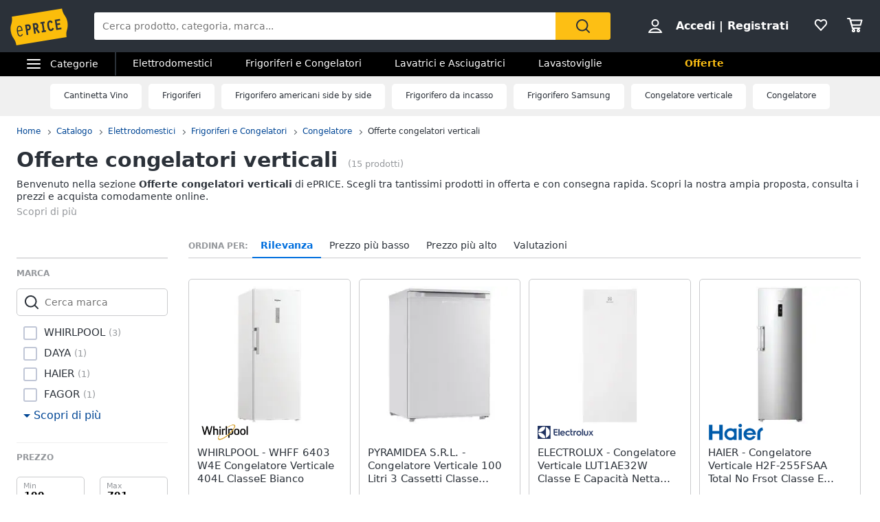

--- FILE ---
content_type: text/html; charset=utf-8
request_url: https://www.eprice.it/pr/offerte-congelatori-verticali
body_size: 82427
content:

      <!DOCTYPE html>
      <html lang="it">
        <head>
           
        <!-- Google Tag Manager -->
        <script>(function(w,d,s,l,i){w[l]=w[l]||[];w[l].push({'gtm.start':
          new Date().getTime(),event:'gtm.js'});var f=d.getElementsByTagName(s)[0],
          j=d.createElement(s),dl=l!='dataLayer'?'&l='+l:'';j.async=true;j.src=
          'https://www.googletagmanager.com/gtm.js?id='+i+dl;
          f.parentNode.insertBefore(j,f);
          })(window,document,'script','dataLayer','GTM-WXK85VH');
        </script>
        <!-- // Google Tag Manager -->
        
          
        <!--  ADV  -->
        <link rel="dns-prefetch preconnect" href="https://ads.talkscreativity.com">
        <link rel="dns-prefetch preconnect" href="https://www.googletagservices.com">
        <link rel="dns-prefetch preconnect" href="https://securepubads.g.doubleclick.net">
        <link rel="dns-prefetch preconnect" href="https://googleads.g.doubleclick.net">
        <link rel="dns-prefetch preconnect" href="https://tpc.googlesyndication.com">
        <link rel="dns-prefetch preconnect" href="https://pagead2.googlesyndication.com">
        <link rel="preload" href="https://www.googletagservices.com/tag/js/gpt.js" as="script">
        <link rel="preload" href="https://pagead2.googlesyndication.com/pagead/js/adsbygoogle.js" as="script">        
        <script async="async" src="https://www.googletagservices.com/tag/js/gpt.js"></script>        
        <!--  // ADV  -->        
        
          
      <script
        defer
        data-domain="eprice.it"
        src="https://plausible.io/js/script.file-downloads.hash.outbound-links.pageview-props.revenue.tagged-events.js"
      ></script>
      <script>
        window.plausible =
          window.plausible ||
          function () {
            ;(window.plausible.q = window.plausible.q || []).push(arguments)
          }
      </script>
      
          <title data-react-helmet="true">Offerte congelatori verticali ⇒ sconti fino al 20% su ePRICE</title>
          <meta data-react-helmet="true" name="description" content="Scopri su ePRICE la sezione Offerte congelatori verticali e acquista online. Trova i migliori prezzi e le offerte in corso. Consegna rapida e ritiro al Pick&Pay."/><meta data-react-helmet="true" name="robots" content="INDEX,FOLLOW"/><meta data-react-helmet="true" property="og:title" content="Offerte congelatori verticali ⇒ sconti fino al 20% su ePRICE"/><meta data-react-helmet="true" property="og:description" content="Scopri su ePRICE la sezione Offerte congelatori verticali e acquista online. Trova i migliori prezzi e le offerte in corso. Consegna rapida e ritiro al Pick&Pay."/>
          <link data-react-helmet="true" rel="canonical" href="https://www.eprice.it/pr/offerte-congelatori-verticali"/><link data-react-helmet="true" rel="prev" href="https://www.eprice.it/pr/offerte-congelatori-verticali"/><link data-react-helmet="true" rel="next" href="https://www.eprice.it/pr/offerte-congelatori-verticali?pp=2"/>
          <meta charSet="utf-8" />
          <meta name="viewport" content="width=device-width, initial-scale=1.0, maximum-scale=1.0, user-scalable=0" />
          <meta name="google" content="notranslate" />
          <link rel="shortcut icon" href="https://images.eprice.it/layout/images//mobile/ico_menu/favicon.ico" type="image/x-icon">
          
        <link rel="preconnect" href="https://cs.iubenda.com/">
        <link rel="preconnect" href="https://cdn.iubenda.com/">
        <script type="text/javascript">
          var _iub = _iub || [];
          _iub.csConfiguration = {
            "askConsentAtCookiePolicyUpdate": true,
            "enableRemoteConsent": true,
            "perPurposeConsent": true,
            "promptToAcceptOnBlockedElements": true,
            "siteId": 3661441,
            "gdprAppliesGlobally": false,
            "cookiePolicyId": 39594455,
            "lang": "it",
            "banner": {
              "acceptButtonColor": "#FDBF14",
              "acceptButtonDisplay": true,
              "backgroundOverlay": true,
              "closeButtonDisplay": false,
              "customizeButtonColor": "#212121",
              "customizeButtonDisplay": true,
              "explicitWithdrawal": true,
              "fontSizeBody": "13px",
              "listPurposes": true,
              "logo": null,
              "ownerName": "ePRICE IT",
              "position": "bottom",
              "prependOnBody": true,
              "rejectButtonColor": "#212121",
              "rejectButtonDisplay": true,
              "showTitle": false,
              "acceptButtonCaption": "Accetta e chiudi",
              "customizeButtonCaption": "Opzioni cookie",
              "rejectButtonCaption": "Continua senza accettare"
            }
          }
        </script>
        <script type="text/javascript" src="//cs.iubenda.com/sync/3661441.js"></script>
        <script type="text/javascript" src="//cdn.iubenda.com/cs/iubenda_cs.js" charset="UTF-8" async></script>
        
          
          <link rel="preload" href="//static.eprice.it/assets/prd/listing/dist/main.bee2b98c227f45432c6d.css" as="style" />
<link rel="preload" href="//static.eprice.it/assets/prd/listing/dist/eprice_it-web-templates-algolia.64df530a94126a093b86.css" as="style" />
<link rel="preload" href="//static.eprice.it/assets/prd/listing/dist/966.6dd437b633a88ad1a50b.css" as="style" />
<link rel="preload" href="//static.eprice.it/assets/prd/listing/dist/views-Product.fbcd8153078a290d841b.css" as="style" />
<link rel="preload" href="//static.eprice.it/assets/prd/listing/dist/eprice_it-web-components-breadcrumb.5e0de59a63461fc67194.css" as="style" />
<link rel="preload" href="//static.eprice.it/assets/prd/listing/dist/eprice_it-web-components-filter-active.0ae89add3d1683fe4ec3.css" as="style" />
<link rel="preload" href="//static.eprice.it/assets/prd/listing/dist/eprice_it-web-components-filter-list.88faa77f976666b870ba.css" as="style" />
<link rel="preload" href="//static.eprice.it/assets/prd/listing/dist/eprice_it-web-components-navigation-sort.6fdeff96fa4289b6a58c.css" as="style" />
<link rel="preload" href="//static.eprice.it/assets/prd/listing/dist/eprice_it-web-components-paginator.090aaf836133aa1c2f8a.css" as="style" />
<link rel="preload" href="//static.eprice.it/assets/prd/listing/dist/eprice_it-web-components-links-borded.5ea59dbbd33af2bae2cc.css" as="style" />
          <link data-chunk="main" rel="stylesheet" href="//static.eprice.it/assets/prd/listing/dist/main.bee2b98c227f45432c6d.css">
<link data-chunk="eprice_it-web-templates-algolia" rel="stylesheet" href="//static.eprice.it/assets/prd/listing/dist/eprice_it-web-templates-algolia.64df530a94126a093b86.css">
<link data-chunk="views-Product" rel="stylesheet" href="//static.eprice.it/assets/prd/listing/dist/966.6dd437b633a88ad1a50b.css">
<link data-chunk="views-Product" rel="stylesheet" href="//static.eprice.it/assets/prd/listing/dist/views-Product.fbcd8153078a290d841b.css">
<link data-chunk="eprice_it-web-components-breadcrumb" rel="stylesheet" href="//static.eprice.it/assets/prd/listing/dist/eprice_it-web-components-breadcrumb.5e0de59a63461fc67194.css">
<link data-chunk="eprice_it-web-components-filter-active" rel="stylesheet" href="//static.eprice.it/assets/prd/listing/dist/eprice_it-web-components-filter-active.0ae89add3d1683fe4ec3.css">
<link data-chunk="eprice_it-web-components-filter-list" rel="stylesheet" href="//static.eprice.it/assets/prd/listing/dist/eprice_it-web-components-filter-list.88faa77f976666b870ba.css">
<link data-chunk="eprice_it-web-components-navigation-sort" rel="stylesheet" href="//static.eprice.it/assets/prd/listing/dist/eprice_it-web-components-navigation-sort.6fdeff96fa4289b6a58c.css">
<link data-chunk="eprice_it-web-components-paginator" rel="stylesheet" href="//static.eprice.it/assets/prd/listing/dist/eprice_it-web-components-paginator.090aaf836133aa1c2f8a.css">
<link data-chunk="eprice_it-web-components-links-borded" rel="stylesheet" href="//static.eprice.it/assets/prd/listing/dist/eprice_it-web-components-links-borded.5ea59dbbd33af2bae2cc.css">

          <meta name="theme-color" content="#000000" />

          <meta name="apple-itunes-app" content="app-id=929989869" />
          <meta name="google-play-app" content="app-id=it.eprice.mobileapp" />
          <link rel="apple-touch-icon" href="https://images.eprice.it/layout/images/app/512x512-logo-eprice.jpg" />
          <link rel="android-touch-icon" href="https://images.eprice.it/layout/images/app/512x512-logo-eprice.jpg" />
        </head>
        <body className="tkst1">
          <div id="root"><script type="application/ld+json">{"@context":"https://schema.org","@type":"WebSite","url":"https://www.eprice.it/","potentialAction":{"@type":"SearchAction","target":"https://www.eprice.it/sa/?qs={search_term_string}&meta=searchbox","query-input":"required name=search_term_string"}}</script><script type="application/ld+json">{"@context":"https://schema.org","@type":"Organization","url":"https://www.eprice.it","logo":"https://images.eprice.it/layout/images/logo.png"}</script><header class="ep_SiteHeader"><div style="display:none"><div></div></div><div class="ep_headerTop"><div class="ep_icoBurger" role="presentation"><div class="ep_icoBurger_inner"></div></div><a href="/" class="ep_contLogo"><svg class="ep_logoEprice " width="65" height="42" viewBox="0 0 65 42"><g fill="none" fill-rule="evenodd"><path fill="#FBBD0B" d="M58.384.53L2.24 9.652c1.286 8.01-2.387 8.606-1.101 16.615 1.286 8.01 4.96 7.413 6.245 15.422l56.145-9.12c-1.287-8.009 2.387-8.605 1.1-16.614C63.343 7.944 59.67 8.54 58.384.53"></path><path fill="#2B3139" d="M56.406 14.037l-.282-1.838-5.839.985 1.76 11.486 5.84-.986-.282-1.84-3.957.667-.514-3.356 3.265-.55-.282-1.841-3.265.551-.4-2.61 3.956-.668zm-8.778 8.027l-.175.439a3.145 3.145 0 0 1-.528.907c-.222.251-.466.412-.742.459a.994.994 0 0 1-.842-.223c-.766-.577-1.2-2.49-1.336-3.502-.106-.684-.237-1.773-.125-2.672.055-.45.17-.843.344-1.11.178-.267.38-.424.733-.489.285-.046.518.014.754.155.232.142.455.374.643.646l.271.392 1.47-1.278-.256-.34c-.735-1.005-1.826-1.697-3.172-1.462-.753.124-1.352.478-1.774.969-.634.738-.88 1.724-.96 2.708-.077.987.019 1.992.144 2.806.167 1.077.475 2.462 1.127 3.576.327.555.745 1.05 1.294 1.375.545.326 1.215.465 1.963.338l.011-.001c1.351-.227 2.244-1.263 2.718-2.452l.159-.394-.371-.183-1.35-.664zm-13.182-4.32l1.379-.233 1.197 7.806-1.379.234.282 1.84 4.657-.787-.282-1.84-1.396.235-1.196-7.805 1.395-.236-.283-1.839-4.656.786.282 1.84zm-4.558 3.586c-.139.263-.319.396-.658.462l-1.076.181-.473-3.087.83-.14c.465-.078.776-.022.98.127.207.15.398.45.496 1.077.102.658.036 1.115-.1 1.38zm1.874.404c.234-.668.262-1.4.154-2.11-.161-1.055-.65-1.825-1.26-2.284-.611-.458-1.323-.619-1.951-.514l-3.188.539 1.761 11.485 1.883-.318-.724-4.72.452-.077 3.149 4.676 1.559-1.133-2.802-4.172a2.98 2.98 0 0 0 .967-1.372zm-10.32.97c-.146.274-.347.43-.715.507l-1.005.18-.473-3.082.754-.126c.488-.083.822-.015 1.047.148.225.162.414.463.505 1.042.095.606.03 1.052-.113 1.33zm-1.706-4.364l-2.65.448 1.76 11.485 1.883-.317-.724-4.72 1.106-.188a2.774 2.774 0 0 0 1.946-1.296c.433-.707.591-1.638.427-2.705-.149-.987-.563-1.78-1.233-2.259-.667-.479-1.538-.614-2.515-.448zM10.526 20.985c1.55-.265 2.248 1.797 2.579 3.417l-4.075.735c-.138-1.655-.05-3.858 1.496-4.152m1.412 9.755c-1.954.353-2.562-2.976-2.78-4.495l4.134-.746 1.12-.2c-.33-2.314-1.266-5.885-4.028-5.415v-.002a.07.07 0 0 0-.015.003c-.006 0-.011.001-.017.003-2.754.526-2.645 4.246-2.314 6.56.33 2.303 1.271 5.895 4.057 5.393 1.219-.22 2.032-1.19 2.5-2.404l-.976-.504c-.298.789-.848 1.658-1.68 1.807"></path></g></svg></a><div class="ep_headerRight ep_vContCenter"><section class="ep_userBox ep_vContCenter undefined" role="presentation"><svg class="ep_icoUser ep_a_hideMobile" width="24" height="24" fill="none" viewBox="0 0 24 24"><path d="M3.02439 21C3.01758 21 3.0104 20.9996 3.00308 20.9989L3.00029 20.9947C3.00011 20.9918 3 20.9888 3 20.9855C3 20.9821 3.00012 20.9789 3.00031 20.9759L3.01958 20.9414C4.89569 17.5793 8.37056 15.5604 12 15.5604C15.6294 15.5604 19.1043 17.5793 20.9804 20.9414L20.9966 20.9704C20.9961 20.9706 20.9957 20.9708 20.9953 20.971C20.9559 20.9905 20.9121 21 20.878 21H3.02439ZM12.0002 11.8212C9.51893 11.8212 7.5368 9.84437 7.5368 7.41062C7.5368 4.97687 9.51893 3 12.0002 3C14.4815 3 16.4636 4.97687 16.4636 7.41062C16.4636 9.84437 14.4815 11.8212 12.0002 11.8212Z" stroke="#2A3139" stroke-width="2"></path></svg><strong><a href="/pgr/accedi" class="ep_actionLink">Accedi</a><span class="ep_a_hideMobile"><span class="ep_pipe">|</span><a href="/pgr/registrati" class="ep_actionLink">Registrati</a></span></strong></section><a href="/pgr/preferiti" class="ep_wishBox"><svg class="ep_icoWish ep_icoWish " width="24" height="24" fill="none" viewBox="0 0 24 24"><path d="M5.12648 6.02927L5.1407 6.01464C5.83986 5.28052 6.8122 4.92499 7.83323 4.92499C8.99935 4.92499 10.1465 5.35397 11.0258 6.27714L11.2758 6.53964C11.6316 6.91326 12.2132 6.95483 12.6186 6.63562L12.9519 6.37312C12.9893 6.34368 13.0245 6.3116 13.0574 6.27714C13.8727 5.42108 15.0294 4.92499 16.1666 4.92499C17.1876 4.92499 18.1599 5.28052 18.8591 6.01464L18.8733 6.02927C20.5633 7.73278 20.5849 10.6227 18.9314 12.4346L11.9999 19.88L5.06514 12.4311C5.05793 12.4233 5.0506 12.4157 5.04314 12.4082C3.36582 10.7175 3.4104 7.75908 5.12648 6.02927Z" stroke="#2A3139" stroke-width="2" stroke-linecap="round" stroke-linejoin="round"></path></svg></a><a href="/pgr/carrello" class="ep_cartBox"><svg class="ep_icoCart " width="25" height="24" fill="none" viewBox="0 0 25 24"><circle cx="10.5" cy="20.5" r="1.5" stroke="#2A3139" stroke-width="2" stroke-linejoin="round"></circle><circle cx="17.5" cy="20.5" r="1.5" stroke="#2A3139" stroke-width="2" stroke-linejoin="round"></circle><path d="M22.5 5.5H6L8 12.5H20.5L22.5 5.5Z" stroke="#2A3139" stroke-width="2" stroke-linecap="round" stroke-linejoin="round"></path><path d="M2 3H5" stroke="#2A3139" stroke-width="2" stroke-linecap="round" stroke-linejoin="round"></path><path d="M5 3L9 17" stroke="#2A3139" stroke-width="2" stroke-linecap="round" stroke-linejoin="round"></path><path d="M9 17H19.5" stroke="#2A3139" stroke-width="2" stroke-linecap="round" stroke-linejoin="round"></path></svg></a></div><form class="ep_siteSearch" action="/sa/"><div class="ep_rootAutoComplete"><input type="text" placeholder="Cerca prodotto, categoria, marca..." name="qs" autoComplete="off" value=""/></div><button class="ep_contIcoSearch ep_vContCenter" type="submit"><svg class="ep_icoSearch " width="24" height="24" viewBox="0 0 24 24"><path d="M21.727 20.448l-4.187-4.201c1.184-1.553 1.912-3.47 1.912-5.389 0-2.374-.91-4.566-2.549-6.21C15.174 2.913 12.99 2 10.714 2c-2.275 0-4.55.913-6.188 2.557-3.368 3.38-3.368 8.95 0 12.329 1.729 1.735 3.913 2.557 6.188 2.557 1.912 0 3.823-.64 5.37-1.918l4.187 4.201c.182.183.455.274.728.274.273 0 .546-.091.728-.274.364-.274.364-.913 0-1.278zM5.982 15.516c-2.64-2.648-2.64-6.94 0-9.498C7.165 4.74 8.894 4.01 10.714 4.01c1.82 0 3.459.73 4.733 2.01 1.274 1.278 2.002 2.922 2.002 4.748 0 1.827-.728 3.47-2.002 4.749-2.64 2.648-6.917 2.648-9.465 0z"></path></svg></button></form></div><div class="ep_subHeader"><div class="ep_linkCatCont"><div class="ep_linkCategorie ep_vContCenter ep_a_hideMobile" role="presentation"><div class="ep_icoBurger"><div class="ep_icoBurger_inner"></div></div><span>Categorie</span></div><section id="ep_menuPanel"><span class="ep_mask" role="presentation"></span><nav class="ep_menuRoot"><div class="ep_step" style="margin-left:-100%"><div class="ep_topMenuPanel"><a href="/pgr/accedi" class="ep_actionLink">Accedi</a><a href="/pgr/registrati" class="ep_actionLink">Registrati</a><div class="ep_contBtn"><a href="/pgr/offerte" class="ep_btn v_transparent ep_a_white">Offerte</a></div><span class="ep_closeMenuPanel" role="presentation"><svg class="ep_icoClose " width="24" height="24" viewBox="0 0 24 24"><path fill="#2A3139" fill-rule="evenodd" d="M6.697 4.575c-.39-.39-1.119-.295-1.627.213-.507.507-.602 1.235-.212 1.626l5.633 5.632L5 17.5c-.355.355-.367 1.276.141 1.783.508.508 1.207.632 1.562.277l5.65-5.65 5.233 5.232c.39.39 1.119.295 1.627-.212.507-.508.602-1.236.212-1.627l-5.233-5.232 5.368-5.368c.355-.355.23-1.054-.277-1.562s-1.207-.631-1.562-.276l-5.386 5.35-5.638-5.64z" clip-rule="evenodd"></path></svg></span></div><ul class="ep_menuListCat"><li class="ep_showSubMenu ep_active" role="presentation"><svg class="ep_icoElettrodomestici ep_ico" width="32" height="32" viewBox="0 0 32 32"><path d="M23.3899 9C23.9422 9 24.3899 8.55228 24.3899 8C24.3899 7.44772 23.9422 7 23.3899 7C22.8376 7 22.3899 7.44772 22.3899 8C22.3899 8.55228 22.8376 9 23.3899 9Z" fill="#95989C"></path><path d="M20 9C20.5523 9 21 8.55228 21 8C21 7.44772 20.5523 7 20 7C19.4477 7 19 7.44772 19 8C19 8.55228 19.4477 9 20 9Z" fill="#95989C"></path><path fill-rule="evenodd" clip-rule="evenodd" d="M26 4H6V28H26V4ZM4 2V30H28V2H4Z" fill="#95989C"></path><path fill-rule="evenodd" clip-rule="evenodd" d="M16 23C18.2091 23 20 21.2091 20 19C20 16.7909 18.2091 15 16 15C13.7909 15 12 16.7909 12 19C12 21.2091 13.7909 23 16 23ZM16 25C19.3137 25 22 22.3137 22 19C22 15.6863 19.3137 13 16 13C12.6863 13 10 15.6863 10 19C10 22.3137 12.6863 25 16 25Z" fill="#95989C"></path><path d="M8 8C8 7.44772 8.44772 7 9 7H13C13.5523 7 14 7.44772 14 8V8C14 8.55228 13.5523 9 13 9H9C8.44772 9 8 8.55228 8 8V8Z" fill="#95989C"></path></svg>Elettrodomestici</li><li class="ep_showSubMenu " role="presentation"><svg class="ep_icoInformatica ep_ico" width="33" height="32" viewBox="0 0 33 32"><path fill-rule="evenodd" clip-rule="evenodd" d="M27 8H7V20H27V8ZM5 6V22H29V6H5Z" fill="#95989C"></path><path fill-rule="evenodd" clip-rule="evenodd" d="M2 24L32 24V26L2 26V24Z" fill="#95989C"></path></svg>Informatica</li><li class="ep_showSubMenu " role="presentation"><svg class="ep_icoTelefonia ep_ico" width="33" height="32" viewBox="0 0 33 32"><path fill-rule="evenodd" clip-rule="evenodd" d="M24.3 3.82858H10.3L10.3 27.8286H24.3V3.82858ZM10.3 1.82858C9.19548 1.82858 8.30005 2.72401 8.30005 3.82858V27.8286C8.30005 28.9332 9.19548 29.8286 10.3 29.8286H24.3C25.4046 29.8286 26.3 28.9332 26.3 27.8286V3.82858C26.3 2.72401 25.4046 1.82858 24.3 1.82858H10.3Z" fill="#95989C"></path><path d="M19 24C19 25.1046 18.1046 26 17 26C15.8954 26 15 25.1046 15 24C15 22.8954 15.8954 22 17 22C18.1046 22 19 22.8954 19 24Z" fill="#95989C"></path></svg>Telefonia</li><li class="ep_showSubMenu " role="presentation"><svg class="ep_icoAudio ep_ico" width="33" height="32" viewBox="0 0 33 32"><path fill-rule="evenodd" clip-rule="evenodd" d="M29 5H5V21H29V5ZM3 3V23H31V3H3Z" fill="#95989C"></path><path fill-rule="evenodd" clip-rule="evenodd" d="M18 22L18 26L16 26L16 22L18 22Z" fill="#95989C"></path><path fill-rule="evenodd" clip-rule="evenodd" d="M8 26L26 26V28L8 28V26Z" fill="#95989C"></path></svg>Tv e Home Cinema</li><li class="ep_showSubMenu " role="presentation"><svg class="ep_icoMenuDefault ep_ico" width="32" height="32" viewBox="0 0 32 32"><path fill-rule="evenodd" clip-rule="evenodd" d="M10.9502 13.2985L16.5018 15.2964L22.052 13.2985L29 15.7981L16.5011 20.2919L4.00216 15.7981L10.9502 13.2985ZM10.9501 14.8927L8.43451 15.7977L16.5011 18.6979L24.5677 15.7977L22.0521 14.8927L16.5019 16.8906L10.9501 14.8927ZM16.5 12.4004L8.43082 9.49727L16.5 6.59413L24.5692 9.49727L16.5 12.4004ZM16.5 13.9945L29 9.49727L16.5 5L4 9.49727L16.5 13.9945ZM29 22.5027L22.0574 20.0062L16.5014 22.004L10.9455 20.0062L4.00288 22.5027L16.5014 26.9995L16.5 27H16.5029L16.5014 26.9995L29 22.5027ZM16.5014 25.4054L24.5682 22.5031L22.0574 21.6002L16.5014 23.598L10.9455 21.6002L8.43472 22.5031L16.5014 25.4054ZM16.5 20.2915L16.5011 20.2919L16.5025 20.2914L16.5 20.2915Z" fill="#95989C"></path></svg>Smart home</li><li class="ep_showSubMenu " role="presentation"><svg class="ep_icoVideogiochi ep_ico" width="32" height="32" viewBox="0 0 32 32"><path fill-rule="evenodd" clip-rule="evenodd" d="M3.13692 15.1631C3.76052 12.4348 6.18745 10.5 8.98607 10.5H23.901C26.761 10.5 29.2235 12.5188 29.7844 15.3233L31.1773 22.2875C31.9753 26.2774 28.9235 30 24.8545 30C22.1207 30 19.684 28.276 18.7741 25.698L17.5562 22.2473C17.3982 21.7995 16.9749 21.5 16.5 21.5C16.0251 21.5 15.6018 21.7995 15.4437 22.2473L14.2632 25.592C13.331 28.2335 10.8342 30 8.03303 30C3.78991 30 0.646785 26.0574 1.59226 21.9209L3.13692 15.1631ZM8.98607 12.5C7.12032 12.5 5.50237 13.7899 5.08664 15.6087L3.54197 22.3666C2.88271 25.2509 5.07436 28 8.03303 28C9.98627 28 11.7272 26.7683 12.3773 24.9264L13.5578 21.5817C13.998 20.3342 15.1771 19.5 16.5 19.5C17.8228 19.5 19.0019 20.3342 19.4422 21.5817L20.6601 25.0324C21.2878 26.8108 22.9686 28 24.8545 28C27.6614 28 29.7666 25.4321 29.2161 22.6797L27.8233 15.7155C27.4493 13.8458 25.8077 12.5 23.901 12.5H8.98607Z" fill="#95989C"></path><path fill-rule="evenodd" clip-rule="evenodd" d="M13.2531 2.00067C13.3436 2.00098 13.4263 2.00126 13.5 2.00126L23.3332 2.00126V4.00126L13.5 4.00126C13.4208 4.00126 13.3349 4.00102 13.2433 4.00077C12.4342 3.99854 11.1753 3.99507 10.0697 4.14249C9.44577 4.22568 8.96274 4.34649 8.66237 4.49193C8.58051 4.53157 8.53019 4.56306 8.50057 4.58491C8.50494 4.897 8.53381 5.07454 8.56755 5.17762C8.59197 5.2522 8.60923 5.26384 8.62533 5.2747C8.62623 5.2753 8.62713 5.27591 8.62803 5.27653C8.67366 5.30782 8.80542 5.37468 9.13153 5.42584C9.4535 5.47635 9.89288 5.50126 10.5 5.50126H17.8332V11H15.8332V7.50126H10.5C9.85712 7.50126 9.2965 7.47618 8.82159 7.40168C8.35083 7.32783 7.88884 7.19469 7.49697 6.92598C6.61253 6.31951 6.5 5.33778 6.5 4.50126C6.5 3.52608 7.21563 2.97034 7.79076 2.69185C8.38101 2.40605 9.11673 2.25186 9.80533 2.16004C11.057 1.99315 12.4579 1.99794 13.2531 2.00067ZM8.46305 4.62006C8.46198 4.61991 8.46509 4.6148 8.47556 4.60518C8.46935 4.61539 8.46411 4.62021 8.46305 4.62006Z" fill="#95989C"></path><path d="M23.8333 16C23.8333 16.5523 23.3855 17 22.8333 17C22.281 17 21.8333 16.5523 21.8333 16C21.8333 15.4477 22.281 15 22.8333 15C23.3855 15 23.8333 15.4477 23.8333 16Z" fill="#95989C"></path><path fill-rule="evenodd" clip-rule="evenodd" d="M22.8333 15.2C22.3915 15.2 22.0333 15.5582 22.0333 16C22.0333 16.4418 22.3915 16.8 22.8333 16.8C23.2751 16.8 23.6333 16.4418 23.6333 16C23.6333 15.5582 23.2751 15.2 22.8333 15.2ZM21.6333 16C21.6333 15.3373 22.1706 14.8 22.8333 14.8C23.496 14.8 24.0333 15.3373 24.0333 16C24.0333 16.6628 23.496 17.2 22.8333 17.2C22.1706 17.2 21.6333 16.6628 21.6333 16Z" fill="#95989C"></path><path d="M23.8333 20C23.8333 20.5523 23.3855 21 22.8333 21C22.281 21 21.8333 20.5523 21.8333 20C21.8333 19.4477 22.281 19 22.8333 19C23.3855 19 23.8333 19.4477 23.8333 20Z" fill="#95989C"></path><path fill-rule="evenodd" clip-rule="evenodd" d="M22.8333 19.2C22.3915 19.2 22.0333 19.5582 22.0333 20C22.0333 20.4418 22.3915 20.8 22.8333 20.8C23.2751 20.8 23.6333 20.4418 23.6333 20C23.6333 19.5582 23.2751 19.2 22.8333 19.2ZM21.6333 20C21.6333 19.3373 22.1706 18.8 22.8333 18.8C23.496 18.8 24.0333 19.3373 24.0333 20C24.0333 20.6628 23.496 21.2 22.8333 21.2C22.1706 21.2 21.6333 20.6628 21.6333 20Z" fill="#95989C"></path><path d="M20.8333 17C21.3855 17 21.8333 17.4477 21.8333 18C21.8333 18.5523 21.3855 19 20.8333 19C20.281 19 19.8333 18.5523 19.8333 18C19.8333 17.4477 20.281 17 20.8333 17Z" fill="#95989C"></path><path fill-rule="evenodd" clip-rule="evenodd" d="M20.0333 18C20.0333 18.4418 20.3915 18.8 20.8333 18.8C21.2751 18.8 21.6333 18.4418 21.6333 18C21.6333 17.5582 21.2751 17.2 20.8333 17.2C20.3915 17.2 20.0333 17.5582 20.0333 18ZM20.8333 19.2C20.1706 19.2 19.6333 18.6628 19.6333 18C19.6333 17.3373 20.1706 16.8 20.8333 16.8C21.496 16.8 22.0333 17.3373 22.0333 18C22.0333 18.6628 21.496 19.2 20.8333 19.2Z" fill="#95989C"></path><path d="M24.8333 17C25.3855 17 25.8333 17.4477 25.8333 18C25.8333 18.5523 25.3855 19 24.8333 19C24.281 19 23.8333 18.5523 23.8333 18C23.8333 17.4477 24.281 17 24.8333 17Z" fill="#95989C"></path><path fill-rule="evenodd" clip-rule="evenodd" d="M24.0333 18C24.0333 18.4418 24.3915 18.8 24.8333 18.8C25.2751 18.8 25.6333 18.4418 25.6333 18C25.6333 17.5582 25.2751 17.2 24.8333 17.2C24.3915 17.2 24.0333 17.5582 24.0333 18ZM24.8333 19.2C24.1706 19.2 23.6333 18.6628 23.6333 18C23.6333 17.3373 24.1706 16.8 24.8333 16.8C25.496 16.8 26.0333 17.3373 26.0333 18C26.0333 18.6628 25.496 19.2 24.8333 19.2Z" fill="#95989C"></path><path fill-rule="evenodd" clip-rule="evenodd" d="M9.83325 15C10.3855 15 10.8333 15.4477 10.8333 16L10.8333 20C10.8333 20.5523 10.3855 21 9.83325 21C9.28097 21 8.83325 20.5523 8.83325 20L8.83325 16C8.83325 15.4477 9.28097 15 9.83325 15Z" fill="#95989C"></path><path fill-rule="evenodd" clip-rule="evenodd" d="M6.83325 18C6.83325 17.4477 7.28097 17 7.83325 17H11.8333C12.3855 17 12.8333 17.4477 12.8333 18C12.8333 18.5523 12.3855 19 11.8333 19H7.83325C7.28097 19 6.83325 18.5523 6.83325 18Z" fill="#95989C"></path></svg>Videogiochi</li><li class="ep_showSubMenu " role="presentation"><svg class="ep_icoAudio ep_ico" width="32" height="32" viewBox="0 0 32 32"><path d="M25.9211 15.1803C25.75 10.0984 21.3707 6 16 6C10.6293 6 6.25 10.0984 6.07895 15.1803C4.33366 15.3443 3 16.7544 3 18.459V22.7213C3 24.5246 4.53947 26 6.42105 26H10.1842V15.1803H8.81579C8.98684 11.5403 12.1339 8.62295 16 8.62295C19.8661 8.62295 23.0132 11.5405 23.1842 15.1803H21.8158V26H25.5789C27.4605 26 29 24.5246 29 22.7213V18.459C29 16.7544 27.6663 15.3443 25.9211 15.1803ZM7.44737 23.377H6.42105C6.04419 23.377 5.73684 23.0825 5.73684 22.7213V18.459C5.73684 18.0978 6.0442 17.8033 6.42105 17.8033H7.44737V23.377ZM26.2632 22.7213C26.2632 23.0825 25.9558 23.377 25.5789 23.377H24.5526V17.8033H25.5789C25.9558 17.8033 26.2632 18.0978 26.2632 18.459V22.7213Z" fill="#95989C"></path></svg>Audio e musica</li><li class="ep_showSubMenu " role="presentation"><svg class="ep_icoClima ep_ico" width="33" height="32" viewBox="0 0 33 32"><path fill-rule="evenodd" clip-rule="evenodd" d="M20 13H2V11H20V13Z" fill="#95989C"></path><path d="M24 12C24 12.5523 23.5523 13 23 13C22.4477 13 22 12.5523 22 12C22 11.4477 22.4477 11 23 11C23.5523 11 24 11.4477 24 12Z" fill="#95989C"></path><path d="M28 12C28 12.5523 27.5523 13 27 13C26.4477 13 26 12.5523 26 12C26 11.4477 26.4477 11 27 11C27.5523 11 28 11.4477 28 12Z" fill="#95989C"></path><path fill-rule="evenodd" clip-rule="evenodd" d="M3 6H30V15H27.7323C28.6032 15.5106 29.3444 16.1947 29.8996 17H30H32V15V6V4H30H3H1V6V15V17H3H18.1004C18.6556 16.1947 19.3968 15.5106 20.2677 15H3V6Z" fill="#95989C"></path><path d="M28.3537 17.8538L27.6462 17.1463L25.2925 19.5H24.5V18.7075L26.8537 16.3538L26.1462 15.6463L24.5 17.2925V15H23.5V17.2925L21.8538 15.6463L21.1463 16.3538L23.5 18.7075V19.5H22.7075L20.3538 17.1463L19.6463 17.8538L21.2925 19.5H19V20.5H21.2925L19.6463 22.1462L20.3538 22.8537L22.7075 20.5H23.5V21.2925L21.1463 23.6462L21.8538 24.3537L23.5 22.7075V25H24.5V22.7075L26.1462 24.3537L26.8537 23.6462L24.5 21.2925V20.5H25.2925L27.6462 22.8537L28.3537 22.1462L26.7075 20.5H29V19.5H26.7075L28.3537 17.8538Z" fill="#95989C"></path></svg>Clima</li><li class="ep_showSubMenu " role="presentation"><svg class="ep_icoArredo ep_ico" width="32" height="32" viewBox="0 0 32 32"><path fill="#95989C" d="M32,15.4c-0.2-2-1.8-3.5-3.7-3.6h-0.2V9.7c0-2.1-1.6-3.7-3.6-3.7H7.6c-2,0-3.6,1.7-3.6,3.7v2.1H3.7 c-1.9,0.1-3.5,1.6-3.7,3.6c-0.2,1.6,0.7,3.2,2.1,3.9v2.1c0,1.2,0.7,2.3,1.8,2.8V26c0,0.6,0.4,1,1,1c0.5,0,1-0.5,1-1v-1.5h20.1v1.4 c0,0.6,0.4,1,1,1c0.5,0,1-0.5,1-1v-1.7c1.1-0.5,1.8-1.6,1.8-2.8v-2.1C31.3,18.6,32.1,17,32,15.4z M5.9,9.7C5.9,8.8,6.7,8,7.6,8h16.8 c0.4,0,0.9,0.2,1.2,0.5c0.3,0.3,0.5,0.8,0.5,1.2v2.8c-0.2,0.1-0.4,0.3-0.5,0.5c-0.4,0.4-0.7,0.8-0.9,1.3H7.3 c-0.2-0.5-0.5-0.9-0.9-1.3c-0.2-0.2-0.3-0.3-0.5-0.5L5.9,9.7z M24.4,16.3v2H7.6v-2H24.4z M28.6,17.6c-0.4,0.1-0.8,0.5-0.8,1v2.8 c0,0.6-0.4,1-1,1H5.1c-0.5,0-1-0.5-1-1v-2.8c0-0.5-0.3-0.9-0.8-1c-0.9-0.2-1.5-1.1-1.4-2c0.1-0.9,0.8-1.7,1.7-1.7h0.1 c0.5,0,0.9,0.2,1.3,0.5c0.4,0.3,0.6,0.8,0.6,1.3v3.5c0,0.6,0.5,1,1,1h18.8c0.5,0,1-0.5,1-1v-3.5c0-0.5,0.2-1,0.6-1.3 c0.3-0.4,0.8-0.6,1.3-0.5c0.9,0,1.7,0.8,1.7,1.7C30.1,16.5,29.5,17.4,28.6,17.6z"></path></svg>Arredo</li><li class="ep_showSubMenu " role="presentation"><svg class="ep_icoBrico ep_ico" width="33" height="32" viewBox="0 0 33 32"><path fill-rule="evenodd" clip-rule="evenodd" d="M1 9.35715C1 8.80486 1.44772 8.35715 2 8.35715L7.77778 8.35715C8.33006 8.35715 8.77778 8.80486 8.77778 9.35715C8.77778 9.90943 8.33006 10.3571 7.77778 10.3571L2 10.3571C1.44772 10.3571 1 9.90943 1 9.35715Z" fill="#95989C"></path><path fill-rule="evenodd" clip-rule="evenodd" d="M12.9285 8.07144H10.6428C9.97212 8.07144 9.42847 8.6151 9.42847 9.28573C9.42847 9.95636 9.97212 10.5 10.6428 10.5H12.9285V8.07144ZM10.6428 6.07144C8.86755 6.07144 7.42847 7.51053 7.42847 9.28573C7.42847 11.0609 8.86755 12.5 10.6428 12.5H14.9285V6.07144H10.6428Z" fill="#95989C"></path><path fill-rule="evenodd" clip-rule="evenodd" d="M13.3333 6C13.3333 4.89543 14.2287 4 15.3333 4H29.9999C31.1045 4 31.9999 4.89543 31.9999 6V12.2949C31.9999 13.3995 31.1045 14.2949 29.9999 14.2949L28.467 14.2949L31.9999 19.1931V27.4286H21.6666V23.2713L24.5738 20.1363L20.2402 14.2949H15.3333C14.2287 14.2949 13.3333 13.3995 13.3333 12.2949V6ZM29.9999 6H15.3333V12.2949H21.2468L27.1696 20.2785L23.6666 24.0559V25.4286H29.9999V19.8391L26.8449 15.4649C25.8908 14.1421 26.836 12.2949 28.467 12.2949H29.9999V6Z" fill="#95989C"></path><path fill-rule="evenodd" clip-rule="evenodd" d="M18.2144 16.7857C18.2144 16.2334 18.6621 15.7857 19.2144 15.7857L22.5477 15.7857C23.1 15.7857 23.5477 16.2334 23.5477 16.7857C23.5477 17.338 23.1 17.7857 22.5477 17.7857H19.2144C18.6621 17.7857 18.2144 17.338 18.2144 16.7857Z" fill="#95989C"></path></svg>Brico e Giardinaggio</li><li class="ep_showSubMenu " role="presentation"><svg class="ep_icoSalute ep_ico" width="32" height="32" fill="none" viewBox="0 0 32 32"><path d="M15.2307 30H1.71511C1.3218 30 1 29.6705 1 29.2677V7.29798C1 6.12626 1.92964 5.17424 3.07382 5.17424H13.872C15.0161 5.17424 15.9458 6.12626 15.9458 7.29798V29.2677C15.9458 29.6705 15.624 30 15.2307 30ZM2.43022 28.5353H14.5156V7.29798C14.5156 6.93182 14.2295 6.63889 13.872 6.63889H3.07382C2.71626 6.63889 2.43022 6.93182 2.43022 7.29798V28.5353Z" fill="#95989C"></path><path d="M12.549 6.67551H4.86159C4.46828 6.67551 4.14648 6.34596 4.14648 5.94318V1.73232C4.14648 1.32955 4.46828 1 4.86159 1H12.549C12.9423 1 13.2641 1.32955 13.2641 1.73232V5.94318C13.2641 6.34596 12.9423 6.67551 12.549 6.67551ZM5.5767 5.21086H11.8339V2.46465H5.5767V5.21086Z" fill="#95989C"></path><path d="M15.2307 23.8851H1.71511C1.3218 23.8851 1 23.5556 1 23.1528V12.1313C1 11.7285 1.3218 11.399 1.71511 11.399H15.2307C15.624 11.399 15.9458 11.7285 15.9458 12.1313V23.1528C15.9458 23.5556 15.624 23.8851 15.2307 23.8851ZM2.43022 22.4205H14.5156V12.8636H2.43022V22.4205Z" fill="#95989C"></path><path d="M8.47292 20.3333C8.07961 20.3333 7.75781 20.0038 7.75781 19.601V15.6831C7.75781 15.2803 8.07961 14.9508 8.47292 14.9508C8.86623 14.9508 9.18803 15.2803 9.18803 15.6831V19.5644C9.18803 20.0038 8.86623 20.3333 8.47292 20.3333Z" fill="#95989C"></path><path d="M10.368 18.3561H6.5779C6.18459 18.3561 5.86279 18.0265 5.86279 17.6237C5.86279 17.221 6.18459 16.8914 6.5779 16.8914H10.368C10.7613 16.8914 11.0831 17.221 11.0831 17.6237C11.0831 18.0265 10.7613 18.3561 10.368 18.3561Z" fill="#95989C"></path><path d="M31.2849 30H18.699C18.3057 30 17.9839 29.6705 17.9839 29.2677V22.6402C17.9839 20.2235 19.1638 17.9899 21.1304 16.6717V13.596C21.1304 13.1932 21.4522 12.8636 21.8455 12.8636H28.1384C28.5318 12.8636 28.8536 13.1932 28.8536 13.596V16.6717C30.7844 17.9899 32 20.2601 32 22.6402V29.2677C32 29.6705 31.6782 30 31.2849 30ZM19.4141 28.5354H30.5341V22.6402C30.5341 20.6263 29.4614 18.7222 27.7451 17.697C27.5306 17.5505 27.3876 17.3308 27.3876 17.0745V14.3283H22.5606V17.0745C22.5606 17.3308 22.4176 17.5871 22.203 17.697C20.4868 18.7222 19.4141 20.5897 19.4141 22.6402V28.5354Z" fill="#95989C"></path><path d="M30.3195 13.4861C30.1407 13.4861 29.962 13.4129 29.8189 13.2664L27.8166 11.2159H21.8455C21.4522 11.2159 21.1304 10.8864 21.1304 10.4836C21.1304 10.0808 21.4522 9.75127 21.8455 9.75127H28.1384C28.3172 9.75127 28.496 9.8245 28.639 9.97096L30.8559 12.2412C31.1419 12.5341 31.1419 12.9735 30.8559 13.2664C30.7128 13.4129 30.4983 13.4861 30.3195 13.4861Z" fill="#95989C"></path><path d="M24.992 14.3283C24.5987 14.3283 24.2769 13.9987 24.2769 13.596V10.4836C24.2769 10.0808 24.5987 9.75127 24.992 9.75127C25.3853 9.75127 25.7071 10.0808 25.7071 10.4836V13.596C25.7071 13.9987 25.3853 14.3283 24.992 14.3283Z" fill="#95989C"></path><path d="M27.316 25.3497H22.6677C22.2744 25.3497 21.9526 25.0202 21.9526 24.6174V22.3472C21.9526 21.9444 22.2744 21.6149 22.6677 21.6149H27.2802C27.6735 21.6149 27.9953 21.9444 27.9953 22.3472V24.6174C28.0311 25.0202 27.7093 25.3497 27.316 25.3497ZM23.3829 23.8851H26.5651V23.0795H23.3829V23.8851Z" fill="#95989C"></path></svg>Salute e igiene</li><li class="ep_showSubMenu " role="presentation"><svg class="ep_icoBeauty ep_ico" width="32" height="32" viewBox="0 0 32 32"><path d="M16,20.3c-4.6,0-8.4-4.1-8.4-9.1s3.8-9.1,8.4-9.1c4.6,0,8.4,4.1,8.4,9.1S20.6,20.3,16,20.3z M16,4.1
              c-3.5,0-6.4,3.2-6.4,7.1s2.9,7.1,6.4,7.1c3.5,0,6.4-3.2,6.4-7.1S19.5,4.1,16,4.1z" fill="#95989C"></path><path d="M16,24.5c-6.8,0-12.3-6-12.3-13.4h2c0,6.3,4.6,11.4,10.3,11.4s10.3-5.1,10.3-11.4h2
              C28.3,18.5,22.8,24.5,16,24.5z" fill="#95989C"></path><rect x="15" y="23.5" width="2" height="5.4" fill="#95989C"></rect><rect x="11.4" y="27.9" width="8.9" height="2" fill="#95989C"></rect></svg>Beauty</li><li class="ep_showSubMenu " role="presentation"><svg class="ep_icoGiocattoli ep_ico" width="32" height="32" fill="none" viewBox="0 0 32 32"><path fill-rule="evenodd" clip-rule="evenodd" d="M2.91725 23.7574L2.0639 25.8024L2.06362 25.8022C1.90081 26.1942 2.06081 26.6545 2.42572 26.8323C6.71762 28.935 11.2862 30 16.0021 30C20.7165 30 25.2851 28.9335 29.5784 26.8323C29.9391 26.6561 30.0991 26.1957 29.9363 25.8037L29.0815 23.7588C29.0029 23.5704 28.8584 23.4245 28.6801 23.3516C28.5005 23.2802 28.304 23.2863 28.13 23.3714C27.5335 23.6646 26.93 23.9304 26.3222 24.1781C26.5903 20.0443 25.9868 17.899 25.3215 16.439C26.3054 16.3722 27.2078 15.6869 27.6163 14.6326C28.21 13.1013 28.6268 9.80428 28.3054 6.4983L28.7616 6.31903C28.951 6.24457 29.1026 6.08809 29.1812 5.88602C29.2584 5.68397 29.2542 5.45605 29.1686 5.25855C28.109 2.79575 25.2864 1.50132 22.4596 2.17893C20.0738 2.75028 17.525 4.94078 17.525 9.37118C17.525 10.6808 17.6709 11.5529 17.8323 12.2092H12.0443C11.0506 12.2092 10.2421 13.0813 10.2351 14.1554C8.54825 14.6856 5.66817 17.0604 5.39168 24.0598C4.88078 23.8456 4.37269 23.6161 3.86884 23.3685C3.69483 23.2834 3.49552 23.2758 3.31867 23.3487C3.14041 23.4232 2.99585 23.5691 2.91725 23.7574ZM6.81227 24.6129C7.60661 24.8969 8.40799 25.14 9.21777 25.3481C9.789 22.5678 11.754 20.4133 14.2552 19.7163V16.1338H12.0461C11.5689 16.1338 11.1352 15.9287 10.811 15.599C9.79623 15.7525 6.95281 17.5027 6.81227 24.6129ZM10.6226 25.6704C11.1827 22.9795 13.3876 21.0272 15.9995 21.0272C18.6116 21.0272 20.8166 22.9797 21.378 25.6704C19.6149 26.0229 17.82 26.2022 15.9995 26.2022C14.1791 26.2022 12.384 26.0244 10.6226 25.6704ZM16.3069 16.1351V19.4882C16.2791 19.4866 16.2514 19.4846 16.2236 19.4826C16.1488 19.4773 16.0739 19.4719 15.9982 19.473C15.932 19.473 15.867 19.4773 15.802 19.4817C15.765 19.4841 15.728 19.4866 15.6908 19.4882V16.1351H16.3069ZM12.0444 13.7665H17.8985C18.1063 13.7665 18.2747 13.9489 18.2747 14.1722C18.2747 14.3956 18.1049 14.5779 17.8985 14.5779L12.0444 14.5794C11.8394 14.5794 11.671 14.3971 11.671 14.1737C11.671 13.9489 11.8381 13.7665 12.0444 13.7665ZM26.9077 7.04366C27.1294 9.86813 26.7982 12.7197 26.2901 14.0294L26.2903 14.029C26.0278 14.7066 25.451 14.9466 25.013 14.8828C24.5948 14.8221 24.293 14.4954 24.1527 13.9758C24.1246 13.8619 24.0979 13.7464 24.0839 13.6249C24.0197 13.0794 23.8416 12.6646 23.685 12.2999L23.6825 12.294L23.6823 12.2935C23.4536 11.7635 23.2727 11.3442 23.4158 10.4693C23.4846 10.0469 23.2249 9.64281 22.8333 9.56836C22.4432 9.4924 22.0698 9.77501 22.001 10.1989C21.7794 11.5579 22.113 12.3311 22.381 12.9523L22.3814 12.9533C22.5176 13.2663 22.6228 13.514 22.6593 13.8193C22.6593 13.8224 22.6593 13.8254 22.6607 13.8285C22.6733 13.9378 22.6902 14.0427 22.7098 14.143C22.7159 14.1756 22.7233 14.2066 22.7307 14.2372C22.7336 14.2494 22.7365 14.2615 22.7393 14.2736C22.7443 14.2938 22.7488 14.3143 22.7533 14.3347C22.7603 14.3665 22.7673 14.3981 22.7758 14.4286C22.94 15.053 23.2207 15.5772 23.5141 16.1226C24.3057 17.592 25.2839 19.4087 24.8348 24.7325C24.1541 24.9665 23.4678 25.1716 22.7758 25.3494C22.2059 22.5662 20.2394 20.4119 17.7383 19.7175V16.135H17.8927L17.8941 16.1366C18.8949 16.1366 19.7075 15.2569 19.7075 14.1736C19.7075 13.6282 19.6107 13.2028 19.4928 12.7865L20.0738 12.589C20.4514 12.4599 20.6619 12.0238 20.544 11.6136C20.4247 11.2034 20.0219 10.9755 19.643 11.1047L19.1054 11.2885C19.0535 10.9923 19.0128 10.6459 18.9875 10.2432L19.7833 10.3359C19.81 10.3389 19.8366 10.3405 19.8619 10.3405C20.224 10.3405 20.5356 10.0457 20.5749 9.64613C20.6184 9.21924 20.3321 8.83484 19.9377 8.78926L18.9903 8.67835C19.0226 8.2788 19.0816 7.89744 19.1672 7.53585L19.9798 7.9825C20.0851 8.04024 20.196 8.06759 20.3054 8.06759C20.5679 8.06759 20.8191 7.9126 20.9469 7.64216C21.1265 7.25929 20.9862 6.79136 20.6325 6.59689L19.7034 6.08489C19.8844 5.74609 20.0963 5.43919 20.3377 5.16116L20.8879 6.02869C21.0269 6.24747 21.2514 6.36598 21.4802 6.36598C21.6219 6.36598 21.7623 6.32192 21.8872 6.22924C22.2142 5.98615 22.297 5.50152 22.0725 5.14752L21.4788 4.21318C21.7932 4.02934 22.1357 3.88501 22.502 3.77562L22.6704 4.87406C22.7294 5.25541 23.0339 5.52584 23.3792 5.52584C23.4171 5.52584 23.4578 5.52281 23.4971 5.51521C23.8873 5.4438 24.1525 5.04421 24.088 4.62034L23.9266 3.56445C25.3427 3.56293 26.6621 4.16458 27.4368 5.18403L26.0936 5.7082C25.7203 5.85405 25.5266 6.29919 25.6613 6.70334C25.7666 7.01935 26.0431 7.21685 26.3378 7.21685C26.4192 7.21685 26.5021 7.20318 26.5821 7.17128L26.9077 7.04366ZM28.3266 25.7266C24.4121 27.5284 20.2691 28.443 15.9996 28.4431C11.7286 28.4431 7.58543 27.5299 3.67224 25.7266L3.9347 25.0991C7.76776 26.863 11.8225 27.7578 15.9994 27.7578C20.1778 27.7578 24.2326 26.8645 28.0642 25.0991L28.3266 25.7266ZM24.8179 10.0796C24.8179 11.1173 26.2551 11.1173 26.2551 10.0796C26.2551 9.04191 24.8179 9.04191 24.8179 10.0796Z" fill="#95989C"></path></svg>Giocattoli</li><li class="ep_showSubMenu " role="presentation"><svg class="ep_icoInfanzia ep_ico" width="32" height="32" fill="none" viewBox="0 0 32 32"><path d="M18.3,19.5c-0.3,0-0.5-0.1-0.7-0.3l-4.7-4.7c-0.2-0.2-0.3-0.4-0.3-0.7s0.1-0.5,0.3-0.7l0.2-0.2 c1.2-1.2,2-2.8,2.2-4.6c0.2-1.7,1-3.2,2.3-4.4c1.4-1.3,3.2-2,5.1-2c1.9,0,3.7,0.7,5,1.9c1.5,1.4,2.4,3.3,2.5,5.4 c0,2.1-0.7,4-2.2,5.5c-1.2,1.2-2.7,1.9-4.3,2.1c-1.7,0.2-3.3,1-4.5,2.2L19,19.2C18.8,19.4,18.5,19.5,18.3,19.5L18.3,19.5z M14.9,13.7l3.4,3.4c1.4-1.2,3.2-2,5.1-2.3c1.2-0.2,2.3-0.7,3.1-1.6c1.1-1.1,1.6-2.5,1.6-4c0-1.5-0.7-2.9-1.8-3.9 c-1-0.9-2.3-1.4-3.7-1.4c-1.4,0-2.8,0.5-3.8,1.5c-0.9,0.9-1.5,2-1.7,3.2C16.9,10.5,16.1,12.3,14.9,13.7z" fill="#95989C"></path><path d="M20,26.9c-0.9,0-1.7-0.3-2.4-1L6.1,14.4c-1.3-1.3-1.3-3.4,0-4.7c1.3-1.3,3.5-1.3,4.7,0l11.5,11.5 c1.3,1.3,1.3,3.4,0,4.7C21.7,26.5,20.9,26.9,20,26.9z M8.5,10.7c-0.4,0-0.7,0.1-1,0.4C7,11.6,7,12.4,7.5,13L19,24.5 c0.5,0.5,1.4,0.5,1.9,0c0.5-0.5,0.5-1.4,0-1.9L9.4,11.1C9.2,10.8,8.8,10.7,8.5,10.7z" fill="#95989C"></path><path d="M10,25.6c-1,0-1.9-0.4-2.6-1.1c-1.4-1.4-1.4-3.7,0-5.1l2.5-2.5c0.4-0.4,1-0.4,1.4,0l3.7,3.7 c0.2,0.2,0.3,0.4,0.3,0.7s-0.1,0.5-0.3,0.7l-2.5,2.5C11.9,25.2,11,25.6,10,25.6z M10.7,19l-1.8,1.8c-0.6,0.6-0.6,1.7,0,2.3 c0.6,0.6,1.7,0.6,2.3,0l1.8-1.8L10.7,19z" fill="#95989C"></path><path d="M6,30.1c-1.1,0-2.1-0.4-2.9-1.2c-1.6-1.6-1.6-4.2,0-5.8c0.8-0.8,1.8-1.2,2.9-1.2s2.1,0.4,2.9,1.2 c1.6,1.6,1.6,4.2,0,5.8C8.1,29.7,7.1,30.1,6,30.1z M6,23.9c-0.6,0-1.1,0.2-1.5,0.6c-0.8,0.8-0.8,2.2,0,3c0.8,0.8,2.2,0.8,3,0 c0.8-0.8,0.8-2.2,0-3C7.1,24.1,6.5,23.9,6,23.9z" fill="#95989C"></path></svg>Prima infanzia</li><li class="ep_showSubMenu " role="presentation"><svg class="ep_icoFoto ep_ico" width="32" height="32" fill="none" viewBox="0 0 32 32"><path fill-rule="evenodd" clip-rule="evenodd" d="M12.1667 5C11.6145 5 11.1667 5.44772 11.1667 6V9H4.16675C3.61446 9 3.16675 9.44772 3.16675 10V24C3.16675 24.5523 3.61446 25 4.16675 25H28.1667C28.719 25 29.1667 24.5523 29.1667 24V10C29.1667 9.44772 28.719 9 28.1667 9H21.1667V6C21.1667 5.44772 20.719 5 20.1667 5H12.1667ZM9.16675 6C9.16675 4.34315 10.5099 3 12.1667 3H20.1667C21.8236 3 23.1667 4.34315 23.1667 6V7H28.1667C29.8236 7 31.1667 8.34315 31.1667 10V24C31.1667 25.6569 29.8236 27 28.1667 27H4.16675C2.5099 27 1.16675 25.6569 1.16675 24V10C1.16675 8.34315 2.50989 7 4.16675 7H9.16675V6Z" fill="#95989C"></path><path fill-rule="evenodd" clip-rule="evenodd" d="M16.1667 14C14.5099 14 13.1667 15.3431 13.1667 17C13.1667 18.6569 14.5099 20 16.1667 20C17.8236 20 19.1667 18.6569 19.1667 17C19.1667 15.3431 17.8236 14 16.1667 14ZM11.1667 17C11.1667 14.2386 13.4053 12 16.1667 12C18.9282 12 21.1667 14.2386 21.1667 17C21.1667 19.7614 18.9282 22 16.1667 22C13.4053 22 11.1667 19.7614 11.1667 17Z" fill="#95989C"></path><path fill-rule="evenodd" clip-rule="evenodd" d="M23.1667 12C23.1667 11.4477 23.6145 11 24.1667 11H26.1667C26.719 11 27.1667 11.4477 27.1667 12C27.1667 12.5523 26.719 13 26.1667 13H24.1667C23.6145 13 23.1667 12.5523 23.1667 12Z" fill="#95989C"></path></svg>Fotografia</li><li class="ep_showSubMenu " role="presentation"><svg class="ep_icoCucina ep_ico" width="33" height="32" viewBox="0 0 33 32"><path d="M12.2152 17.7564L15.4379 14.5337L7.38116 6.477C5.53961 8.31854 5.53961 11.1959 7.38116 13.0375L12.2152 17.7564ZM19.9266 15.6847C21.6531 16.4904 24.1852 15.9149 26.0267 14.0734C28.2136 11.8865 28.674 8.77892 26.9475 7.05248C25.2211 5.32604 22.1135 5.78642 19.9266 7.97325C18.0851 9.81479 17.5096 12.2318 18.3153 14.0734L7.15096 25.2377L8.76231 26.849L16.704 18.9074L24.6456 26.849L26.2569 25.2377L18.3153 17.296L19.9266 15.6847Z" fill="#95989C"></path></svg>Casalinghi</li><li class="ep_showSubMenu " role="presentation"><svg class="ep_icoAbbigliamento ep_ico" width="32" height="32" viewBox="0 0 32 32"><path d="M3.23613 20.0039L15.0322 13.0411V11.8555C15.0322 10.5113 16.499 9.92722 16.499 9.92722C17.4483 9.46457 17.363 8.46707 17.363 8.46707C17.363 7.29567 16.3141 6.92052 15.8471 6.92052C15.0618 6.92052 14.2918 7.35584 14.2108 8.35115C14.0839 9.91302 12.3143 9.51601 12.3143 8.26147C12.3143 7.07693 13.396 4.99779 15.8613 4.99779C18.5268 4.99779 19.2924 7.6042 19.2924 8.42779C19.2924 9.04905 19.194 9.62325 18.8101 10.2784C18.1582 11.3919 16.8544 11.5669 16.8544 12.3041V13.0412L28.771 20.0303C29.9467 20.7249 30.1589 22.2014 29.9041 23.0972C29.6558 23.9667 28.7841 25.0025 27.2145 25.0025H27.2113H4.93586C3.17931 25.0025 2.37759 23.9951 2.13026 23.1256C1.87542 22.2298 1.87542 20.8419 3.23604 20.0042L3.23613 20.0039ZM4.90849 23.0478H27.1794C27.9045 23.0762 28.3519 22.0601 27.6355 21.6128L16.0177 14.8292L4.46018 21.5831C3.74268 22.0906 4.13205 23.0454 4.90863 23.0476L4.90849 23.0478Z" fill="#95989C"></path></svg>Abbigliamento</li><li class="ep_showSubMenu " role="presentation"><svg class="ep_icoSport ep_ico" width="33" height="32" viewBox="0 0 33 32"><path d="M17 4C10.3718 4 5 9.3718 5 16C4.99883 22.627 10.3718 27.9988 17 28C23.6282 28 29.0012 22.6282 29 15.9988C29.0012 9.3706 23.627 4 17 4ZM25.1306 21.8065L23.449 20.5842L19.3675 23.5503L20.012 25.5354C19.0604 25.8366 18.0491 26.0007 16.9991 26.0007C15.9491 26.0007 14.9377 25.8366 13.9874 25.5366L14.6331 23.5503L10.5504 20.5842L8.86988 21.8053C7.71206 20.1881 7.02182 18.2158 7.00424 16.0807L9.08783 16.0796L10.6464 11.282L8.96711 10.0609C10.1765 8.42728 11.8663 7.17571 13.834 6.51817L14.4785 8.49982H19.5221L20.1655 6.51934C22.1342 7.17676 23.824 8.42833 25.0336 10.062L23.3531 11.2831L24.9117 16.0807H26.9965C26.98 18.2171 26.2886 20.188 25.1308 21.8065L25.1306 21.8065Z" fill="#95989C"></path><path d="M14.4605 12.5512L12.9031 17.3488L16.9837 20.3136L21.0652 17.3488L19.5066 12.5512H14.4605Z" fill="#95989C"></path></svg>Sport</li><li class="ep_showSubMenu " role="presentation"><svg class="ep_icoAnimali ep_ico" width="32" height="32" viewBox="0 0 32 32"><path d="M10.2065 29.44C11.2959 29.4498 12.3524 29.067 13.1837 28.3616L13.3773 28.1931L13.3762 28.1942C14.1145 27.5828 15.042 27.2481 16.0001 27.2481C16.9583 27.2481 17.8858 27.5828 18.6241 28.1942L18.8198 28.3648C19.6489 29.0692 20.7055 29.4509 21.7937 29.44C24.1562 29.44 26.0802 27.7064 26.0802 25.5757V24.879C26.0649 23.6201 25.5027 22.4312 24.5402 21.6195C23.2255 20.4951 22.1493 19.1181 21.3759 17.5704L20.1269 15.0504C19.405 13.5859 17.7841 12.6398 16.0003 12.6398C14.2164 12.6398 12.5955 13.5859 11.8736 15.0482L11.0555 16.7064V16.7053C9.96175 18.9004 8.59236 20.9467 6.98121 22.7953C6.30526 23.5653 5.92902 24.5518 5.92026 25.5756C5.92026 27.7062 7.84388 29.44 10.2065 29.44ZM8.72009 24.2065C10.4384 22.2301 11.8975 20.0426 13.0634 17.6965L13.8838 16.0384C14.225 15.3482 15.0759 14.8801 16.0002 14.8801C16.9244 14.8801 17.7753 15.3482 18.1166 16.0417L19.3656 18.5617C20.2724 20.3806 21.5324 21.9981 23.0734 23.3217C23.5437 23.7045 23.8237 24.2732 23.8401 24.8792V25.5759C23.8401 26.4717 22.9214 27.2001 21.7937 27.2001C21.2447 27.2067 20.7109 27.0196 20.2865 26.6707L20.0907 26.5001C18.9554 25.5158 17.5029 24.9743 16.0002 24.9743C14.4975 24.9743 13.0448 25.5158 11.9097 26.5001L11.7161 26.6707C11.2906 27.0186 10.7569 27.2067 10.2067 27.2001C9.08674 27.2001 8.16033 26.4717 8.16033 25.5759C8.17017 25.0662 8.37009 24.5773 8.72009 24.2065Z" fill="#95989C"></path><path d="M10.3999 13.76V12.64C10.3999 10.7839 8.89602 9.28 7.03993 9.28C5.18384 9.28 3.67993 10.7839 3.67993 12.64V13.76C3.67993 15.6161 5.18384 17.12 7.03993 17.12C8.89602 17.12 10.3999 15.6161 10.3999 13.76ZM5.91993 13.76V12.64C5.91993 12.0209 6.42088 11.52 7.03993 11.52C7.65898 11.52 8.15993 12.0209 8.15993 12.64V13.76C8.15993 14.379 7.65898 14.88 7.03993 14.88C6.42088 14.88 5.91993 14.379 5.91993 13.76Z" fill="#95989C"></path><path d="M19.3599 7.04V5.92C19.3599 4.06391 17.856 2.56 15.9999 2.56C14.1438 2.56 12.6399 4.06391 12.6399 5.92V7.04C12.6399 8.89609 14.1438 10.4 15.9999 10.4C17.856 10.4 19.3599 8.89609 19.3599 7.04ZM14.8799 7.04V5.92C14.8799 5.30094 15.3809 4.8 15.9999 4.8C16.619 4.8 17.1199 5.30094 17.1199 5.92V7.04C17.1199 7.65905 16.619 8.16 15.9999 8.16C15.3809 8.16 14.8799 7.65905 14.8799 7.04Z" fill="#95989C"></path><path d="M28.3199 12.64V11.52C28.3199 9.6639 26.816 8.16 24.9599 8.16C23.1038 8.16 21.5999 9.6639 21.5999 11.52V12.64C21.5999 14.4961 23.1038 16 24.9599 16C26.816 16 28.3199 14.4961 28.3199 12.64ZM26.0799 12.64C26.0799 13.259 25.579 13.76 24.9599 13.76C24.3409 13.76 23.8399 13.259 23.8399 12.64V11.52C23.8399 10.9009 24.3409 10.4 24.9599 10.4C25.579 10.4 26.0799 10.9009 26.0799 11.52V12.64Z" fill="#95989C"></path></svg>Animali</li><li class="ep_showSubMenu " role="presentation"><svg class="ep_icoMotori ep_ico" width="32" height="32" fill="none" viewBox="0 0 32 32"><path d="M9.98947 20.2093C9.79471 20.2064 9.60564 20.2842 9.46775 20.4225C9.32843 20.5609 9.25024 20.7497 9.25024 20.9471C9.25024 21.1446 9.32843 21.3348 9.46775 21.4732C9.60564 21.6115 9.79471 21.6879 9.98947 21.685H22.0088C22.2036 21.6879 22.3912 21.6115 22.5305 21.4732C22.6684 21.3348 22.7466 21.1446 22.7466 20.9471C22.7466 20.7497 22.6684 20.5609 22.5305 20.4225C22.3912 20.2842 22.2036 20.2064 22.0088 20.2093H9.98947Z" fill="#95989C"></path><path d="M9.98947 17.053C9.79471 17.0501 9.60564 17.1265 9.46775 17.2649C9.32843 17.4047 9.25024 17.5935 9.25024 17.7909C9.25024 17.9883 9.32843 18.1771 9.46775 18.3169C9.60564 18.4553 9.79471 18.5317 9.98947 18.5288H22.0088C22.2036 18.5317 22.3912 18.4553 22.5305 18.3169C22.6684 18.1771 22.7466 17.9883 22.7466 17.7909C22.7466 17.5935 22.6684 17.4047 22.5305 17.2649C22.3912 17.1265 22.2036 17.0501 22.0088 17.053H9.98947Z" fill="#95989C"></path><path d="M6.30463 5.37106C6.20512 5.40133 6.1113 5.45177 6.03311 5.52094C5.95493 5.59012 5.89095 5.67514 5.84831 5.7717L3.8254 10.2465C3.24967 10.0332 2.66397 9.84589 2.01571 9.89775C1.57503 9.93234 1.09309 10.137 0.756203 10.5203C0.430661 10.8907 0.231642 11.3735 0.103686 11.9773C-0.0939143 12.5192 0.00843946 13.1187 0.262903 13.5251C0.530162 13.9502 0.90119 14.2212 1.25802 14.433C1.47268 14.5613 1.69018 14.6665 1.89063 14.753C1.67171 15.2631 1.45421 15.8453 1.25802 16.3872C0.948115 17.2418 0.710712 17.9682 0.710712 17.9682C0.68228 18.0561 0.669487 18.1483 0.675172 18.2406C0.740566 19.4872 0.676594 21.5524 0.874195 22.9187V27.8775C0.874195 27.9741 0.892676 28.0706 0.929636 28.16C0.966596 28.2493 1.02062 28.3315 1.08743 28.3992C1.15424 28.467 1.23527 28.5217 1.32341 28.5592C1.41155 28.5966 1.5068 28.6154 1.60204 28.6154H5.77589C5.87114 28.6154 5.96639 28.5966 6.05452 28.5592C6.14266 28.5217 6.22369 28.4669 6.2905 28.3992C6.35732 28.3315 6.41134 28.2493 6.4483 28.16C6.48526 28.0706 6.50374 27.9741 6.50374 27.8775V25.6308C9.26301 25.9896 12.7188 26.0963 15.9942 26.0775H16.0027C19.2794 26.0963 22.7353 25.9896 25.4931 25.6308V27.8775C25.4931 27.9741 25.5116 28.0706 25.5486 28.16C25.5855 28.2493 25.6395 28.3315 25.7064 28.3992C25.7732 28.4669 25.8542 28.5217 25.9423 28.5592C26.0305 28.5966 26.1257 28.6154 26.221 28.6154H30.3948C30.4901 28.6154 30.5853 28.5966 30.6734 28.5592C30.7616 28.5217 30.8426 28.4669 30.9094 28.3992C30.9762 28.3315 31.0303 28.2493 31.0672 28.16C31.1042 28.0706 31.1227 27.9741 31.1227 27.8775V22.9187C31.3231 21.551 31.2591 19.4858 31.3217 18.2376C31.3259 18.1468 31.3146 18.0546 31.2861 17.9681C31.2861 17.9681 31.0487 17.2418 30.7403 16.3872C30.5441 15.8453 30.328 15.2631 30.1076 14.7529C30.3067 14.6664 30.5242 14.5612 30.7388 14.4344C31.0957 14.2226 31.4667 13.9516 31.7354 13.5265C31.9913 13.1215 32.0936 12.5206 31.8974 11.9787C31.7681 11.3749 31.5705 10.8906 31.2435 10.5217C30.9066 10.1383 30.4247 9.9337 29.984 9.89913C29.3358 9.84869 28.7501 10.036 28.1743 10.2479L26.1514 5.77307C26.1087 5.67796 26.0448 5.59149 25.9666 5.52231C25.8884 5.45314 25.7946 5.40126 25.6951 5.37243C18.8587 3.8304 13.9101 3.27556 6.30625 5.37243L6.30463 5.37106ZM24.9685 6.69982L27.1307 11.4816C27.1677 11.5637 27.2203 11.6401 27.2843 11.7035C27.3482 11.7669 27.425 11.8174 27.5074 11.8534C27.5899 11.8894 27.6795 11.9096 27.769 11.9125C27.8586 11.9168 27.9481 11.901 28.0334 11.8707C28.8565 11.5781 29.5659 11.3447 29.8715 11.3692C30.0251 11.3807 30.0649 11.398 30.1587 11.5032C30.2511 11.6084 30.389 11.8592 30.4857 12.339C30.4956 12.3866 30.5098 12.4342 30.5283 12.4788C30.5923 12.6316 30.5795 12.6186 30.5098 12.7296C30.4402 12.8406 30.2468 13.015 30.0038 13.1591C29.5176 13.4473 28.912 13.6159 28.912 13.6159C28.8039 13.6448 28.703 13.6981 28.6191 13.7716C28.5353 13.8451 28.4685 13.9387 28.4244 14.044C28.3817 14.1477 28.3618 14.263 28.3689 14.3754C28.3761 14.4878 28.4087 14.5988 28.4642 14.6968C28.6845 15.0859 29.0755 16.0644 29.3754 16.8945C29.6 17.5142 29.7848 18.0648 29.8645 18.304C29.8048 19.676 29.8375 21.6748 29.6839 22.7124C29.6811 22.7282 29.6782 22.7455 29.6768 22.7614C29.6683 22.7988 29.6384 22.868 29.4991 22.9848C29.3442 23.1145 29.0684 23.2744 28.6931 23.42C27.9439 23.7125 26.818 23.9604 25.486 24.142C22.822 24.5037 19.3193 24.6176 16.004 24.5988H15.9954C12.6831 24.6176 9.18021 24.5037 6.51483 24.142C5.18279 23.9604 4.0555 23.7125 3.30774 23.42C2.93388 23.273 2.65664 23.1145 2.50172 22.9848C2.36241 22.868 2.33255 22.7988 2.32402 22.7614C2.32118 22.7426 2.31976 22.7253 2.31549 22.7066C2.16623 21.6647 2.19893 19.673 2.13637 18.3023C2.21598 18.063 2.40221 17.5125 2.62542 16.8943C2.92537 16.0642 3.31629 15.0856 3.53665 14.6951C3.59209 14.5971 3.62479 14.4861 3.63047 14.3737C3.63758 14.2613 3.61768 14.1475 3.57503 14.0437C3.53238 13.9399 3.46415 13.8462 3.38027 13.7727C3.2964 13.6992 3.19547 13.6459 3.08743 13.6171C3.08743 13.6171 2.48182 13.4485 1.99565 13.1603C1.75256 13.0161 1.56065 12.8418 1.491 12.7308C1.42134 12.6198 1.40855 12.6342 1.47252 12.4815C1.49242 12.4353 1.50663 12.3878 1.51658 12.3402C1.61325 11.8618 1.74972 11.611 1.84355 11.5044C1.93595 11.3992 1.97718 11.3819 2.13071 11.3703C2.43635 11.3458 3.14573 11.5793 3.96882 11.8719C4.05411 11.9021 4.14367 11.9165 4.23323 11.9137C4.32279 11.9093 4.41235 11.8906 4.4948 11.8546C4.57725 11.8185 4.6526 11.7681 4.71799 11.7047C4.78196 11.6413 4.83456 11.5663 4.87152 11.4828L7.03374 6.701C13.2718 5.20939 18.4646 4.96874 24.9712 6.701L24.9685 6.69982ZM2.32839 24.6005C2.47197 24.6711 2.62408 24.736 2.78188 24.798C3.42159 25.0473 4.18357 25.2447 5.04647 25.4032V27.1384H2.32839V24.6005ZM29.6668 24.6005V27.1384H26.9487V25.4033C27.8116 25.2433 28.575 25.0473 29.2133 24.798C29.3725 24.736 29.5232 24.6697 29.6668 24.6005V24.6005Z" fill="#95989C"></path><path d="M26.0421 16.393C24.6745 16.393 23.55 17.5344 23.55 18.9237C23.55 20.3144 24.6745 21.4572 26.0421 21.4572C27.4111 21.4572 28.537 20.3144 28.537 18.9237C28.537 17.5358 27.4111 16.393 26.0421 16.393ZM26.0421 17.8687C26.625 17.8687 27.0813 18.3313 27.0813 18.9237C27.0813 19.5203 26.625 19.9815 26.0421 19.9815C25.4649 19.9815 25.0057 19.5203 25.0057 18.9237C25.0057 18.3328 25.4635 17.8687 26.0421 17.8687Z" fill="#95989C"></path><path d="M5.9525 16.393C4.58352 16.393 3.46045 17.5358 3.46045 18.9237C3.46045 20.3129 4.58206 21.4572 5.9525 21.4572C7.32147 21.4572 8.44738 20.3144 8.44738 18.9237C8.44738 17.5358 7.32147 16.393 5.9525 16.393ZM5.9525 17.8687C6.53536 17.8687 6.99168 18.3313 6.99168 18.9237C6.99168 19.5203 6.53536 19.9815 5.9525 19.9815C5.36963 19.9815 4.91615 19.5217 4.91615 18.9237C4.91615 18.3313 5.36963 17.8687 5.9525 17.8687Z" fill="#95989C"></path></svg>Motori</li><li class="ep_showSubMenu " role="presentation"><svg class="ep_icoLibri ep_ico" width="32" height="32" fill="none" viewBox="0 0 32 32"><path d="M22.72 2.56H20.48C18.9947 2.56 17.5706 3.14954 16.5206 4.20063C15.4695 5.25063 14.8799 6.67468 14.8799 8.16011V8.18855C13.9163 7.44699 12.7351 7.0434 11.5199 7.0401H4.79993C4.18088 7.0401 3.67993 7.54105 3.67993 8.1601V24.9601C3.67993 25.2576 3.79806 25.542 4.00806 25.752C4.21807 25.962 4.50243 26.0801 4.79993 26.0801H11.5199C13.0457 26.0878 14.3757 27.1225 14.7565 28.6001C14.8844 29.0945 15.3296 29.4401 15.8404 29.4401H16.1597C16.6705 29.4401 17.1157 29.0945 17.2436 28.6001C17.6243 27.1225 18.9543 26.0877 20.4802 26.0801H27.2002C27.4977 26.0801 27.782 25.962 27.992 25.752C28.202 25.542 28.3202 25.2576 28.3202 24.9601V8.1601C28.3202 7.8626 28.202 7.57823 27.992 7.36823C27.782 7.15823 27.4977 7.0401 27.2002 7.0401H23.8402V3.6801C23.8402 3.3826 23.722 3.09823 23.512 2.88823C23.302 2.67823 23.0177 2.5601 22.7202 2.5601L22.72 2.56ZM17.12 8.16C17.12 6.30391 18.624 4.8 20.48 4.8H21.6V19.36H20.48C19.2649 19.3633 18.0836 19.7669 17.12 20.5084V8.16ZM11.52 23.84H5.92004V9.28H11.52C13.3761 9.28 14.88 10.7839 14.88 12.64V24.9796C13.9154 24.2424 12.7341 23.8421 11.52 23.8399V23.84ZM26.08 9.28V23.84H20.48C19.266 23.8422 18.0847 24.2425 17.12 24.9797V24.96C17.12 23.1039 18.624 21.6 20.48 21.6H22.72C23.0175 21.6 23.3019 21.4819 23.5119 21.2719C23.7219 21.0619 23.84 20.7775 23.84 20.48V9.28L26.08 9.28Z" fill="#95989C"></path></svg>Libri, cd e dvd</li><li class="ep_showSubMenu " role="presentation"><svg class="ep_icoFestivita ep_ico" width="32" height="32" fill="none" viewBox="0 0 32 32"><path d="M23.7,21.3c-1.9,0-5-1.9-8-5c-1.8-1.8-3.2-3.6-4.1-5.3c-1.3-2.4-0.9-3.6-0.4-4.2c0.2-0.2,0.7-0.5,1.4-0.5
          c1.9,0,5,1.9,8,5c3.3,3.3,6.2,7.7,4.4,9.4C24.8,21.1,24.4,21.3,23.7,21.3z M12.6,8c-0.2,0-0.3,0-0.3,0.1
          c-0.1,0.1-0.2,0.7,0.6,2.3c0.8,1.5,2.2,3.2,3.8,4.9c3,3,5.7,4.5,6.9,4.5c0.2,0,0.3,0,0.3-0.1c0.4-0.4-0.7-3.4-4.4-7.2
          C16.5,9.6,13.8,8,12.6,8z" fill="#95989C"></path><polygon points="1.3,30.7 11,7.2 12.5,7.8 4.2,27.8 24.2,19.5 24.8,21" fill="#95989C"></polygon><rect x="23.7" y="5.7" transform="matrix(0.7071 0.7071 -0.7071 0.7071 12.504 -15.0676)" width="1.6" height="3.8" fill="#95989C"></rect><rect x="20.3" y="3.1" transform="matrix(0.8661 0.4999 -0.4999 0.8661 5.3157 -9.8726)" width="1.6" height="3.8" fill="#95989C"></rect><rect x="16.4" y="1.5" transform="matrix(0.9659 0.2588 -0.2588 0.9659 1.4563 -4.3305)" width="1.6" height="3.8" fill="#95989C"></rect><rect x="27.8" y="12.9" transform="matrix(0.2588 0.9659 -0.9659 0.2588 35.5432 -16.6711)" width="1.6" height="3.8" fill="#95989C"></rect><rect x="26.2" y="9" transform="matrix(0.4999 0.8661 -0.8661 0.4999 22.9642 -17.9385)" width="1.6" height="3.8" fill="#95989C"></rect><rect x="14.3" y="14.6" width="1.6" height="9.4" fill="#95989C"></rect><rect x="7.8" y="15.2" width="1.6" height="11.3" fill="#95989C"></rect></svg>Festività e ricorrenze</li><li class="ep_showSubMenu " role="presentation"><svg class="ep_icoOfferte ep_ico" width="32" height="32" fill="none" viewBox="0 0 32 32"><path fill="#95989C" d="M16,30.6l-2-4.2l-3.3,3.2L10.4,25l-4.3,1.8l1.4-4.4l-4.6,0.1l2.9-3.6l-4.4-1.6l4-2.3l-3.5-3l4.6-0.7L4.3,7 l4.5,1L8.3,3.4l3.9,2.5l1.2-4.5L16,5.2l2.7-3.8l1.2,4.5l3.9-2.5L23.2,8l4.5-1l-2.2,4.1l4.6,0.7l-3.5,3l4,2.3l-4.4,1.6l2.9,3.6 l-4.6-0.1l1.4,4.4L21.6,25l-0.3,4.6L18,26.4L16,30.6z M14.6,23.6l1.4,3.1l1.4-3.1l2.5,2.4l0.2-3.4l3.1,1.3l-1-3.3l3.4,0.1L23.6,18 l3.2-1.2l-2.9-1.7l2.6-2.2L23,12.4l1.6-3l-3.3,0.7l0.4-3.4l-2.9,1.9L18,5.2L16,8l-2-2.8l-0.9,3.3l-2.9-1.9l0.4,3.4L7.4,9.4l1.6,3 l-3.4,0.5l2.6,2.2l-2.9,1.7L8.4,18l-2.1,2.7l3.4-0.1l-1,3.3l3.1-1.3l0.2,3.4L14.6,23.6z"></path></svg>Promozioni</li></ul><ul class="ep_menuListOther"><li><a href="/pgr/servizi">Servizi</a></li><li><a href="/pgr/assistenza-clienti">Assistenza clienti</a></li><li><a href="/pgr/esci">Esci</a></li></ul></div><div class="ep_step"><div class="ep_backDiv"><div class="ep_backMenu" role="presentation">Vai al menu</div><span class="ep_closeMenuPanel" role="presentation"><svg class="ep_icoClose " width="24" height="24" viewBox="0 0 24 24"><path fill="#2A3139" fill-rule="evenodd" d="M6.697 4.575c-.39-.39-1.119-.295-1.627.213-.507.507-.602 1.235-.212 1.626l5.633 5.632L5 17.5c-.355.355-.367 1.276.141 1.783.508.508 1.207.632 1.562.277l5.65-5.65 5.233 5.232c.39.39 1.119.295 1.627-.212.507-.508.602-1.236.212-1.627l-5.233-5.232 5.368-5.368c.355-.355.23-1.054-.277-1.562s-1.207-.631-1.562-.276l-5.386 5.35-5.638-5.64z" clip-rule="evenodd"></path></svg></span></div><h2 class="ep_titSubMenu"><a href="/catalogo/elettrodomestici">Elettrodomestici</a></h2><dl><dt><a href="/catalogo/elettrodomestici/frigoriferi-e-congelatori">Frigoriferi e Congelatori</a></dt><dd><a href="/pr/cantinetta-vino" class="">Cantinetta Vino</a></dd><dd><a href="/pr/frigorifero" class="">Frigoriferi</a></dd><dd><a href="/pr/congelatore-a-pozzetto" class="">Congelatore a pozzetto</a></dd><dd><a href="/pr/frigorifero-combinato" class="">Frigorifero combinato</a></dd><dd><a href="/catalogo/elettrodomestici/frigoriferi-e-congelatori" class="ep_seeAll">Vedi tutti</a></dd></dl><dl><dt><a href="/catalogo/elettrodomestici/lavatrici-e-asciugatrici">Lavatrici e Asciugatrici</a></dt><dd><a href="/pr/asciugatrice" class="">Asciugatrice</a></dd><dd><a href="/pr/lavatrice" class="">Lavatrice</a></dd><dd><a href="/pr/lavatrice-carica-frontale" class="">Lavatrice carica frontale</a></dd><dd><a href="/pr/lavasciuga" class="">Lavasciuga</a></dd><dd><a href="/catalogo/elettrodomestici/lavatrici-e-asciugatrici" class="ep_seeAll">Vedi tutti</a></dd></dl><dl><dt><a href="/catalogo/elettrodomestici/lavastoviglie">Lavastoviglie</a></dt><dd><a href="/pr/black-friday" class="">Offerte esclusive per il Black Friday</a></dd><dd><a href="/pr/promo-elettrodomestici-black-friday" class="">Elettrodomestici</a></dd><dd><a href="/pr/grandi-elettrodomestici-black-friday" class="">Grandi elettrodomestici</a></dd><dd><a href="/pr/piccoli-elettrodomestici-black-friday" class="">Piccoli elettrodomestici</a></dd><dd><a href="/catalogo/elettrodomestici/lavastoviglie" class="ep_seeAll">Vedi tutti</a></dd></dl><dl><dt><a href="/catalogo/elettrodomestici/forni-piani-cottura-e-cappe">Forni, Piani cottura e Cappe</a></dt><dd><a href="/pr/forno-microonde" class="">Forni a microonde</a></dd><dd><a href="/pr/forno-elettrico" class="">Forno Elettrico</a></dd><dd><a href="/pr/cappa-cucina" class="">Cappa cucina</a></dd><dd><a href="/pr/piano-cottura" class="">Piano Cottura</a></dd><dd><a href="/catalogo/elettrodomestici/forni-piani-cottura-e-cappe" class="ep_seeAll">Vedi tutti</a></dd></dl><dl><dt><a href="/catalogo/elettrodomestici/elettrodomestici-da-incasso">Elettrodomestici da incasso</a></dt><dd><a href="/pr/black-friday" class="">Offerte esclusive per il Black Friday</a></dd><dd><a href="/pr/promo-elettrodomestici-black-friday" class="">Elettrodomestici</a></dd><dd><a href="/pr/grandi-elettrodomestici-black-friday" class="">Grandi elettrodomestici</a></dd><dd><a href="/pr/piccoli-elettrodomestici-black-friday" class="">Piccoli elettrodomestici</a></dd><dd><a href="/catalogo/elettrodomestici/elettrodomestici-da-incasso" class="ep_seeAll">Vedi tutti</a></dd></dl><dl><dt><a href="/catalogo/elettrodomestici/pulizia-casa-e-stiro">Pulizia casa e stiro</a></dt><dd><a href="/pr/aspirapolvere-dyson" class="">Aspirapolvere Dyson</a></dd><dd><a href="/pr/aspirapolvere" class="">Aspirapolvere</a></dd><dd><a href="/pr/vaporella" class="">Vaporella</a></dd><dd><a href="/pr/scopa-a-vapore" class="">Scopa a vapore</a></dd><dd><a href="/catalogo/elettrodomestici/pulizia-casa-e-stiro" class="ep_seeAll">Vedi tutti</a></dd></dl><dl><dt><a href="/catalogo/elettrodomestici/elettrodomestici-in-cucina">Elettrodomestici in Cucina</a></dt><dd><a href="/pr/black-friday" class="">Offerte esclusive per il Black Friday</a></dd><dd><a href="/pr/friggitrice-ad-aria" class="">Friggitrice ad aria</a></dd><dd><a href="/pr/promo-elettrodomestici-black-friday" class="">Elettrodomestici</a></dd><dd><a href="/pr/grandi-elettrodomestici-black-friday" class="">Grandi elettrodomestici</a></dd><dd><a href="/catalogo/elettrodomestici/elettrodomestici-in-cucina" class="ep_seeAll">Vedi tutti</a></dd></dl><dl><dt><a href="/catalogo/elettrodomestici/piccoli-elettrodomestici">Piccoli elettrodomestici</a></dt><dd><a href="/pr/black-friday" class="">Offerte esclusive per il Black Friday</a></dd><dd><a href="/pr/promo-elettrodomestici-black-friday" class="">Elettrodomestici</a></dd><dd><a href="/pr/grandi-elettrodomestici-black-friday" class="">Grandi elettrodomestici</a></dd><dd><a href="/pr/piccoli-elettrodomestici-black-friday" class="">Piccoli elettrodomestici</a></dd><dd><a href="/catalogo/elettrodomestici/piccoli-elettrodomestici" class="ep_seeAll">Vedi tutti</a></dd></dl><dl><dt><a href="/catalogo/elettrodomestici/elettrodomestici-professionali-e-industriali">Elettrodomestici professionali e industriali</a></dt><dd><a href="/pr/abbattitore" class="">Abbattitore</a></dd><dd><a href="/pr/macchine-da-cucire-professionali" class="">Macchine da cucire professionali</a></dd><dd><a href="/pr/friggitrice-professionale" class="">Friggitrice professionale</a></dd><dd><a href="/pr/macchina-sottovuoto-professionale" class="">Macchina sottovuoto professionale</a></dd><dd><a href="/catalogo/elettrodomestici/elettrodomestici-professionali-e-industriali" class="ep_seeAll">Vedi tutti</a></dd></dl></div></nav></section></div><span class="ep_catList"><a href="/catalogo/elettrodomestici">Elettrodomestici</a><a href="/catalogo/elettrodomestici/frigoriferi-e-congelatori">Frigoriferi e Congelatori</a><a href="/catalogo/elettrodomestici/lavatrici-e-asciugatrici">Lavatrici e Asciugatrici</a><a href="/catalogo/elettrodomestici/lavastoviglie">Lavastoviglie</a><a href="/catalogo/elettrodomestici/forni-piani-cottura-e-cappe">Forni, Piani cottura e Cappe</a><a href="/catalogo/elettrodomestici/elettrodomestici-da-incasso">Elettrodomestici da incasso</a><a href="/catalogo/elettrodomestici/pulizia-casa-e-stiro">Pulizia casa e stiro</a><a href="/catalogo/elettrodomestici/elettrodomestici-in-cucina">Elettrodomestici in Cucina</a><a href="/catalogo/elettrodomestici/piccoli-elettrodomestici">Piccoli elettrodomestici</a><a href="/catalogo/elettrodomestici/elettrodomestici-professionali-e-industriali">Elettrodomestici professionali e industriali</a></span><a href="/catalogo/promozioni"><strong class="ep_a_yellow">Offerte</strong></a></div></header><main class="ep_noLimitWidth  so_ "><ul class="ep_SlideSectionLink ep_a_totalPage"><li><a href="/pr/cantinetta-vino" title="Cantinetta Vino">Cantinetta Vino</a></li><li><a href="/pr/frigorifero" title="Frigoriferi">Frigoriferi</a></li><li><a href="/pr/frigo-americano" title="Frigorifero americani side by side">Frigorifero americani side by side</a></li><li><a href="/pr/frigorifero-da-incasso" title="Frigorifero da incasso">Frigorifero da incasso</a></li><li><a href="/pr/frigorifero-samsung" title="Frigorifero Samsung">Frigorifero Samsung</a></li><li><a href="/pr/congelatore-verticale" title="Congelatore verticale">Congelatore verticale</a></li><li><a href="/pr/congelatore" title="Congelatore">Congelatore</a></li><li><a href="/pr/congelatore-a-cassetti" title="Congelatore a cassetti">Congelatore a cassetti</a></li></ul><script type="application/ld+json">{"@context":"http://schema.org","@type":"BreadcrumbList","itemListElement":[{"@type":"ListItem","position":1,"item":{"@type":"Thing","@id":"https://www.eprice.it","name":"Home"}},{"@type":"ListItem","position":2,"item":{"@type":"Thing","@id":"https://www.eprice.it/catalogo/","name":"catalogo"}},{"@type":"ListItem","position":3,"item":{"@type":"Thing","@id":"https://www.eprice.it/catalogo/elettrodomestici","name":"Elettrodomestici"}},{"@type":"ListItem","position":4,"item":{"@type":"Thing","@id":"https://www.eprice.it/catalogo/elettrodomestici/frigoriferi-e-congelatori","name":"Frigoriferi e Congelatori"}},{"@type":"ListItem","position":5,"item":{"@type":"Thing","@id":"https://www.eprice.it/pr/congelatore","name":"Congelatore"}},{"@type":"ListItem","position":6,"item":{"@type":"Thing","@id":"https://www.eprice.it/pr/offerte-congelatori-verticali","name":"Offerte congelatori verticali"}}]}</script><nav class="ep_breadcrumb"><ul class="ep_list_inline ep_txt_small"><li><a href="/">Home</a></li><li><a href="/catalogo/">Catalogo</a></li><li><a href="/catalogo/elettrodomestici">Elettrodomestici</a></li><li><a href="/catalogo/elettrodomestici/frigoriferi-e-congelatori">Frigoriferi e Congelatori</a></li><li><a href="/pr/congelatore">Congelatore</a></li><li>Offerte congelatori verticali</li></ul></nav><header class="ep_listingHeader"><h1 class="ep_titolo">Offerte congelatori verticali</h1><span class="ep_totalProd">(15 prodotti)</span><div class="ep_subTitle ep_textShowAll false"><span>Benvenuto nella sezione <strong>Offerte congelatori verticali</strong> di ePRICE. Scegli tra tantissimi prodotti in offerta e con consegna rapida. Scopri la nostra ampia proposta, consulta i prezzi e acquista comodamente online.</span><span class="ep_showAll" role="presentation"></span></div></header><aside class="ep_FilterSidebar"><div class="ep_sideFilters"><section class="ep_boxFilter"><h4 class="ep_boxTit">MARCA</h4><div class="ep_rootAutoComplete" role="presentation"><svg class="ep_icoSearch " width="24" height="24" viewBox="0 0 24 24"><path d="M21.727 20.448l-4.187-4.201c1.184-1.553 1.912-3.47 1.912-5.389 0-2.374-.91-4.566-2.549-6.21C15.174 2.913 12.99 2 10.714 2c-2.275 0-4.55.913-6.188 2.557-3.368 3.38-3.368 8.95 0 12.329 1.729 1.735 3.913 2.557 6.188 2.557 1.912 0 3.823-.64 5.37-1.918l4.187 4.201c.182.183.455.274.728.274.273 0 .546-.091.728-.274.364-.274.364-.913 0-1.278zM5.982 15.516c-2.64-2.648-2.64-6.94 0-9.498C7.165 4.74 8.894 4.01 10.714 4.01c1.82 0 3.459.73 4.733 2.01 1.274 1.278 2.002 2.922 2.002 4.748 0 1.827-.728 3.47-2.002 4.749-2.64 2.648-6.917 2.648-9.465 0z"></path></svg><input type="text" placeholder="Cerca marca" value="" name="q" autoComplete="off"/><div class="ep_autoComplete" style="display:none"><ul class="ep_listResult"><li><div role="presentation">WHIRLPOOL</div></li><li><div role="presentation">DAYA</div></li><li><div role="presentation">HAIER</div></li><li><div role="presentation">FAGOR</div></li><li><div role="presentation">BOMANN</div></li><li><div role="presentation">ARCTIC</div></li><li><div role="presentation">INDESIT</div></li><li><div role="presentation">ZEROWATT</div></li><li><div role="presentation">LIEBHERR</div></li><li><div role="presentation">PYRAMIDEA S.R.L.</div></li></ul></div></div><ul class="ep_listFilter ep_listLimited "><li><label class=""><input type="checkbox" id="manufacturer_WHIRLPOOL" class="ep_custom" name="manufacturer"/><span class="ep_customInput"></span><span class="ep_labelFilter">WHIRLPOOL</span><span class="ep_a_gray">(<!-- -->3<!-- -->)</span></label></li><li><label class=""><input type="checkbox" id="manufacturer_DAYA" class="ep_custom" name="manufacturer"/><span class="ep_customInput"></span><span class="ep_labelFilter">DAYA</span><span class="ep_a_gray">(<!-- -->1<!-- -->)</span></label></li><li><label class=""><input type="checkbox" id="manufacturer_HAIER" class="ep_custom" name="manufacturer"/><span class="ep_customInput"></span><span class="ep_labelFilter">HAIER</span><span class="ep_a_gray">(<!-- -->1<!-- -->)</span></label></li><li><label class=""><input type="checkbox" id="manufacturer_FAGOR" class="ep_custom" name="manufacturer"/><span class="ep_customInput"></span><span class="ep_labelFilter">FAGOR</span><span class="ep_a_gray">(<!-- -->1<!-- -->)</span></label></li><li role="presentation" class="ep_actionShowAll">Scopri di più</li></ul></section><section class="ep_boxFilter"><h4 class="ep_boxTit">PREZZO</h4><div class="ep_range_price"><div class="ep_range_min"><input type="text" value="199"/></div><div class="ep_range_max"><input type="text" value="791"/></div></div></section><section class="ep_boxFilter"><h4 class="ep_boxTit">Media recensioni clienti</h4><ul class="ep_listFilter false "><li><label class=""><input type="checkbox" id="reviews.avgRatingInt_5" class="ep_custom" name="reviews.avgRatingInt"/><span class="ep_customInput"></span><span class="ep_prodRating"><span class="ep_star s5"><span></span></span><span class="ep_a_gray">(2)</span></span></label></li><li><label class=""><input type="checkbox" id="reviews.avgRatingInt_3" class="ep_custom" name="reviews.avgRatingInt"/><span class="ep_customInput"></span><span class="ep_prodRating"><span class="ep_star s3"><span></span></span><span class="ep_a_gray">(1)</span></span></label></li></ul></section><section class="ep_boxFilter"><h4 class="ep_boxTit">Venduto da</h4><ul class="ep_listFilter false "><li><label class=""><input type="checkbox" id="search.soldBy_Altri venditori" class="ep_custom" name="search.soldBy"/><span class="ep_customInput"></span><span class="ep_labelFilter">Altri venditori</span><span class="ep_a_gray">(<!-- -->12<!-- -->)</span></label></li><li><label class=""><input type="checkbox" id="search.soldBy_ePRICE" class="ep_custom" name="search.soldBy"/><span class="ep_customInput"></span><span class="ep_labelFilter">ePRICE</span><span class="ep_a_gray">(<!-- -->3<!-- -->)</span></label></li></ul></section><section class="ep_boxFilter"><h4 class="ep_boxTit">Scegli per</h4><ul class="ep_listFilter false "><li><label class=""><input type="checkbox" id="scegliPer_I migliori" class="ep_custom" name="scegliPer"/><span class="ep_customInput"></span><span class="ep_labelFilter">I migliori</span><span class="ep_a_gray">(<!-- -->2<!-- -->)</span></label></li></ul></section><section class="ep_boxFilter"><h4 class="ep_boxTit">ALTEZZA</h4><ul class="ep_listFilter ep_listLimited "><li><label class=""><input type="checkbox" id="attributes.altezza_51" class="ep_custom" name="attributes.altezza"/><span class="ep_customInput"></span><span class="ep_labelFilter">51</span><span class="ep_a_gray">(<!-- -->1<!-- -->)</span></label></li><li><label class=""><input type="checkbox" id="attributes.altezza_167" class="ep_custom" name="attributes.altezza"/><span class="ep_customInput"></span><span class="ep_labelFilter">167</span><span class="ep_a_gray">(<!-- -->1<!-- -->)</span></label></li><li><label class=""><input type="checkbox" id="attributes.altezza_155" class="ep_custom" name="attributes.altezza"/><span class="ep_customInput"></span><span class="ep_labelFilter">155</span><span class="ep_a_gray">(<!-- -->1<!-- -->)</span></label></li><li><label class=""><input type="checkbox" id="attributes.altezza_88.5" class="ep_custom" name="attributes.altezza"/><span class="ep_customInput"></span><span class="ep_labelFilter">88.5</span><span class="ep_a_gray">(<!-- -->1<!-- -->)</span></label></li><li role="presentation" class="ep_actionShowAll">Scopri di più</li></ul></section><section class="ep_boxFilter"><h4 class="ep_boxTit">APERTURA</h4><ul class="ep_listFilter false "><li><label class=""><input type="checkbox" id="attributes.apertura_Frontale" class="ep_custom" name="attributes.apertura"/><span class="ep_customInput"></span><span class="ep_labelFilter">Frontale</span><span class="ep_a_gray">(<!-- -->6<!-- -->)</span></label></li><li><label class=""><input type="checkbox" id="attributes.apertura_Dall&#x27;Alto" class="ep_custom" name="attributes.apertura"/><span class="ep_customInput"></span><span class="ep_labelFilter">Dall&#x27;Alto</span><span class="ep_a_gray">(<!-- -->4<!-- -->)</span></label></li></ul></section><section class="ep_boxFilter"><h4 class="ep_boxTit">CAPACITÀ IN LITRI</h4><ul class="ep_listFilter ep_listLimited "><li><label class=""><input type="checkbox" id="attributes.capacitainlitri_142" class="ep_custom" name="attributes.capacitainlitri"/><span class="ep_customInput"></span><span class="ep_labelFilter">142</span><span class="ep_a_gray">(<!-- -->2<!-- -->)</span></label></li><li><label class=""><input type="checkbox" id="attributes.capacitainlitri_400" class="ep_custom" name="attributes.capacitainlitri"/><span class="ep_customInput"></span><span class="ep_labelFilter">400</span><span class="ep_a_gray">(<!-- -->1<!-- -->)</span></label></li><li><label class=""><input type="checkbox" id="attributes.capacitainlitri_297" class="ep_custom" name="attributes.capacitainlitri"/><span class="ep_customInput"></span><span class="ep_labelFilter">297</span><span class="ep_a_gray">(<!-- -->1<!-- -->)</span></label></li><li><label class=""><input type="checkbox" id="attributes.capacitainlitri_296" class="ep_custom" name="attributes.capacitainlitri"/><span class="ep_customInput"></span><span class="ep_labelFilter">296</span><span class="ep_a_gray">(<!-- -->1<!-- -->)</span></label></li><li role="presentation" class="ep_actionShowAll">Scopri di più</li></ul></section><section class="ep_boxFilter"><h4 class="ep_boxTit">COLORE</h4><ul class="ep_listFilter false "><li><label class=""><input type="checkbox" id="attributes.colore_Bianco" class="ep_custom" name="attributes.colore"/><span class="ep_customInput"></span><span class="ep_labelFilter">Bianco</span><span class="ep_a_gray">(<!-- -->10<!-- -->)</span></label></li><li><label class=""><input type="checkbox" id="attributes.colore_Argento" class="ep_custom" name="attributes.colore"/><span class="ep_customInput"></span><span class="ep_labelFilter">Argento</span><span class="ep_a_gray">(<!-- -->1<!-- -->)</span></label></li><li><label class=""><input type="checkbox" id="attributes.colore_Acciaio Inox" class="ep_custom" name="attributes.colore"/><span class="ep_customInput"></span><span class="ep_labelFilter">Acciaio Inox</span><span class="ep_a_gray">(<!-- -->1<!-- -->)</span></label></li></ul></section><section class="ep_boxFilter"><h4 class="ep_boxTit">INSTALLAZIONE</h4><ul class="ep_listFilter false "><li><label class=""><input type="checkbox" id="attributes.installazione_Libera installazione" class="ep_custom" name="attributes.installazione"/><span class="ep_customInput"></span><span class="ep_labelFilter">Libera installazione</span><span class="ep_a_gray">(<!-- -->12<!-- -->)</span></label></li></ul></section><section class="ep_boxFilter"><h4 class="ep_boxTit">LARGHEZZA</h4><ul class="ep_listFilter ep_listLimited "><li><label class=""><input type="checkbox" id="attributes.larghezza_59.5" class="ep_custom" name="attributes.larghezza"/><span class="ep_customInput"></span><span class="ep_labelFilter">59.5</span><span class="ep_a_gray">(<!-- -->2<!-- -->)</span></label></li><li><label class=""><input type="checkbox" id="attributes.larghezza_55" class="ep_custom" name="attributes.larghezza"/><span class="ep_customInput"></span><span class="ep_labelFilter">55</span><span class="ep_a_gray">(<!-- -->1<!-- -->)</span></label></li><li><label class=""><input type="checkbox" id="attributes.larghezza_47" class="ep_custom" name="attributes.larghezza"/><span class="ep_customInput"></span><span class="ep_labelFilter">47</span><span class="ep_a_gray">(<!-- -->1<!-- -->)</span></label></li><li><label class=""><input type="checkbox" id="attributes.larghezza_540" class="ep_custom" name="attributes.larghezza"/><span class="ep_customInput"></span><span class="ep_labelFilter">540</span><span class="ep_a_gray">(<!-- -->1<!-- -->)</span></label></li><li role="presentation" class="ep_actionShowAll">Scopri di più</li></ul></section><section class="ep_boxFilter"><h4 class="ep_boxTit">NUMERO CASSETTI</h4><ul class="ep_listFilter false "><li><label class=""><input type="checkbox" id="attributes.numerocassetti_6" class="ep_custom" name="attributes.numerocassetti"/><span class="ep_customInput"></span><span class="ep_labelFilter">6</span><span class="ep_a_gray">(<!-- -->2<!-- -->)</span></label></li><li><label class=""><input type="checkbox" id="attributes.numerocassetti_3" class="ep_custom" name="attributes.numerocassetti"/><span class="ep_customInput"></span><span class="ep_labelFilter">3</span><span class="ep_a_gray">(<!-- -->2<!-- -->)</span></label></li><li><label class=""><input type="checkbox" id="attributes.numerocassetti_5" class="ep_custom" name="attributes.numerocassetti"/><span class="ep_customInput"></span><span class="ep_labelFilter">5</span><span class="ep_a_gray">(<!-- -->1<!-- -->)</span></label></li><li><label class=""><input type="checkbox" id="attributes.numerocassetti_2" class="ep_custom" name="attributes.numerocassetti"/><span class="ep_customInput"></span><span class="ep_labelFilter">2</span><span class="ep_a_gray">(<!-- -->1<!-- -->)</span></label></li></ul></section><section class="ep_boxFilter"><h4 class="ep_boxTit">PROFONDITÀ</h4><ul class="ep_listFilter ep_listLimited "><li><label class=""><input type="checkbox" id="attributes.profondita_63" class="ep_custom" name="attributes.profondita"/><span class="ep_customInput"></span><span class="ep_labelFilter">63</span><span class="ep_a_gray">(<!-- -->2<!-- -->)</span></label></li><li><label class=""><input type="checkbox" id="attributes.profondita_73" class="ep_custom" name="attributes.profondita"/><span class="ep_customInput"></span><span class="ep_labelFilter">73</span><span class="ep_a_gray">(<!-- -->1<!-- -->)</span></label></li><li><label class=""><input type="checkbox" id="attributes.profondita_64" class="ep_custom" name="attributes.profondita"/><span class="ep_customInput"></span><span class="ep_labelFilter">64</span><span class="ep_a_gray">(<!-- -->1<!-- -->)</span></label></li><li><label class=""><input type="checkbox" id="attributes.profondita_56" class="ep_custom" name="attributes.profondita"/><span class="ep_customInput"></span><span class="ep_labelFilter">56</span><span class="ep_a_gray">(<!-- -->1<!-- -->)</span></label></li><li role="presentation" class="ep_actionShowAll">Scopri di più</li></ul></section><section class="ep_boxFilter"><h4 class="ep_boxTit">TIPO</h4><ul class="ep_listFilter false "><li><label class=""><input type="checkbox" id="attributes.tipo_Verticale" class="ep_custom" name="attributes.tipo"/><span class="ep_customInput"></span><span class="ep_labelFilter">Verticale</span><span class="ep_a_gray">(<!-- -->6<!-- -->)</span></label></li><li><label class=""><input type="checkbox" id="attributes.tipo_Orizzontale" class="ep_custom" name="attributes.tipo"/><span class="ep_customInput"></span><span class="ep_labelFilter">Orizzontale</span><span class="ep_a_gray">(<!-- -->6<!-- -->)</span></label></li></ul></section><div class="ep_fix_bottom"><span class="ep_btn ep_a_shadow ep_actionHideSide" role="presentation">CHIUDI</span></div></div></aside><div class="ep_SideContent"><div class="ep_placeholderHeading"></div><div class="ep_box_order_filter"><dl class="ep_list_orderby " role="presentation"><dt>ORDINA PER</dt><dd class="ep_active">Rilevanza</dd><dd class=""><a href="/pr/offerte-congelatori-verticali?sort=price_asc">Prezzo più basso</a></dd><dd class=""><a href="/pr/offerte-congelatori-verticali?sort=price_desc">Prezzo più alto</a></dd><dd class=""><a href="/pr/offerte-congelatori-verticali?sort=rating">Valutazioni</a></dd></dl><div class="ep_openFilter ep_vContCenter" role="presentation"><span>FILTRA</span></div></div><section class="ep_box_prodListing  " style="grid-row-gap:6px"><div class="ep_prodListing "><div sku="69855615" rel="" title="WHFF 6403 W4E Congelatore Verticale 404L ClasseE Bianco"><a href="https://www.eprice.it/WHIRLPOOL-WHFF-6403-W4E-Congelatore-Verticale-404L-ClasseE-B-WHFF6403W4E/d-69855615"><span class="ep_prodImg"><div class="ep_promoTop"></div><span class="" style="display:inline-block;width:150;height:150"></span><noscript><img alt="" src="https://images.eprice.it/nobrand/0/230/734/309682734/whirlpool-whff-6403-w4e-congelatore-verticale-a-libera-installazione-no-frost-classe-e-white-h191-cm.jpg" srcSet=""/></noscript></span></a><div class="ep_prodContTxt"><a href="https://www.eprice.it/brand/whirlpool"><div class="ep_prodBrand"><img alt="WHIRLPOOL" src="https://images.eprice.it/img/_b/_loghi_brand/WHIRLPOOL.png" width="81" height="25"/></div></a><a href="https://www.eprice.it/WHIRLPOOL-WHFF-6403-W4E-Congelatore-Verticale-404L-ClasseE-B-WHFF6403W4E/d-69855615" style="color:inherit"><p class="ep_prodName">WHIRLPOOL - 
              WHFF 6403 W4E Congelatore Verticale 404L ClasseE Bianco</p></a><a href="https://www.eprice.it/WHIRLPOOL-WHFF-6403-W4E-Congelatore-Verticale-404L-ClasseE-B-WHFF6403W4E/d-69855615#reviewId" style="color:inherit"><p class="ep_prodRating"><span class="ep_star s3"><span></span></span>2 recensioni</p></a><div class="ep_prodConsegna"></div></div><div class="classe_energetica" style="display:flex;align-items:center;gap:10px"><a href="https://images.eprice.it/nobrand/0/Lightbox/734/309682734/DAM309682734-1-eb7c6a4f-1aba-415b-b13b-05aa909aba98.jpg" title="https://images.eprice.it/nobrand/0/Lightbox/734/309682734/DAM309682734-1-eb7c6a4f-1aba-415b-b13b-05aa909aba98.jpg" target="_blank" rel="noreferrer"><img class="classe_energetica_icon" src="https://images.eprice.it/images/energylabel/svg/ag/ag_e.svg" alt="Classe energetica E"/></a><a class="classe_energetica_text" href="https://static.eprice.it/el/Frigoriferi/schedaenergetica_2286233.pdf" title="https://static.eprice.it/el/Frigoriferi/schedaenergetica_2286233.pdf" target="_blank" rel="noreferrer">Scheda informativa</a></div><a href="https://www.eprice.it/WHIRLPOOL-WHFF-6403-W4E-Congelatore-Verticale-404L-ClasseE-B-WHFF6403W4E/d-69855615"><div class="ep_contPrice"><span class="ep_itemPrice">€ 569,00</span></div></a></div></div><div class="ep_prodListing "><div sku="70021635" rel="" title="Congelatore Verticale 100 Litri 3 Cassetti Classe Energetica E Cng100v"><a href="https://www.eprice.it/Pyramidea-s-r-l-Congelatore-Verticale-100-Litri-3-Cassetti-Classe/d-70021635"><span class="ep_prodImg"><div class="ep_promoTop"></div><span class="" style="display:inline-block;width:150;height:150"></span><noscript><img alt="" src="https://images.eprice.it/nobrand/0/230/254/309816254/C51F9465-33AC-405B-A773-9A9684DE7B2F.jpg" srcSet=""/></noscript></span></a><div class="ep_prodContTxt"><a href="https://www.eprice.it/brand/pyramidea s.r.l."><div class="ep_prodBrand"><img alt="PYRAMIDEA S.R.L." src="https://images.eprice.it/img/_b/_loghi_brand/PYRAMIDEA S.R.L..png" width="81" height="25"/></div></a><a href="https://www.eprice.it/Pyramidea-s-r-l-Congelatore-Verticale-100-Litri-3-Cassetti-Classe/d-70021635" style="color:inherit"><p class="ep_prodName">PYRAMIDEA S.R.L. - 
              Congelatore Verticale 100 Litri 3 Cassetti Classe Energetica E Cng100v</p></a><div class="ep_prodConsegna"></div></div><div class="classe_energetica" style="display:flex;align-items:center;gap:10px"><a href="https://images.eprice.it/nobrand/0/Lightbox/254/309816254/DAM309816254-1-f42477ab-6ac8-42e5-b19f-b026a21a164e.jpg" title="https://images.eprice.it/nobrand/0/Lightbox/254/309816254/DAM309816254-1-f42477ab-6ac8-42e5-b19f-b026a21a164e.jpg" target="_blank" rel="noreferrer"><img class="classe_energetica_icon" src="https://images.eprice.it/images/energylabel/svg/ag/ag_e.svg" alt="Classe energetica E"/></a></div><a href="https://www.eprice.it/Pyramidea-s-r-l-Congelatore-Verticale-100-Litri-3-Cassetti-Classe/d-70021635"><div class="ep_contPrice"><span class="ep_itemPrice">€ 199,00</span></div></a></div></div><div class="ep_prodListing "><div sku="64792773" rel="" title="Congelatore Verticale LUT1AE32W Classe E Capacità Netta 214 Litri Colore Bianco"><a href="https://www.eprice.it/ELECTROLUX-Congelatore-Verticale-LUT1AE32W-Classe-E-Capacita/d-64792773"><span class="ep_prodImg"><div class="ep_promoTop"></div><span class="" style="display:inline-block;width:150;height:150"></span><noscript><img alt="" src="https://images.eprice.it/nobrand/0/230/005/306748005/DAM306748005-2-cd71190c-9b67-45a1-9a76-db5e9808c104.jpg" srcSet=""/></noscript></span></a><div class="ep_prodContTxt"><a href="https://www.eprice.it/brand/electrolux"><div class="ep_prodBrand"><img alt="ELECTROLUX" src="https://images.eprice.it/img/_b/_loghi_brand/ELECTROLUX.png" width="81" height="25"/></div></a><a href="https://www.eprice.it/ELECTROLUX-Congelatore-Verticale-LUT1AE32W-Classe-E-Capacita/d-64792773" style="color:inherit"><p class="ep_prodName">ELECTROLUX - 
              Congelatore Verticale LUT1AE32W Classe E Capacità Netta 214 Litri Colore Bianco</p></a><div class="ep_prodConsegna"></div></div><div class="classe_energetica" style="display:flex;align-items:center;gap:10px"><a href="https://images.eprice.it/nobrand/0/Lightbox/005/306748005/DAM306748005-7-148593b5-7872-405d-9f69-d09b734f6cc4.jpg" title="https://images.eprice.it/nobrand/0/Lightbox/005/306748005/DAM306748005-7-148593b5-7872-405d-9f69-d09b734f6cc4.jpg" target="_blank" rel="noreferrer"><img class="classe_energetica_icon" src="https://images.eprice.it/images/energylabel/svg/ag/ag_e.svg" alt="Classe energetica E"/></a><a class="classe_energetica_text" href="https://static.eprice.it/el/Congelatori-Verticali/schedaenergetica_306748005.pdf" title="https://static.eprice.it/el/Congelatori-Verticali/schedaenergetica_306748005.pdf" target="_blank" rel="noreferrer">Scheda informativa</a></div><a href="https://www.eprice.it/ELECTROLUX-Congelatore-Verticale-LUT1AE32W-Classe-E-Capacita/d-64792773"><div class="ep_contPrice"><span class="ep_itemPrice">€ 529,00</span></div></a></div></div><div class="ep_prodListing "><div sku="68130599" rel="" title="Congelatore Verticale H2F-255FSAA Total No Frsot Classe E Capacità Lorda /Netta 296 / 262 Litri Colore Acciaio Inossidabile"><a href="https://www.eprice.it/Haier-Congelatore-Verticale-H2F-255FSAA-Total-No-Frsot-C-37001156/d-68130599"><span class="ep_prodImg"><div class="ep_promoTop"></div><span class="" style="display:inline-block;width:150;height:150"></span><noscript><img alt="" src="https://images.eprice.it/nobrand/0/230/932/308542932/ICECAT_0940b583-9057-404c-b64c-76510a47fcad-0.jpg" srcSet=""/></noscript></span></a><div class="ep_prodContTxt"><a href="https://www.eprice.it/brand/haier"><div class="ep_prodBrand"><img alt="HAIER" src="https://images.eprice.it/img/_b/_loghi_brand/HAIER.png" width="81" height="25"/></div></a><a href="https://www.eprice.it/Haier-Congelatore-Verticale-H2F-255FSAA-Total-No-Frsot-C-37001156/d-68130599" style="color:inherit"><p class="ep_prodName">HAIER - 
              Congelatore Verticale H2F-255FSAA Total No Frsot Classe E Capacità Lorda /Netta 296 / 262 Litri Colore Acciaio Inossidabile</p></a><div class="ep_prodConsegna"></div></div><div class="classe_energetica" style="display:flex;align-items:center;gap:10px"><a href="https://images.eprice.it/nobrand/0/Lightbox/932/308542932/ICECAT_6be9f246-b8dc-42db-9d67-09580d51f476-0.jpg" title="https://images.eprice.it/nobrand/0/Lightbox/932/308542932/ICECAT_6be9f246-b8dc-42db-9d67-09580d51f476-0.jpg" target="_blank" rel="noreferrer"><img class="classe_energetica_icon" src="https://images.eprice.it/images/energylabel/svg/ag/ag_e.svg" alt="Classe energetica E"/></a><a class="classe_energetica_text" href="https://static.eprice.it/el/Congelatori-Verticali/schedaenergetica_368191.pdf" title="https://static.eprice.it/el/Congelatori-Verticali/schedaenergetica_368191.pdf" target="_blank" rel="noreferrer">Scheda informativa</a></div><a href="https://www.eprice.it/Haier-Congelatore-Verticale-H2F-255FSAA-Total-No-Frsot-C-37001156/d-68130599"><div class="ep_contPrice"><span class="ep_itemPrice">€ 635,00</span></div></a></div></div><a class="mabaya" href="/" data-widget="gallery_page_w1_new"> </a><a class="mabaya" href="/" data-widget="gallery_page_w2_new"> </a><div class="ep_prodListing "><div sku="5593071" rel="" title="Congelatore Verticale GP 1213 SmartFrost Classe E Capacità Lorda / Netta 101/98 Litri Serie Comfort Colore Bianco"><a href="https://www.eprice.it/congelatori-LIEBHERR/d-5593071"><span class="ep_prodImg"><div class="ep_promoTop"></div><span class="" style="display:inline-block;width:150;height:150"></span><noscript><img alt="" src="https://images.eprice.it/nobrand/0/230/674/101030674/2460GP1213PRDID.0.jpg" srcSet=""/></noscript></span></a><div class="ep_prodContTxt"><a href="https://www.eprice.it/brand/liebherr"><div class="ep_prodBrand"><img alt="LIEBHERR" src="https://images.eprice.it/img/_b/_loghi_brand/LIEBHERR.png" width="81" height="25"/></div></a><a href="https://www.eprice.it/congelatori-LIEBHERR/d-5593071" style="color:inherit"><p class="ep_prodName">LIEBHERR - 
              Congelatore Verticale GP 1213 SmartFrost Classe E Capacità Lorda / Netta 101/98 Litri Serie Comfort Colore Bianco</p></a><div class="ep_prodConsegna"></div></div><a href="https://www.eprice.it/congelatori-LIEBHERR/d-5593071"><div class="ep_contPrice"><span class="ep_itemPrice">€ 549,00</span></div></a></div></div><div class="ep_prodListing "><div sku="68564689" rel="" title="Congelatore Verticale W55ZM 112 W 2 N A Libera Installazione No Frost Capacità Netta 103 l Classe E Colore Bianco"><a href="https://www.eprice.it/Whirlpool-Congelatore-Verticale-W55ZM-112-W-2-N-A-Libera-Ins-859991680460/d-68564689"><span class="ep_prodImg"><div class="ep_promoTop"></div><span class="" style="display:inline-block;width:150;height:150"></span><noscript><img alt="" src="https://images.eprice.it/nobrand/0/230/262/308822262/ICECAT_1a3e8ff2-542d-4468-a46c-e0bdb157720c-0.jpg" srcSet=""/></noscript></span></a><div class="ep_prodContTxt"><a href="https://www.eprice.it/brand/whirlpool"><div class="ep_prodBrand"><img alt="WHIRLPOOL" src="https://images.eprice.it/img/_b/_loghi_brand/WHIRLPOOL.png" width="81" height="25"/></div></a><a href="https://www.eprice.it/Whirlpool-Congelatore-Verticale-W55ZM-112-W-2-N-A-Libera-Ins-859991680460/d-68564689" style="color:inherit"><p class="ep_prodName">WHIRLPOOL - 
              Congelatore Verticale W55ZM 112 W 2 N A Libera Installazione No Frost Capacità Netta 103 l Classe E Colore Bianco</p></a><a href="https://www.eprice.it/Whirlpool-Congelatore-Verticale-W55ZM-112-W-2-N-A-Libera-Ins-859991680460/d-68564689#reviewId" style="color:inherit"><p class="ep_prodRating"><span class="ep_star s5"><span></span></span>1 recensione</p></a><div class="ep_prodConsegna"></div></div><div class="classe_energetica" style="display:flex;align-items:center;gap:10px"><a href="https://images.eprice.it/nobrand/0/Lightbox/262/308822262/ICECAT_3cc7c025-6b94-4992-a4c6-3487927f700d-0.jpg" title="https://images.eprice.it/nobrand/0/Lightbox/262/308822262/ICECAT_3cc7c025-6b94-4992-a4c6-3487927f700d-0.jpg" target="_blank" rel="noreferrer"><img class="classe_energetica_icon" src="https://images.eprice.it/images/energylabel/svg/ag/ag_e.svg" alt="Classe energetica E"/></a><a class="classe_energetica_text" href="https://static.eprice.it/el/Frigoriferi/schedaenergetica_1925970.pdf" title="https://static.eprice.it/el/Frigoriferi/schedaenergetica_1925970.pdf" target="_blank" rel="noreferrer">Scheda informativa</a></div><a href="https://www.eprice.it/Whirlpool-Congelatore-Verticale-W55ZM-112-W-2-N-A-Libera-Ins-859991680460/d-68564689"><div class="ep_contPrice"><span class="ep_itemPrice">€ 596,00</span></div></a></div></div><div class="ep_prodListing "><div sku="68556734" rel="" title="Congelatore a Pozzo CCHH 200E A Libera Installazione No Frost Capacità Netta 196 l Classe E Colore Bianco"><a href="https://www.eprice.it/Candy-Congelatore-a-Pozzo-CCHH-200E-A-Libera-Installazio-37001563/d-68556734"><span class="ep_prodImg"><div class="ep_promoTop"></div><span class="" style="display:inline-block;width:150;height:150"></span><noscript><img alt="" src="https://images.eprice.it/nobrand/0/230/277/308817277/ICECAT_671fb848-6847-4ac5-b2d1-cddeb317708f-0.jpg" srcSet=""/></noscript></span></a><div class="ep_prodContTxt"><a href="https://www.eprice.it/brand/candy"><div class="ep_prodBrand"><img alt="CANDY" src="https://images.eprice.it/img/_b/_loghi_brand/CANDY.png" width="81" height="25"/></div></a><a href="https://www.eprice.it/Candy-Congelatore-a-Pozzo-CCHH-200E-A-Libera-Installazio-37001563/d-68556734" style="color:inherit"><p class="ep_prodName">CANDY - 
              Congelatore a Pozzo CCHH 200E A Libera Installazione No Frost Capacità Netta 196 l Classe E Colore Bianco</p></a><div class="ep_prodConsegna"></div></div><div class="classe_energetica" style="display:flex;align-items:center;gap:10px"><a href="https://images.eprice.it/nobrand/0/Lightbox/277/308817277/ICECAT_38973694-35f7-40a8-a9d6-ddd1e9451fcc-0.jpg" title="https://images.eprice.it/nobrand/0/Lightbox/277/308817277/ICECAT_38973694-35f7-40a8-a9d6-ddd1e9451fcc-0.jpg" target="_blank" rel="noreferrer"><img class="classe_energetica_icon" src="https://images.eprice.it/images/energylabel/svg/ag/ag_e.svg" alt="Classe energetica E"/></a><a class="classe_energetica_text" href="https://static.eprice.it/el/Frigoriferi/schedaenergetica_1843782.pdf" title="https://static.eprice.it/el/Frigoriferi/schedaenergetica_1843782.pdf" target="_blank" rel="noreferrer">Scheda informativa</a></div><a href="https://www.eprice.it/Candy-Congelatore-a-Pozzo-CCHH-200E-A-Libera-Installazio-37001563/d-68556734"><div class="ep_contPrice"><span class="ep_itemPrice">€ 239,00</span></div></a></div></div><div class="ep_prodListing "><div sku="68880044" rel="" title="Congelatore Verticale UI62WFR Classe E Capacità Netta 245 Litri Colore Bianco"><a href="https://www.eprice.it/INDESIT-Congelatore-Verticale-UI62WFR-Classe-E-Capacita-Ne/d-68880044"><span class="ep_prodImg"><div class="ep_promoTop"></div><span class="" style="display:inline-block;width:150;height:150"></span><noscript><img alt="" src="https://images.eprice.it/nobrand/0/230/425/309022425/664464adcb25c18050147676684.jpg" srcSet=""/></noscript></span></a><div class="ep_prodContTxt"><a href="https://www.eprice.it/brand/indesit"><div class="ep_prodBrand"><img alt="INDESIT" src="https://images.eprice.it/img/_b/_loghi_brand/INDESIT.png" width="81" height="25"/></div></a><a href="https://www.eprice.it/INDESIT-Congelatore-Verticale-UI62WFR-Classe-E-Capacita-Ne/d-68880044" style="color:inherit"><p class="ep_prodName">INDESIT - 
              Congelatore Verticale UI62WFR Classe E Capacità Netta 245 Litri Colore Bianco</p></a><div class="ep_prodConsegna"></div></div><div class="classe_energetica" style="display:flex;align-items:center;gap:10px"><a href="https://images.eprice.it/nobrand/0/Lightbox/425/309022425/664464b65423218050147676684.jpg" title="https://images.eprice.it/nobrand/0/Lightbox/425/309022425/664464b65423218050147676684.jpg" target="_blank" rel="noreferrer"><img class="classe_energetica_icon" src="https://images.eprice.it/images/energylabel/svg/ag/ag_e.svg" alt="Classe energetica E"/></a><a class="classe_energetica_text" href="https://static.eprice.it/el/Congelatori-Verticali/schedaenergetica_309022425.pdf" title="https://static.eprice.it/el/Congelatori-Verticali/schedaenergetica_309022425.pdf" target="_blank" rel="noreferrer">Scheda informativa</a></div><a href="https://www.eprice.it/INDESIT-Congelatore-Verticale-UI62WFR-Classe-E-Capacita-Ne/d-68880044"><div class="ep_contPrice"><span class="ep_itemPrice">€ 791,00</span></div></a></div></div><div class="ep_prodListing "><div sku="68214468" rel="" title="Congelatore Verticale GB341 Libera Installazione No Frost Capacità Netta 31 l Classe E Colore Argento"><a href="https://www.eprice.it/Bomann-Congelatore-Verticale-GB341-Libera-Installazione-N-734190/d-68214468"><span class="ep_prodImg"><div class="ep_promoTop"></div><span class="" style="display:inline-block;width:150;height:150"></span><noscript><img alt="" src="https://images.eprice.it/nobrand/0/230/303/308606303/ICECAT_6725a132-8cf1-4778-8e8e-e3bb95354bfa-0.jpg" srcSet=""/></noscript></span></a><div class="ep_prodContTxt"><a href="https://www.eprice.it/brand/bomann"><div class="ep_prodBrand"><img alt="BOMANN" src="https://images.eprice.it/img/_b/_loghi_brand/BOMANN.png" width="81" height="25"/></div></a><a href="https://www.eprice.it/Bomann-Congelatore-Verticale-GB341-Libera-Installazione-N-734190/d-68214468" style="color:inherit"><p class="ep_prodName">BOMANN - 
              Congelatore Verticale GB341 Libera Installazione No Frost Capacità Netta 31 l Classe E Colore Argento</p></a><div class="ep_prodConsegna"></div></div><div class="classe_energetica" style="display:flex;align-items:center;gap:10px"><a href="https://images.eprice.it/nobrand/0/Lightbox/303/308606303/ICECAT_2c78272a-092f-4d23-8473-194df216fb76-0.jpg" title="https://images.eprice.it/nobrand/0/Lightbox/303/308606303/ICECAT_2c78272a-092f-4d23-8473-194df216fb76-0.jpg" target="_blank" rel="noreferrer"><img class="classe_energetica_icon" src="https://images.eprice.it/images/energylabel/svg/ag/ag_e.svg" alt="Classe energetica E"/></a><a class="classe_energetica_text" href="https://static.eprice.it/el/Congelatori-Verticali/schedaenergetica_352903.pdf" title="https://static.eprice.it/el/Congelatori-Verticali/schedaenergetica_352903.pdf" target="_blank" rel="noreferrer">Scheda informativa</a></div><a href="https://www.eprice.it/Bomann-Congelatore-Verticale-GB341-Libera-Installazione-N-734190/d-68214468"><div class="ep_contPrice"><span class="ep_itemPrice">€ 201,00</span></div></a></div></div><div class="ep_prodListing "><div sku="68880447" rel="" title="Congelatore Orizzontale FCC400EE Capacità 400 Litri Classe E Colore Bianco"><a href="https://www.eprice.it/FAGOR-Congelatore-Orizzontale-FCC400EE-Capacita-400-Litr/d-68880447"><span class="ep_prodImg"><div class="ep_promoTop"></div><span class="" style="display:inline-block;width:150;height:150"></span><noscript><img alt="" src="https://images.eprice.it/nobrand/0/230/688/309022688/66bf66dd1257515906006944469.jpg" srcSet=""/></noscript></span></a><div class="ep_prodContTxt"><a href="https://www.eprice.it/brand/fagor"><div class="ep_prodBrand"><img alt="FAGOR" src="https://images.eprice.it/img/_b/_loghi_brand/FAGOR.png" width="81" height="25"/></div></a><a href="https://www.eprice.it/FAGOR-Congelatore-Orizzontale-FCC400EE-Capacita-400-Litr/d-68880447" style="color:inherit"><p class="ep_prodName">FAGOR - 
              Congelatore Orizzontale FCC400EE Capacità 400 Litri Classe E Colore Bianco</p></a><div class="ep_prodConsegna"></div></div><div class="classe_energetica" style="display:flex;align-items:center;gap:10px"><a href="https://images.eprice.it/nobrand/0/Lightbox/688/309022688/66bf66dd12cdb25906006944469.jpg" title="https://images.eprice.it/nobrand/0/Lightbox/688/309022688/66bf66dd12cdb25906006944469.jpg" target="_blank" rel="noreferrer"><img class="classe_energetica_icon" src="https://images.eprice.it/images/energylabel/svg/ag/ag_e.svg" alt="Classe energetica E"/></a><a class="classe_energetica_text" href="https://static.eprice.it/el/Congelatori-Orizzontali/schedaenergetica_1776466.pdf" title="https://static.eprice.it/el/Congelatori-Orizzontali/schedaenergetica_1776466.pdf" target="_blank" rel="noreferrer">Scheda informativa</a></div><a href="https://www.eprice.it/FAGOR-Congelatore-Orizzontale-FCC400EE-Capacita-400-Litr/d-68880447"><div class="ep_contPrice"><span class="ep_itemPrice">€ 772,00</span></div></a></div></div><div class="ep_prodListing "><div sku="69162158" rel="" title="Congelatore Capacità Lorda 300 Litri ( Netti 246 )classe Energetica E Colore Bianco Cng304"><a href="https://www.eprice.it/ARCTIC-Congelatore-Capacita-Lorda-300-Litri-Netti-246-62218/d-69162158"><span class="ep_prodImg"><div class="ep_promoTop"></div><span class="" style="display:inline-block;width:150;height:150"></span><noscript><img alt="" src="https://images.eprice.it/nobrand/0/230/782/309215782/0000061607.jpg" srcSet=""/></noscript></span></a><div class="ep_prodContTxt"><a href="https://www.eprice.it/brand/arctic"><div class="ep_prodBrand"><img alt="ARCTIC" src="https://images.eprice.it/img/_b/_loghi_brand/ARCTIC.png" width="81" height="25"/></div></a><a href="https://www.eprice.it/ARCTIC-Congelatore-Capacita-Lorda-300-Litri-Netti-246-62218/d-69162158" style="color:inherit"><p class="ep_prodName">ARCTIC - 
              Congelatore Capacità Lorda 300 Litri ( Netti 246 )classe Energetica E Colore Bianco Cng304</p></a><div class="ep_prodConsegna"></div></div><div class="classe_energetica" style="display:flex;align-items:center;gap:10px"><a href="https://images.eprice.it/nobrand/0/Lightbox/782/309215782/DAM309215782-1-b3e90a29-5276-4b5b-86de-25eb4892a174.jpg" title="https://images.eprice.it/nobrand/0/Lightbox/782/309215782/DAM309215782-1-b3e90a29-5276-4b5b-86de-25eb4892a174.jpg" target="_blank" rel="noreferrer"><img class="classe_energetica_icon" src="https://images.eprice.it/images/energylabel/svg/ag/ag_e.svg" alt="Classe energetica E"/></a></div><a href="https://www.eprice.it/ARCTIC-Congelatore-Capacita-Lorda-300-Litri-Netti-246-62218/d-69162158"><div class="ep_contPrice"><span class="ep_itemPrice">€ 299,00</span></div></a></div></div><div class="ep_prodListing "><div sku="68550372" rel="" title="Congelatore Orizzontale FC386D4AWLYE Classe E Capacità Netta 297 Litri Colore Bianco"><a href="https://www.eprice.it/HISENSE-Congelatore-Orizzontale-FC386D4AWLYE-Classe-E-Capa/d-68550372"><span class="ep_prodImg"><div class="ep_promoTop"></div><span class="" style="display:inline-block;width:150;height:150"></span><noscript><img alt="" src="https://images.eprice.it/nobrand/0/230/333/308812333/DAM308812333-1-0131ee9d-0511-464a-b973-7ec6fc030cd1.jpg" srcSet=""/></noscript></span></a><div class="ep_prodContTxt"><a href="https://www.eprice.it/brand/hisense"><div class="ep_prodBrand"><img alt="HISENSE" src="https://images.eprice.it/img/_b/_loghi_brand/HISENSE.png" width="81" height="25"/></div></a><a href="https://www.eprice.it/HISENSE-Congelatore-Orizzontale-FC386D4AWLYE-Classe-E-Capa/d-68550372" style="color:inherit"><p class="ep_prodName">HISENSE - 
              Congelatore Orizzontale FC386D4AWLYE Classe E Capacità Netta 297 Litri Colore Bianco</p></a><div class="ep_prodConsegna"></div></div><div class="classe_energetica" style="display:flex;align-items:center;gap:10px"><a href="https://images.eprice.it/nobrand/0/Lightbox/333/308812333/DAM308812333-1-dfcb6ca8-5df8-498a-88dc-2d8a6928fde9.jpg" title="https://images.eprice.it/nobrand/0/Lightbox/333/308812333/DAM308812333-1-dfcb6ca8-5df8-498a-88dc-2d8a6928fde9.jpg" target="_blank" rel="noreferrer"><img class="classe_energetica_icon" src="https://images.eprice.it/images/energylabel/svg/ag/ag_e.svg" alt="Classe energetica E"/></a><a class="classe_energetica_text" href="https://static.eprice.it/el/Congelatori-Orizzontali/schedaenergetica_1573271.pdf" title="https://static.eprice.it/el/Congelatori-Orizzontali/schedaenergetica_1573271.pdf" target="_blank" rel="noreferrer">Scheda informativa</a></div><a href="https://www.eprice.it/HISENSE-Congelatore-Orizzontale-FC386D4AWLYE-Classe-E-Capa/d-68550372"><div class="ep_contPrice"><span class="ep_itemPrice">€ 394,00</span></div></a></div></div><div class="ep_prodListing "><div sku="68880029" rel="" title="Congelatore Orizzontale WHM2112 Capacità 204 Litri Classe E Colore Bianco"><a href="https://www.eprice.it/WHIRLPOOL-Congelatore-Orizzontale-WHM2112-Capacita-204-Litri/d-68880029"><span class="ep_prodImg"><div class="ep_promoTop"></div><span class="" style="display:inline-block;width:150;height:150"></span><noscript><img alt="" src="https://images.eprice.it/nobrand/0/230/412/309022412/6645d3b77082f18003437168048.jpg" srcSet=""/></noscript></span></a><div class="ep_prodContTxt"><a href="https://www.eprice.it/brand/whirlpool"><div class="ep_prodBrand"><img alt="WHIRLPOOL" src="https://images.eprice.it/img/_b/_loghi_brand/WHIRLPOOL.png" width="81" height="25"/></div></a><a href="https://www.eprice.it/WHIRLPOOL-Congelatore-Orizzontale-WHM2112-Capacita-204-Litri/d-68880029" style="color:inherit"><p class="ep_prodName">WHIRLPOOL - 
              Congelatore Orizzontale WHM2112 Capacità 204 Litri Classe E Colore Bianco</p></a><a href="https://www.eprice.it/WHIRLPOOL-Congelatore-Orizzontale-WHM2112-Capacita-204-Litri/d-68880029#reviewId" style="color:inherit"><p class="ep_prodRating"><span class="ep_star s5"><span></span></span>1 recensione</p></a><div class="ep_prodConsegna"></div></div><div class="classe_energetica" style="display:flex;align-items:center;gap:10px"><a href="https://images.eprice.it/nobrand/0/Lightbox/412/309022412/6645d3c4eae6118003437168048.jpg" title="https://images.eprice.it/nobrand/0/Lightbox/412/309022412/6645d3c4eae6118003437168048.jpg" target="_blank" rel="noreferrer"><img class="classe_energetica_icon" src="https://images.eprice.it/images/energylabel/svg/ag/ag_e.svg" alt="Classe energetica E"/></a><a class="classe_energetica_text" href="https://static.eprice.it/el/Congelatori-Orizzontali/schedaenergetica_1777738.pdf" title="https://static.eprice.it/el/Congelatori-Orizzontali/schedaenergetica_1777738.pdf" target="_blank" rel="noreferrer">Scheda informativa</a></div><a href="https://www.eprice.it/WHIRLPOOL-Congelatore-Orizzontale-WHM2112-Capacita-204-Litri/d-68880029"><div class="ep_contPrice"><span class="ep_itemPrice">€ 667,00</span></div></a></div></div><div class="ep_prodListing "><div sku="14651028" rel="" title="Congelatore Orizzontale ZHHM145 a Libera Installazione Capacità Netta 142 L Classe F Colore Bianco"><a href="https://www.eprice.it/ZEROWATT-Congelatore-Orizzontale-ZHHM145-a-Libera-Installaz-BFZERCONG01100/d-14651028"><span class="ep_prodImg"><div class="ep_promoTop"></div><span class="" style="display:inline-block;width:150;height:150"></span><noscript><img alt="" src="https://images.eprice.it/nobrand/0/230/009/212607009/DAM212607009-1-4214018f-53f0-4751-a2ac-8ab288c2f156.jpg" srcSet=""/></noscript></span></a><div class="ep_prodContTxt"><a href="https://www.eprice.it/brand/zerowatt"><div class="ep_prodBrand"><img alt="ZEROWATT" src="https://images.eprice.it/img/_b/_loghi_brand/ZEROWATT.png" width="81" height="25"/></div></a><a href="https://www.eprice.it/ZEROWATT-Congelatore-Orizzontale-ZHHM145-a-Libera-Installaz-BFZERCONG01100/d-14651028" style="color:inherit"><p class="ep_prodName">ZEROWATT - 
              Congelatore Orizzontale ZHHM145 a Libera Installazione Capacità Netta 142 L Classe F Colore Bianco</p></a><div class="ep_prodConsegna"></div></div><div class="classe_energetica" style="display:flex;align-items:center;gap:10px"><a href="https://images.eprice.it/nobrand/0/Lightbox/009/212607009/DAM212607009-1-1016a69b-acec-4211-a6f1-50f5626e9018.jpg" title="https://images.eprice.it/nobrand/0/Lightbox/009/212607009/DAM212607009-1-1016a69b-acec-4211-a6f1-50f5626e9018.jpg" target="_blank" rel="noreferrer"><img class="classe_energetica_icon" src="https://images.eprice.it/images/energylabel/svg/ag/ag_f.svg" alt="Classe energetica F"/></a></div><a href="https://www.eprice.it/ZEROWATT-Congelatore-Orizzontale-ZHHM145-a-Libera-Installaz-BFZERCONG01100/d-14651028"><div class="ep_contPrice"><span class="ep_itemPrice">€ 289,00</span></div></a></div></div><div class="ep_prodListing "><div sku="69105007" rel="" title="Congelatore Orizzontale DCP145SH4WE0 A Libera Installazione Capacità Netta 142 L Classe E Bianco"><a href="https://www.eprice.it/DAYA-Congelatore-Orizzontale-DCP145SH4WE0-A-Libera-Inst/d-69105007"><span class="ep_prodImg"><div class="ep_promoTop"></div><span class="" style="display:inline-block;width:150;height:150"></span><noscript><img alt="" src="https://images.eprice.it/nobrand/0/230/875/309189875/DAM309189875-0-529f38b8-341c-461c-8635-afc609deab47.jpg" srcSet=""/></noscript></span></a><div class="ep_prodContTxt"><a href="https://www.eprice.it/brand/daya"><div class="ep_prodBrand"><img alt="DAYA" src="https://images.eprice.it/img/_b/_loghi_brand/DAYA.png" width="81" height="25"/></div></a><a href="https://www.eprice.it/DAYA-Congelatore-Orizzontale-DCP145SH4WE0-A-Libera-Inst/d-69105007" style="color:inherit"><p class="ep_prodName">DAYA - 
              Congelatore Orizzontale DCP145SH4WE0 A Libera Installazione Capacità Netta 142 L Classe E Bianco</p></a><div class="ep_prodConsegna"></div></div><div class="classe_energetica" style="display:flex;align-items:center;gap:10px"><a href="https://images.eprice.it/nobrand/0/Lightbox/875/309189875/DAM309189875-1-c701e5cf-b159-4bd1-8e99-3a4cf91f564e.jpg" title="https://images.eprice.it/nobrand/0/Lightbox/875/309189875/DAM309189875-1-c701e5cf-b159-4bd1-8e99-3a4cf91f564e.jpg" target="_blank" rel="noreferrer"><img class="classe_energetica_icon" src="https://images.eprice.it/images/energylabel/svg/ag/ag_e.svg" alt="Classe energetica E"/></a><a class="classe_energetica_text" href="https://static.eprice.it/el/Frigoriferi/schedaenergetica_1910723.pdf" title="https://static.eprice.it/el/Frigoriferi/schedaenergetica_1910723.pdf" target="_blank" rel="noreferrer">Scheda informativa</a></div><a href="https://www.eprice.it/DAYA-Congelatore-Orizzontale-DCP145SH4WE0-A-Libera-Inst/d-69105007"><div class="ep_contPrice"><span class="ep_itemPrice">€ 249,00</span></div></a></div></div><a class="mabaya" href="/" data-widget="gallery_page_w3_new"> </a><a class="mabaya" href="/" data-widget="gallery_page_w4_new"> </a></section><section class="ep_list_link_borded"><h2>Scopri altri prodotti di</h2><ul><li><a href="/pr/congelatore" title="Congelatore">Congelatore</a></li><li><a href="/pr/congelatore-verticale" title="Congelatore verticale">Congelatore verticale</a></li><li><a href="/pr/congelatore-piccolo" title="Congelatore piccolo">Congelatore piccolo</a></li><li><a href="/pr/congelatore-no-frost" title="Congelatore no frost">Congelatore no frost</a></li><li><a href="/pr/congelatore-da-incasso" title="Congelatore da incasso">Congelatore da incasso</a></li><li><a href="/pr/congelatore-electrolux" title="Congelatore electrolux">Congelatore electrolux</a></li><li><a href="/pr/congelatore-a-pozzetto" title="Congelatore a pozzetto">Congelatore a pozzetto</a></li><li><a href="/pr/mini-congelatore" title="Congelatore mini">Congelatore mini</a></li><li><a href="/pr/congelatore-verticale-no-frost" title="Congelatore verticale no frost">Congelatore verticale no frost</a></li><li><a href="/pr/congelatore-a-cassetti" title="Congelatore a cassetti">Congelatore a cassetti</a></li><li><a href="/pr/electroline-congelatore" title="Electroline congelatore">Electroline congelatore</a></li><li><a href="/pr/congelatore-verticale-offerte" title="Congelatore verticale offerte">Congelatore verticale offerte</a></li><li><a href="/pr/congelatore-verticale-piccolo" title="Congelatore verticale piccolo">Congelatore verticale piccolo</a></li><li><a href="/pr/congelatore-temperatura-regolabile" title="Congelatore temperatura regolabile">Congelatore temperatura regolabile</a></li><li><a href="/pr/congelatore-grigio" title="Congelatore grigio">Congelatore grigio</a></li><li><a href="/pr/congelatore-cs1a300h" title="Congelatore cs1a300h">Congelatore cs1a300h</a></li></ul></section><section class="ep_list_link_borded"><h2>Offerte congelatori verticali: si trova nelle categorie</h2><ul><li><a href="/catalogo/elettrodomestici/frigoriferi-e-congelatori" title="Frigoriferi e Congelatori">Frigoriferi e Congelatori</a></li><li><a href="/catalogo/elettrodomestici" title="Elettrodomestici">Elettrodomestici</a></li></ul></section></div></main><span class="ep_GoTop" role="presentation"></span><footer class="ep_SiteFooter"><a href="/" class="ep_contLogo">ePRICE ti serve</a><section class="ep_footerLink"><dl class="ep_col"><dt role="presentation">ePRICE</dt><dd><a href="/p/chi-siamo?metb=footer-standard" target="_blank" class="">Chi siamo</a></dd><dd><a href="/p/offerta-per-le-aziende?metb=footer-standard" class="">ePRICE per le aziende</a></dd><dd><a href="/marketplace?metb=footer-standard" class="">Vendi sul marketplace</a></dd><dd><a href="/goto.aspx?site=www.linkedin.com/company/1705236" target="_blank" class="">Lavora con noi</a></dd><dd><a href="/registrazionelite.aspx" class="">Newsletter</a></dd></dl><dl class="ep_col"><dt role="presentation">Pagamenti e consegne</dt><dd><a href="/pr/black-friday " class="">Black friday</a></dd><dd><a href="/catalogo/promozioni?metb=footer-standard" class="">Promozioni</a></dd><dd><a href="/pr/sconti-alla-rovescia?metb=footer-standard" class="">Sconti alla rovescia</a></dd><dd><a href="/catalogo/promozioni/ricondizionati?metb=footer-standard" class="">Ricondizionati</a></dd><dd><a href="/pr/gli-imperdibili-di-oggi?metb=footer-standard" class="">Gli imperdibili</a></dd></dl><dl class="ep_col"><dt role="presentation">Assistenza clienti</dt><dd><a href="/p/aiuto-servizio-clienti?metb=footer-standard" class="">Sezione Aiuto</a></dd><dd><a href="/p/myaccount/aiuto/consegna-a-domicilio?metb=footer-standard" class="">Consegne e limitazioni</a></dd><dd><a href="/p/myaccount/aiuto/pagamenti?metb=footer-standard" class="">Pagamenti e fattura</a></dd><dd><a href="/p/myaccount/aiuto/resi-e-rimborsi?metb=footer-standard" class="">Diritto di recesso</a></dd><dd><a href="https://help.eprice.it" class="">Assistenza Clienti</a></dd></dl><dl class="ep_col"><dt role="presentation">Termini e condizioni</dt><dd><a href="/p/myaccount/aiuto/contratto?metb=footer-standard" class="">Condizioni di vendita</a></dd><dd><a href="/default.aspx?zona=1&amp;dove=24&amp;metb=footer" class="">Privacy</a></dd><dd><a href="/p/myaccount/aiuto/cookie-policy" class="">Cookie policy</a></dd><dd><a href="#" class="iubenda-cs-preferences-link">Personalizza</a></dd><dd><a href="/p/myaccount/aiuto/controversie-adr" class="">Controversie ADR</a></dd></dl></section><section class="ep_footerApp"><a href="https://itunes.apple.com/it/app/eprice/id929989869?mt=8" target="_blank" rel="noopener noreferrer"><svg class="ep_badge_ios " width="157" height="44" fill="none" viewBox="0 0 157 44"><path fill="#000" fill-rule="evenodd" d="M5.406 0h146.188C154.579 0 157 2.285 157 5.104v33.792c0 2.819-2.421 5.104-5.406 5.104H5.406C2.421 44 0 41.715 0 38.896V5.104C0 2.285 2.42 0 5.406 0z" clip-rule="evenodd"></path><path fill="#fff" d="M43.315 21.428c.011-.834.234-1.653.649-2.379a4.963 4.963 0 0 1 1.723-1.773 5.087 5.087 0 0 0-1.752-1.55 5.123 5.123 0 0 0-2.265-.607c-1.69-.177-3.328 1.005-4.19 1.005-.877 0-2.203-.988-3.631-.959a5.375 5.375 0 0 0-2.613.775 5.33 5.33 0 0 0-1.889 1.953c-1.946 3.349-.494 8.27 1.37 10.976.933 1.326 2.023 2.806 3.45 2.754 1.396-.058 1.917-.885 3.602-.885 1.67 0 2.159.885 3.614.851 1.498-.024 2.442-1.331 3.342-2.669a10.934 10.934 0 0 0 1.528-3.092 4.807 4.807 0 0 1-2.135-1.76 4.76 4.76 0 0 1-.803-2.64zM40.566 13.339a4.852 4.852 0 0 0 1.122-3.491 5 5 0 0 0-3.228 1.66 4.63 4.63 0 0 0-1.151 3.361 4.147 4.147 0 0 0 3.257-1.53zM60.96 28.267h-4.763l-1.144 3.357h-2.018l4.512-12.418h2.097l4.512 12.418h-2.052l-1.143-3.357zm-4.27-1.549h3.776l-1.861-5.447h-.052l-1.863 5.447zM73.9 27.098c0 2.813-1.515 4.62-3.802 4.62a3.105 3.105 0 0 1-1.662-.382 3.08 3.08 0 0 1-1.205-1.201h-.043v4.484h-1.87V22.57h1.81v1.506h.034a3.223 3.223 0 0 1 1.229-1.198 3.25 3.25 0 0 1 1.673-.403c2.312 0 3.837 1.817 3.837 4.622zm-1.922 0c0-1.833-.953-3.039-2.408-3.039-1.429 0-2.39 1.23-2.39 3.038 0 1.825.961 3.046 2.39 3.046 1.455 0 2.408-1.196 2.408-3.046zM83.93 27.098c0 2.813-1.516 4.62-3.803 4.62a3.105 3.105 0 0 1-1.663-.382 3.08 3.08 0 0 1-1.204-1.201h-.043v4.484h-1.87V22.57h1.81v1.506h.034a3.222 3.222 0 0 1 1.228-1.198 3.25 3.25 0 0 1 1.673-.403c2.313 0 3.837 1.817 3.837 4.622zm-1.923 0c0-1.833-.953-3.039-2.408-3.039-1.429 0-2.39 1.23-2.39 3.038 0 1.825.961 3.046 2.39 3.046 1.455 0 2.408-1.196 2.408-3.046zM90.558 28.164c.138 1.231 1.342 2.04 2.987 2.04 1.577 0 2.71-.809 2.71-1.92 0-.963-.683-1.54-2.303-1.936l-1.62-.387c-2.294-.551-3.36-1.617-3.36-3.348 0-2.142 1.88-3.614 4.548-3.614 2.64 0 4.45 1.472 4.512 3.614h-1.888c-.113-1.24-1.144-1.987-2.65-1.987-1.507 0-2.538.757-2.538 1.858 0 .878.658 1.395 2.269 1.79l1.377.336c2.564.603 3.63 1.626 3.63 3.442 0 2.324-1.863 3.779-4.825 3.779-2.772 0-4.643-1.421-4.764-3.667h1.915zM102.268 20.428v2.142h1.733v1.472h-1.733v4.991c0 .775.347 1.137 1.108 1.137.206-.004.412-.018.616-.043v1.463a5.169 5.169 0 0 1-1.039.086c-1.845 0-2.564-.689-2.564-2.445v-5.19h-1.325v-1.47h1.325v-2.143h1.879zM105.004 27.098c0-2.85 1.689-4.64 4.321-4.64 2.642 0 4.323 1.79 4.323 4.64 0 2.856-1.672 4.638-4.323 4.638-2.649 0-4.321-1.782-4.321-4.639zm6.738 0c0-1.955-.901-3.108-2.417-3.108-1.515 0-2.415 1.162-2.415 3.108 0 1.961.9 3.106 2.415 3.106 1.516 0 2.417-1.145 2.417-3.107zM115.19 22.57h1.784v1.541h.043c.121-.481.405-.906.804-1.204.399-.298.889-.45 1.388-.431.215-.001.43.022.641.069v1.738a2.634 2.634 0 0 0-.841-.112 1.895 1.895 0 0 0-1.456.596 1.858 1.858 0 0 0-.493 1.487v5.37h-1.87V22.57zM128.473 28.965c-.252 1.643-1.863 2.771-3.924 2.771-2.65 0-4.296-1.764-4.296-4.596 0-2.84 1.655-4.681 4.218-4.681 2.521 0 4.106 1.72 4.106 4.466v.636h-6.436v.113a2.354 2.354 0 0 0 1.468 2.391c.312.127.647.185.984.173a2.07 2.07 0 0 0 2.104-1.273h1.776zm-6.323-2.702h4.556a2.167 2.167 0 0 0-.613-1.635 2.184 2.184 0 0 0-1.622-.663 2.323 2.323 0 0 0-1.642.668 2.283 2.283 0 0 0-.679 1.63zM54.929 14.221c.078.566.636.926 1.44.926.748 0 1.298-.384 1.298-.913 0-.455-.35-.728-1.145-.914l-.774-.186c-1.086-.253-1.581-.774-1.581-1.65 0-1.063.874-1.77 2.185-1.77a1.969 1.969 0 0 1 1.438.412c.405.32.666.788.726 1.3h-.908a1.139 1.139 0 0 0-.459-.693 1.152 1.152 0 0 0-.81-.2c-.737 0-1.227.351-1.227.889 0 .425.316.67 1.098.851l.662.162c1.231.285 1.74.781 1.74 1.679 0 1.14-.891 1.856-2.314 1.856-1.332 0-2.227-.682-2.294-1.749h.925zM62.825 12.794a1.016 1.016 0 0 0-1.07-.765c-.75 0-1.208.57-1.208 1.53 0 .976.462 1.56 1.207 1.56a.99.99 0 0 0 .676-.17.979.979 0 0 0 .395-.57h.87a1.76 1.76 0 0 1-.654 1.157 1.781 1.781 0 0 1-1.282.376 2.093 2.093 0 0 1-1.614-.685 2.065 2.065 0 0 1-.513-1.668 2.041 2.041 0 0 1 .518-1.651 2.067 2.067 0 0 1 1.604-.672c.464-.043.927.096 1.289.387.362.292.596.712.651 1.171h-.87zM64.582 14.552c0-.81.607-1.278 1.686-1.344l1.227-.07v-.39c0-.475-.316-.743-.928-.743-.499 0-.845.182-.944.5h-.866c.091-.773.824-1.27 1.852-1.27 1.136 0 1.777.563 1.777 1.514v3.077h-.861v-.633h-.071a1.52 1.52 0 0 1-1.361.707 1.376 1.376 0 0 1-1.391-.797 1.353 1.353 0 0 1-.12-.55zm2.913-.385v-.376l-1.107.07c-.624.042-.907.253-.907.65 0 .405.354.64.84.64a1.073 1.073 0 0 0 1.061-.576c.065-.127.103-.266.113-.408zM69.786 11.323h.861v.69h.067a1.234 1.234 0 0 1 1.224-.765c.133-.002.267.01.398.037v.877a2.456 2.456 0 0 0-.499-.054 1.068 1.068 0 0 0-1.069.63c-.059.136-.089.282-.088.429v2.659h-.894v-4.503zM73.275 9.991a.572.572 0 0 1 .333-.556.583.583 0 0 1 .811.397.572.572 0 0 1-.24.6.582.582 0 0 1-.325.1.554.554 0 0 1-.533-.327.546.546 0 0 1-.046-.214zm.133 1.332h.891v4.502h-.891v-4.502zM78.709 12.794a1.016 1.016 0 0 0-1.07-.765c-.75 0-1.207.57-1.207 1.53 0 .976.462 1.56 1.207 1.56a.99.99 0 0 0 .676-.17.979.979 0 0 0 .394-.57h.87a1.76 1.76 0 0 1-.654 1.157 1.781 1.781 0 0 1-1.281.376 2.093 2.093 0 0 1-1.615-.685 2.065 2.065 0 0 1-.512-1.668 2.041 2.041 0 0 1 .517-1.651 2.067 2.067 0 0 1 1.605-.672c.464-.043.926.096 1.288.387.363.292.596.712.652 1.171h-.87zM80.466 14.552c0-.81.608-1.278 1.686-1.344l1.227-.07v-.39c0-.475-.316-.743-.927-.743-.5 0-.846.182-.945.5h-.866c.092-.773.824-1.27 1.852-1.27 1.136 0 1.777.563 1.777 1.514v3.077h-.861v-.633h-.07a1.52 1.52 0 0 1-1.362.707 1.376 1.376 0 0 1-1.39-.797 1.354 1.354 0 0 1-.12-.55zm2.913-.385v-.376l-1.106.07c-.624.042-.907.253-.907.65 0 .405.353.64.84.64a1.073 1.073 0 0 0 1.06-.576c.066-.127.104-.266.113-.408zM89.785 11.236c1.02 0 1.686.47 1.773 1.265H90.7c-.082-.33-.408-.542-.915-.542-.5 0-.879.236-.879.587 0 .27.23.439.72.55l.754.174c.862.199 1.266.567 1.266 1.228 0 .848-.796 1.415-1.878 1.415-1.078 0-1.78-.484-1.86-1.282h.895a.915.915 0 0 0 .986.562c.557 0 .953-.248.953-.608 0-.269-.212-.443-.666-.55l-.79-.182c-.862-.203-1.261-.587-1.261-1.257 0-.798.736-1.36 1.76-1.36zM96.67 15.826h-.861v-.716h-.07a1.366 1.366 0 0 1-1.37.802 1.48 1.48 0 0 1-1.181-.462 1.46 1.46 0 0 1-.38-1.204v-2.923h.896v2.691c0 .728.295 1.076.952 1.076a1.035 1.035 0 0 0 1.07-.685c.05-.144.067-.297.05-.449v-2.633h.895v4.503z"></path></svg></a><a href="https://play.google.com/store/apps/details?id=it.eprice.mobileapp" target="_blank" rel="noopener noreferrer"><svg class="ep_badge_android " width="157" height="44" fill="none" viewBox="0 0 157 44"><path fill-rule="evenodd" clip-rule="evenodd" d="M0.5 5.84068C0.5 3.0738 2.84933 0.830811 5.74619 0.830811H151.254C154.151 0.830811 156.5 3.07327 156.5 5.84068V39.8209C156.5 42.5878 154.151 44.8308 151.254 44.8308H5.74619C2.8488 44.8308 0.5 42.5884 0.5 39.8209V5.84068Z" fill="black"></path><path d="M78.7456 24.1538C77.9059 24.1578 77.0861 24.4104 76.3899 24.8798C75.6936 25.3492 75.152 26.0143 74.8334 26.7912C74.5148 27.5681 74.4334 28.422 74.5997 29.2451C74.7659 30.0682 75.1723 30.8236 75.7674 31.416C76.3626 32.0084 77.1199 32.4112 77.9438 32.5735C78.7676 32.7359 79.6211 32.6506 80.3966 32.3283C81.172 32.0061 81.8346 31.4614 82.3007 30.7629C82.7668 30.0644 83.0156 29.2435 83.0156 28.4038C83.0237 27.8417 82.9187 27.2838 82.7067 26.7631C82.4948 26.2425 82.1802 25.7699 81.7818 25.3733C81.3834 24.9768 80.9093 24.6644 80.3877 24.4549C79.866 24.2454 79.3076 24.143 78.7456 24.1538ZM78.7456 30.9838C78.2291 31.0199 77.7138 30.8998 77.2665 30.6392C76.8193 30.3785 76.4607 29.9894 76.2376 29.5222C76.0144 29.0551 75.937 28.5317 76.0152 28.02C76.0935 27.5082 76.3239 27.0319 76.6765 26.6528C77.0291 26.2738 77.4876 26.0096 77.9923 25.8946C78.4971 25.7796 79.0247 25.819 79.5068 26.0079C79.9888 26.1967 80.4028 26.5262 80.6951 26.9535C80.9873 27.3808 81.1443 27.8861 81.1456 28.4038C81.1617 28.7318 81.1119 29.0597 80.9993 29.3682C80.8867 29.6767 80.7134 29.9595 80.4897 30.2C80.266 30.4404 79.9965 30.6337 79.6969 30.7683C79.3974 30.9029 79.0739 30.9762 78.7456 30.9838ZM69.4356 24.1538C68.5954 24.1558 67.7747 24.4067 67.0771 24.8749C66.3795 25.3431 65.8364 26.0076 65.5162 26.7843C65.1961 27.5611 65.1133 28.4153 65.2785 29.2391C65.4436 30.0628 65.8491 30.8192 66.4439 31.4125C67.0387 32.0059 67.796 32.4097 68.6201 32.5729C69.4442 32.736 70.2983 32.6513 71.0743 32.3293C71.8503 32.0074 72.5134 31.4626 72.98 30.7639C73.4466 30.0652 73.6956 29.2439 73.6956 28.4038C73.7037 27.8417 73.5987 27.2838 73.3867 26.7631C73.1748 26.2425 72.8602 25.7699 72.4618 25.3733C72.0634 24.9768 71.5893 24.6644 71.0677 24.4549C70.546 24.2454 69.9876 24.143 69.4256 24.1538H69.4356ZM69.4356 30.9838C68.9189 31.022 68.4027 30.9037 67.9542 30.6444C67.5057 30.385 67.1456 29.9967 66.9209 29.5299C66.6962 29.0631 66.6172 28.5394 66.6943 28.0271C66.7713 27.5148 67.0008 27.0376 67.3529 26.6575C67.705 26.2774 68.1633 26.0122 68.6682 25.8962C69.1732 25.7803 69.7013 25.8191 70.1839 26.0075C70.6665 26.1959 71.0812 26.5253 71.374 26.9527C71.6668 27.3801 71.8242 27.8857 71.8256 28.4038C71.8417 28.7318 71.7919 29.0597 71.6793 29.3682C71.5667 29.6767 71.3934 29.9595 71.1697 30.2C70.946 30.4404 70.6765 30.6337 70.3769 30.7683C70.0774 30.9029 69.7539 30.9762 69.4256 30.9838H69.4356ZM58.3456 25.4638V27.2638H62.6656C62.5978 28.1116 62.2454 28.9116 61.6656 29.5338C61.2334 29.974 60.7138 30.3189 60.1403 30.5463C59.5668 30.7736 58.952 30.8784 58.3356 30.8538C57.0625 30.8538 55.8416 30.3481 54.9415 29.4479C54.0413 28.5477 53.5356 27.3268 53.5356 26.0538C53.5356 24.7808 54.0413 23.5599 54.9415 22.6597C55.8416 21.7595 57.0625 21.2538 58.3356 21.2538C59.5534 21.2339 60.7293 21.6979 61.6056 22.5438L62.8756 21.2738C62.284 20.6748 61.5783 20.2007 60.8002 19.8795C60.0221 19.5583 59.1874 19.3965 58.3456 19.4038C57.4566 19.3692 56.5697 19.5144 55.7382 19.8308C54.9067 20.1471 54.1475 20.6281 53.5063 21.2448C52.8651 21.8616 52.355 22.6014 52.0066 23.42C51.6581 24.2386 51.4785 25.1191 51.4785 26.0088C51.4785 26.8985 51.6581 27.779 52.0066 28.5976C52.355 29.4162 52.8651 30.1561 53.5063 30.7728C54.1475 31.3895 54.9067 31.8705 55.7382 32.1868C56.5697 32.5032 57.4566 32.6484 58.3456 32.6138C59.2015 32.6525 60.0558 32.5074 60.851 32.1883C61.6462 31.8692 62.3638 31.3835 62.9556 30.7638C64.0032 29.6127 64.5626 28.0996 64.5156 26.5438C64.5188 26.1648 64.4853 25.7864 64.4156 25.4138L58.3456 25.4638ZM103.656 26.8638C103.395 26.0965 102.907 25.4266 102.257 24.9427C101.607 24.4587 100.825 24.1836 100.016 24.1538C99.4686 24.1527 98.9272 24.2639 98.4248 24.4803C97.9225 24.6968 97.4698 25.014 97.0949 25.4123C96.7201 25.8107 96.4308 26.2817 96.2452 26.7962C96.0595 27.3107 95.9814 27.8579 96.0156 28.4038C96.0034 28.9627 96.104 29.5183 96.3114 30.0375C96.5188 30.5567 96.8287 31.0287 97.2226 31.4254C97.6165 31.8221 98.0863 32.1353 98.604 32.3464C99.1217 32.5574 99.6766 32.662 100.236 32.6538C100.935 32.6576 101.625 32.4878 102.242 32.1597C102.86 31.8316 103.387 31.3554 103.776 30.7738L102.326 29.7738C102.109 30.1346 101.803 30.433 101.436 30.6398C101.07 30.8467 100.656 30.9549 100.236 30.9538C99.8024 30.9703 99.3743 30.8561 99.0069 30.626C98.6395 30.396 98.3498 30.0607 98.1756 29.6638L103.866 27.3138L103.656 26.8638ZM97.8556 28.2838C97.8353 27.9745 97.8769 27.6643 97.9781 27.3712C98.0792 27.0782 98.2378 26.8084 98.4445 26.5774C98.6513 26.3464 98.902 26.1591 99.1821 26.0262C99.4622 25.8934 99.7659 25.8178 100.076 25.8038C100.398 25.7826 100.72 25.8565 101.001 26.0165C101.282 26.1765 101.509 26.4155 101.656 26.7038L97.8556 28.2838ZM93.2356 32.4038H95.1056V19.9038H93.2356V32.4038ZM90.1756 25.1038H90.1056C89.8237 24.7887 89.4785 24.5367 89.0925 24.3644C88.7064 24.1921 88.2883 24.1033 87.8656 24.1038C86.7728 24.1568 85.7422 24.6282 84.9875 25.4204C84.2329 26.2125 83.8119 27.2647 83.8119 28.3588C83.8119 29.4529 84.2329 30.5051 84.9875 31.2972C85.7422 32.0894 86.7728 32.5608 87.8656 32.6138C88.2893 32.6209 88.7095 32.5351 89.0965 32.3623C89.4835 32.1895 89.828 31.934 90.1056 31.6138H90.1656V32.2238C90.1656 33.8538 89.2956 34.7238 87.8956 34.7238C87.4293 34.7129 86.9768 34.5635 86.5957 34.2946C86.2146 34.0257 85.9222 33.6495 85.7556 33.2138L84.1256 33.8938C84.4324 34.6402 84.9552 35.2778 85.6269 35.7251C86.2986 36.1723 87.0886 36.4086 87.8956 36.4038C90.0856 36.4038 91.8956 35.1138 91.8956 31.9738V24.4038H90.1756V25.1038ZM88.0356 30.9838C87.3905 30.927 86.7902 30.6305 86.3528 30.153C85.9155 29.6754 85.6729 29.0514 85.6729 28.4038C85.6729 27.7563 85.9155 27.1322 86.3528 26.6546C86.7902 26.1771 87.3905 25.8807 88.0356 25.8238C88.3554 25.8402 88.6687 25.9205 88.957 26.0598C89.2454 26.1992 89.5029 26.3949 89.7144 26.6353C89.926 26.8757 90.0872 27.1561 90.1888 27.4598C90.2903 27.7635 90.33 28.0845 90.3056 28.4038C90.3328 28.7245 90.2948 29.0474 90.1937 29.353C90.0927 29.6585 89.9307 29.9404 89.7175 30.1816C89.5044 30.4228 89.2446 30.6182 88.9538 30.7561C88.6629 30.894 88.3472 30.9714 88.0256 30.9838H88.0356ZM112.416 19.9038H107.946V32.4038H109.816V27.6638H112.426C112.959 27.7021 113.494 27.6302 113.998 27.4525C114.502 27.2749 114.963 26.9953 115.355 26.6313C115.746 26.2673 116.058 25.8265 116.271 25.3366C116.484 24.8467 116.594 24.3181 116.594 23.7838C116.594 23.2495 116.484 22.7209 116.271 22.231C116.058 21.7411 115.746 21.3003 115.355 20.9363C114.963 20.5723 114.502 20.2927 113.998 20.1151C113.494 19.9374 112.959 19.8655 112.426 19.9038H112.416ZM112.416 25.9038H109.806V21.6438H112.456C113.024 21.6438 113.57 21.8698 113.972 22.2721C114.375 22.6743 114.601 23.2199 114.601 23.7888C114.601 24.3577 114.375 24.9033 113.972 25.3055C113.57 25.7078 113.024 25.9338 112.456 25.9338L112.416 25.9038ZM123.946 24.1038C123.265 24.0631 122.587 24.2222 121.995 24.5615C121.404 24.9008 120.924 25.4056 120.616 26.0138L122.276 26.7038C122.439 26.4022 122.687 26.1546 122.989 25.9913C123.291 25.8279 123.634 25.7558 123.976 25.7838C124.213 25.7561 124.453 25.7759 124.683 25.8421C124.913 25.9084 125.127 26.0196 125.313 26.1695C125.499 26.3194 125.654 26.5048 125.767 26.715C125.881 26.9252 125.952 27.156 125.976 27.3938V27.5238C125.375 27.2058 124.705 27.0409 124.026 27.0438C122.236 27.0438 120.426 28.0438 120.426 29.8538C120.443 30.2397 120.538 30.6182 120.705 30.9669C120.871 31.3155 121.106 31.6272 121.395 31.8836C121.684 32.14 122.021 32.3358 122.387 32.4595C122.753 32.5832 123.14 32.6323 123.526 32.6038C123.996 32.6376 124.468 32.544 124.89 32.3329C125.312 32.1218 125.67 31.8008 125.926 31.4038H125.986V32.4038H127.786V27.5938C127.786 25.4038 126.126 24.1338 123.996 24.1338L123.946 24.1038ZM123.716 30.9538C123.106 30.9538 122.256 30.6438 122.256 29.8938C122.256 28.8938 123.316 28.5638 124.256 28.5638C124.85 28.5491 125.437 28.6942 125.956 28.9838C125.893 29.5252 125.637 30.0258 125.235 30.3933C124.832 30.7608 124.31 30.9705 123.766 30.9838L123.716 30.9538ZM134.346 24.4038L132.206 29.8238H132.146L129.926 24.4038H127.926L131.256 31.9838L129.356 36.1938H131.306L136.426 24.4038H134.346ZM117.536 32.4038H119.406V19.9038H117.536V32.4038Z" fill="white"></path><path d="M21.0456 9.94378C20.7197 10.3349 20.5552 10.8356 20.5856 11.3438V33.4638C20.5552 33.972 20.7197 34.4727 21.0456 34.8638L21.1156 34.9338L33.5056 22.5538V22.2638L21.1156 9.87378L21.0456 9.94378Z" fill="url(#paint0_linear)"></path><path d="M37.6049 26.6838L33.5049 22.5538V22.2638L37.6049 18.1238L37.6949 18.1738L42.6049 20.9638C44.0049 21.7538 44.0049 23.0538 42.6049 23.8538L37.7149 26.6338L37.6049 26.6838Z" fill="url(#paint1_linear)"></path><path d="M37.7249 26.6238L33.5049 22.4038L21.0449 34.8638C21.3303 35.1147 21.6943 35.2579 22.0741 35.2689C22.4539 35.2799 22.8256 35.1578 23.1249 34.9238L37.7349 26.6238" fill="url(#paint2_linear)"></path><path d="M37.7252 18.1837L23.1152 9.88373C22.8158 9.64975 22.4441 9.52769 22.0643 9.53864C21.6845 9.5496 21.3205 9.69288 21.0352 9.94374L33.5052 22.4037L37.7252 18.1837Z" fill="url(#paint3_linear)"></path><path opacity="0.2" d="M37.6049 26.5338L23.1149 34.7838C22.8262 34.9997 22.4754 35.1163 22.1149 35.1163C21.7544 35.1163 21.4036 34.9997 21.1149 34.7838L21.0449 34.8538L21.1149 34.9238C21.403 35.1412 21.754 35.2588 22.1149 35.2588C22.4758 35.2588 22.8269 35.1412 23.1149 34.9238L37.7249 26.6238L37.6049 26.5338Z" fill="black"></path><path opacity="0.12" d="M21.0456 34.7237C20.7197 34.3326 20.5552 33.8319 20.5856 33.3237V33.4737C20.5552 33.9819 20.7197 34.4826 21.0456 34.8737L21.1156 34.8037L21.0456 34.7237Z" fill="black"></path><path opacity="0.12" d="M42.6055 23.7038L37.6055 26.5338L37.6955 26.6238L42.6055 23.8438C42.8841 23.7129 43.1232 23.5109 43.2988 23.2581C43.4744 23.0052 43.5802 22.7106 43.6055 22.4038C43.5492 22.6825 43.4299 22.9446 43.2565 23.17C43.0831 23.3953 42.8604 23.578 42.6055 23.7038Z" fill="black"></path><path opacity="0.25" d="M23.1152 10.0237L42.6052 21.1037C42.8602 21.2296 43.0829 21.4122 43.2562 21.6376C43.4296 21.8629 43.549 22.125 43.6052 22.4037C43.5799 22.097 43.4741 21.8023 43.2985 21.5495C43.1229 21.2967 42.8838 21.0946 42.6052 20.9637L23.1152 9.88375C21.7152 9.09375 20.5752 9.75375 20.5752 11.3537V11.5037C20.6052 9.89375 21.7252 9.23375 23.1152 10.0237Z" fill="white"></path><path d="M51.875 15.4038V9.40381H53.705C54.1104 9.38551 54.5152 9.44963 54.8951 9.59229C55.2749 9.73496 55.6219 9.9532 55.915 10.2338C56.1935 10.5202 56.4107 10.8603 56.5534 11.2333C56.6961 11.6064 56.7613 12.0047 56.745 12.4038C56.7613 12.8029 56.6961 13.2012 56.5534 13.5743C56.4107 13.9474 56.1935 14.2875 55.915 14.5738C55.6219 14.8544 55.2749 15.0727 54.8951 15.2153C54.5152 15.358 54.1104 15.4221 53.705 15.4038H51.875ZM52.645 14.6638H53.705C54.0062 14.6795 54.3075 14.6345 54.5909 14.5314C54.8744 14.4283 55.1342 14.2693 55.355 14.0638C55.5645 13.8433 55.7267 13.5823 55.8316 13.2969C55.9365 13.0114 55.9819 12.7075 55.965 12.4038C55.9907 12.1014 55.9502 11.797 55.8463 11.5119C55.7424 11.2267 55.5777 10.9676 55.3636 10.7525C55.1495 10.5374 54.8911 10.3716 54.6064 10.2665C54.3217 10.1613 54.0175 10.1195 53.715 10.1438H52.605L52.645 14.6638Z" fill="white" stroke="white" stroke-width="0.2" stroke-miterlimit="10"></path><path d="M57.835 15.4038V9.40381H58.605V15.4038H57.835Z" fill="white" stroke="white" stroke-width="0.2" stroke-miterlimit="10"></path><path d="M61.6654 15.5338C61.2047 15.5256 60.7577 15.3754 60.3854 15.1038C59.9713 14.8208 59.6786 14.3925 59.5654 13.9038L60.2654 13.6238C60.3456 13.9465 60.5238 14.2365 60.7754 14.4538C61.0158 14.6734 61.3299 14.7947 61.6554 14.7938C61.9629 14.804 62.2651 14.7126 62.5154 14.5338C62.6309 14.4536 62.7244 14.3456 62.7873 14.2198C62.8502 14.094 62.8805 13.9544 62.8754 13.8138C62.8818 13.666 62.8524 13.5188 62.7897 13.3848C62.727 13.2507 62.6329 13.1338 62.5154 13.0438C62.1702 12.8113 61.7882 12.6389 61.3854 12.5338C60.9373 12.4137 60.5231 12.1912 60.1754 11.8838C60.0424 11.754 59.9373 11.5983 59.8668 11.4263C59.7963 11.2543 59.7618 11.0697 59.7654 10.8838C59.7658 10.6716 59.8114 10.4619 59.8994 10.2687C59.9874 10.0756 60.1156 9.90342 60.2754 9.76383C60.6373 9.4323 61.115 9.25631 61.6054 9.27383C62.0502 9.25367 62.4883 9.38792 62.8454 9.65383C63.1307 9.86203 63.3467 10.1512 63.4654 10.4838L62.7654 10.7738C62.7042 10.5611 62.574 10.3747 62.3954 10.2438C62.1726 10.0835 61.905 9.99726 61.6304 9.99726C61.3559 9.99726 61.0883 10.0835 60.8654 10.2438C60.7677 10.3146 60.6885 10.4079 60.6345 10.5159C60.5805 10.6238 60.5534 10.7432 60.5554 10.8638C60.555 10.975 60.5811 11.0848 60.6315 11.1839C60.682 11.283 60.7553 11.3687 60.8454 11.4338C61.1033 11.6179 61.3908 11.7566 61.6954 11.8438C61.947 11.9236 62.1941 12.0171 62.4354 12.1238C62.6473 12.2227 62.8484 12.3434 63.0354 12.4838C63.2333 12.6248 63.3917 12.8142 63.4954 13.0338C63.6052 13.2755 63.6598 13.5385 63.6554 13.8038C63.6604 14.0747 63.5985 14.3425 63.4754 14.5838C63.3632 14.8012 63.1981 14.9869 62.9954 15.1238C62.7989 15.2588 62.5831 15.3633 62.3554 15.4338C62.1315 15.5006 61.8991 15.5343 61.6654 15.5338Z" fill="white" stroke="white" stroke-width="0.2" stroke-miterlimit="10"></path><path d="M65.5454 15.4037H64.7754V9.40372H66.7754C67.2646 9.39742 67.7375 9.5801 68.0954 9.91372C68.2724 10.0767 68.4136 10.2746 68.5102 10.4949C68.6069 10.7152 68.6567 10.9532 68.6567 11.1937C68.6567 11.4343 68.6069 11.6722 68.5102 11.8926C68.4136 12.1129 68.2724 12.3108 68.0954 12.4737C67.738 12.8082 67.2648 12.9911 66.7754 12.9837H65.5454V15.4037ZM65.5454 12.2337H66.8354C66.9816 12.2391 67.1273 12.2124 67.2621 12.1554C67.3968 12.0984 67.5174 12.0125 67.6154 11.9037C67.7122 11.8104 67.7892 11.6986 67.8417 11.5749C67.8943 11.4512 67.9214 11.3181 67.9214 11.1837C67.9214 11.0493 67.8943 10.9163 67.8417 10.7926C67.7892 10.6688 67.7122 10.557 67.6154 10.4637C67.5174 10.355 67.3968 10.2691 67.2621 10.2121C67.1273 10.1551 66.9816 10.1283 66.8354 10.1337H65.5454V12.2337Z" fill="white" stroke="white" stroke-width="0.2" stroke-miterlimit="10"></path><path d="M74.6051 14.6238C74.0205 15.2051 73.2296 15.5315 72.4051 15.5315C71.5807 15.5315 70.7897 15.2051 70.2051 14.6238C69.6369 14.0223 69.3203 13.2262 69.3203 12.3988C69.3203 11.5713 69.6369 10.7753 70.2051 10.1738C70.4933 9.88352 70.836 9.65316 71.2136 9.49595C71.5912 9.33875 71.9961 9.25781 72.4051 9.25781C72.8141 9.25781 73.2191 9.33875 73.5966 9.49595C73.9742 9.65316 74.317 9.88352 74.6051 10.1738C75.1756 10.7741 75.4937 11.5706 75.4937 12.3988C75.4937 13.2269 75.1756 14.0235 74.6051 14.6238ZM70.7751 14.1238C71.208 14.5549 71.7941 14.797 72.4051 14.797C73.0161 14.797 73.6022 14.5549 74.0351 14.1238C74.4623 13.6528 74.699 13.0397 74.699 12.4038C74.699 11.7679 74.4623 11.1548 74.0351 10.6838C73.6022 10.2527 73.0161 10.0106 72.4051 10.0106C71.7941 10.0106 71.208 10.2527 70.7751 10.6838C70.3479 11.1548 70.1112 11.7679 70.1112 12.4038C70.1112 13.0397 70.3479 13.6528 70.7751 14.1238Z" fill="white" stroke="white" stroke-width="0.2" stroke-miterlimit="10"></path><path d="M76.5449 15.4038V9.40381H77.4849L80.4049 14.0738V12.9138V9.40381H81.1749V15.4038H80.3749L77.3249 10.5138V11.6738V15.4038H76.5449Z" fill="white" stroke="white" stroke-width="0.2" stroke-miterlimit="10"></path><path d="M82.5449 15.4038V9.40381H83.3149V15.4038H82.5449Z" fill="white" stroke="white" stroke-width="0.2" stroke-miterlimit="10"></path><path d="M84.6855 15.4038V9.40376H86.8555C87.3061 9.39525 87.7428 9.55989 88.0755 9.86376C88.2445 10.0078 88.3795 10.1874 88.4712 10.3896C88.5628 10.5918 88.6086 10.8118 88.6055 11.0338C88.6102 11.3003 88.5335 11.562 88.3855 11.7838C88.2387 11.9992 88.0343 12.169 87.7955 12.2738C88.0856 12.3698 88.34 12.551 88.5255 12.7938C88.7178 13.0388 88.8202 13.3423 88.8155 13.6538C88.8206 13.8843 88.7749 14.1131 88.6816 14.324C88.5882 14.5348 88.4496 14.7225 88.2755 14.8738C87.9273 15.1949 87.4692 15.3703 86.9955 15.3638L84.6855 15.4038ZM85.4555 11.9738H86.8555C86.9863 11.9792 87.1167 11.9561 87.2375 11.906C87.3584 11.8559 87.467 11.7801 87.5555 11.6838C87.6448 11.6042 87.717 11.5074 87.768 11.3993C87.819 11.2911 87.8477 11.1738 87.8524 11.0544C87.857 10.9349 87.8376 10.8157 87.7952 10.7039C87.7528 10.5922 87.6883 10.4901 87.6055 10.4038C87.522 10.3092 87.4186 10.2342 87.3028 10.1841C87.1871 10.134 87.0617 10.11 86.9355 10.1138H85.4555V11.9738ZM85.4555 14.6638H87.0055C87.141 14.6683 87.2757 14.6429 87.4002 14.5893C87.5247 14.5357 87.6358 14.4553 87.7255 14.3538C87.9019 14.1709 88.002 13.9278 88.0055 13.6738C88.0055 13.4085 87.9002 13.1542 87.7127 12.9666C87.5251 12.7791 87.2708 12.6738 87.0055 12.6738H85.4555V14.6638Z" fill="white" stroke="white" stroke-width="0.2" stroke-miterlimit="10"></path><path d="M89.835 15.4038V9.40381H90.605V15.4038H89.835Z" fill="white" stroke="white" stroke-width="0.2" stroke-miterlimit="10"></path><path d="M91.9756 15.4038V9.40381H92.7456V14.6638H95.3456V15.4038H91.9756Z" fill="white" stroke="white" stroke-width="0.2" stroke-miterlimit="10"></path><path d="M99.8254 10.1438H97.0854V12.0438H99.5454V12.7638H97.0854V14.6638H99.8154V15.4038H96.3154V9.40381H99.8154L99.8254 10.1438Z" fill="white" stroke="white" stroke-width="0.2" stroke-miterlimit="10"></path><path d="M104.485 15.5337C104.024 15.5255 103.577 15.3753 103.205 15.1037C102.791 14.8207 102.498 14.3924 102.385 13.9037L103.085 13.6237C103.165 13.9464 103.343 14.2364 103.595 14.4537C103.835 14.6732 104.149 14.7946 104.475 14.7937C104.782 14.8039 105.084 14.7125 105.335 14.5337C105.45 14.4534 105.544 14.3454 105.607 14.2197C105.67 14.0939 105.7 13.9543 105.695 13.8137C105.701 13.6659 105.672 13.5187 105.609 13.3847C105.546 13.2506 105.452 13.1337 105.335 13.0437C104.99 12.8112 104.607 12.6388 104.205 12.5337C103.757 12.4135 103.342 12.191 102.995 11.8837C102.862 11.7539 102.757 11.5982 102.686 11.4262C102.616 11.2542 102.581 11.0696 102.585 10.8837C102.585 10.6715 102.631 10.4618 102.719 10.2686C102.807 10.0755 102.935 9.90331 103.095 9.76372C103.458 9.43582 103.936 9.26348 104.425 9.28372C104.87 9.26356 105.308 9.39781 105.665 9.66372C105.95 9.87192 106.166 10.1611 106.285 10.4937L105.585 10.7837C105.524 10.571 105.393 10.3846 105.215 10.2537C104.992 10.0934 104.724 10.0071 104.45 10.0071C104.175 10.0071 103.908 10.0934 103.685 10.2537C103.587 10.3245 103.508 10.4178 103.454 10.5258C103.4 10.6337 103.373 10.7531 103.375 10.8737C103.374 10.9849 103.4 11.0946 103.451 11.1938C103.501 11.2929 103.575 11.3786 103.665 11.4437C103.923 11.6278 104.21 11.7665 104.515 11.8537C104.766 11.9335 105.013 12.0269 105.255 12.1337C105.467 12.2326 105.668 12.3533 105.855 12.4937C106.053 12.6347 106.211 12.8241 106.315 13.0437C106.425 13.2854 106.479 13.5484 106.475 13.8137C106.48 14.0846 106.418 14.3524 106.295 14.5937C106.183 14.8111 106.017 14.9968 105.815 15.1337C105.618 15.2687 105.402 15.3732 105.175 15.4437C104.95 15.5071 104.718 15.5374 104.485 15.5337Z" fill="white" stroke="white" stroke-width="0.2" stroke-miterlimit="10"></path><path d="M109.676 15.5338C109.376 15.5459 109.078 15.4942 108.801 15.3821C108.523 15.27 108.272 15.1002 108.066 14.8838C107.642 14.4178 107.419 13.8032 107.446 13.1738V9.40381H108.216V13.2038C108.189 13.6388 108.328 14.0677 108.606 14.4038C108.893 14.6842 109.279 14.8411 109.681 14.8411C110.082 14.8411 110.468 14.6842 110.756 14.4038C111.014 14.0778 111.145 13.6693 111.126 13.2538V9.40381H111.896V13.1738C111.924 13.7999 111.709 14.4125 111.296 14.8838C111.088 15.102 110.836 15.2729 110.556 15.3851C110.277 15.4973 109.976 15.548 109.676 15.5338Z" fill="white" stroke="white" stroke-width="0.2" stroke-miterlimit="10"></path><defs><linearGradient id="paint0_linear" x1="32.4056" y1="11.1138" x2="15.6256" y2="27.8938" gradientUnits="userSpaceOnUse"><stop stop-color="#00A0FF"></stop><stop offset="0.01" stop-color="#00A1FF"></stop><stop offset="0.26" stop-color="#00BEFF"></stop><stop offset="0.51" stop-color="#00D2FF"></stop><stop offset="0.76" stop-color="#00DFFF"></stop><stop offset="1" stop-color="#00E3FF"></stop></linearGradient><linearGradient id="paint1_linear" x1="44.4349" y1="22.4038" x2="20.2449" y2="22.4038" gradientUnits="userSpaceOnUse"><stop stop-color="#FFE000"></stop><stop offset="0.41" stop-color="#FFBD00"></stop><stop offset="0.78" stop-color="#FFA500"></stop><stop offset="1" stop-color="#FF9C00"></stop></linearGradient><linearGradient id="paint2_linear" x1="35.4349" y1="24.7038" x2="12.6749" y2="47.4538" gradientUnits="userSpaceOnUse"><stop stop-color="#FF3A44"></stop><stop offset="1" stop-color="#C31162"></stop></linearGradient><linearGradient id="paint3_linear" x1="17.9052" y1="2.58373" x2="28.0652" y2="12.7437" gradientUnits="userSpaceOnUse"><stop stop-color="#32A071"></stop><stop offset="0.07" stop-color="#2DA771"></stop><stop offset="0.48" stop-color="#15CF74"></stop><stop offset="0.8" stop-color="#06E775"></stop><stop offset="1" stop-color="#00F076"></stop></linearGradient></defs></svg></a></section><hr/><section class="ep_footerPayments"><svg class="ep_americanexpress ep_a_white" width="50" height="30" fill="none" viewBox="0 0 50 30"><path fill="#2A3139" fill-rule="evenodd" d="M2.402 14.531H0v-4.025l1.702-3.649h3.666l.472.906v-.906h4.299l.94 1.982.916-1.982H25.64c.62 0 1.178.108 1.588.448v-.448h3.735v.448c.643-.33 1.44-.448 2.346-.448h5.413l.502.906v-.906h4.007l.547.906v-.906h3.905v7.674h-3.946l-.746-1.16v1.16h-4.924l-.535-1.222h-1.212l-.547 1.222h-2.555c-1.003 0-1.765-.221-2.255-.467v.467H24.89V12.79c0-.246-.047-.26-.206-.265h-.227l.005 2.006H12.718v-.948l-.421.952H9.843l-.421-.938v.934H4.696l-.54-1.222H2.943l-.541 1.222zm12.775-1.08h-1.44l-.006-4.31-2.038 4.31h-1.235L8.415 9.136v4.313h-2.86l-.54-1.227H2.09l-.546 1.227H.016l2.518-5.502h2.088l2.391 5.21v-5.21h2.294l1.84 3.733 1.69-3.733h2.34v5.502zM4.508 11.075l-.962-2.193-.957 2.193h1.92zm21.195-.873c-.193.11-.421.113-.695.113h-1.707V9.094h1.73c.245 0 .501.01.667.1.182.08.295.25.295.486 0 .24-.107.434-.29.523zm11.21-1.32l.973 2.193h-1.94l.967-2.193zM16.225 13.45h4.696v-1.137h-3.29v-1.1h3.21v-1.127h-3.21v-.992h3.29V7.948h-4.696v5.502zm11.317-4.02c0 .877-.626 1.33-.99 1.467.307.11.57.303.695.463.198.274.232.518.232 1.01v1.08h-1.418l-.005-.693v-.105c.004-.32.008-.73-.222-.967-.205-.194-.518-.236-1.024-.236H23.3v2.001h-1.405V7.948h3.233c.719 0 1.248.018 1.702.264.445.246.712.604.712 1.218zm.815 4.02h1.434V7.948h-1.434v5.502zm18.074 0H44.44l-2.664-4.13v4.13h-2.863l-.547-1.227h-2.92l-.531 1.227h-1.645c-.683 0-1.548-.141-2.038-.608-.494-.467-.751-1.1-.751-2.1 0-.817.154-1.563.758-2.152.454-.44 1.166-.642 2.134-.642h1.361v1.18h-1.332c-.513 0-.803.07-1.082.325-.24.232-.404.67-.404 1.247 0 .589.126 1.014.387 1.292.216.217.61.283.98.283h.63l1.982-4.327H38l2.38 5.205V7.948h2.14l2.471 3.832V7.948h1.44v5.502zM50 18.583h-2.562c-.256 0-.426.009-.569.1-.148.088-.205.22-.205.395 0 .208.125.35.307.41.149.049.308.063.542.063l.762.019c.769.017 1.282.141 1.595.443a.6.6 0 0 1 .112.114l.018.022v-1.566zm-1.908 4.332c.901 0 1.566-.236 1.908-.704v1.43c-.563.256-1.303.355-2.061.355h-3.643v-.491c-.422.316-1.184.49-1.913.49H30.9v-1.774c0-.218-.023-.226-.255-.226h-.183v2.001h-3.78v-2.072c-.632.255-1.35.278-1.958.27h-.45V24l-4.583-.004-1.127-1.194-1.196 1.194H9.933v-7.68h7.578l1.087 1.176 1.16-1.175h5.073c.587 0 1.549.057 1.982.45v-.45h4.532c.426 0 1.349.08 1.895.45v-.45h6.872v.45c.341-.307 1.064-.45 1.68-.45h3.847v.45c.404-.274.974-.45 1.76-.45h2.6v1.095h-2.8c-1.474 0-2.016.84-2.016 1.638 0 1.628 1.438 1.665 2.704 1.697l.263.007c.244 0 .393.038.495.122a.44.44 0 0 1 .171.364.47.47 0 0 1-.166.359c-.113.103-.3.136-.569.136h-2.703v1.18h2.714zm-3.7-2.902c.274.265.421.6.421 1.166 0 1.184-.79 1.736-2.208 1.736h-2.738v-1.18h2.727c.267 0 .456-.033.574-.136a.474.474 0 0 0-.005-.723c-.108-.084-.256-.122-.5-.122l-.263-.007c-1.261-.032-2.699-.069-2.699-1.697 0-.798.536-1.638 2.01-1.638h2.818v1.171H41.95c-.255 0-.421.01-.563.1-.154.089-.21.221-.21.396 0 .207.13.348.307.41.148.048.307.062.547.062l.757.02c.763.016 1.286.14 1.605.442zm-13.378-.227c.274 0 .506-.009.695-.113a.584.584 0 0 0 .29-.528c0-.236-.108-.406-.29-.495-.17-.095-.421-.1-.671-.1h-1.731v1.236h1.708zm1.543.572c.313.108.57.301.69.462.198.268.226.52.232 1.004v1.091h-1.411v-.688-.103c.004-.324.008-.744-.227-.974-.206-.198-.519-.245-1.032-.245h-1.502v2.01h-1.412v-5.503h3.245c.712 0 1.23.03 1.691.26.444.25.723.594.723 1.222 0 .878-.627 1.326-.997 1.464zm6.468-2.946h-4.692v5.503h4.692v-1.142l-3.292-.005v-1.095h3.212v-1.122h-3.212V18.55h3.292v-1.138zm-14.176 2.54h-1.816V18.55h1.832c.508 0 .86.194.86.675 0 .476-.336.727-.876.727zm-5.375.221l2.159 2.242v-4.413l-2.159 2.171zm-3.415 1.595h-3.456v-1.095h3.086v-1.122h-3.086V18.55h3.524l1.538 1.604-1.606 1.614zm8.728-.699c1.228 0 2.448-.315 2.448-1.844 0-1.524-1.254-1.813-2.37-1.813h-4.491l-1.788 1.804-1.73-1.804h-5.653v5.503h5.568l1.799-1.822 1.73 1.822h2.733V21.07h1.754z" clip-rule="evenodd"></path></svg><svg class="ep_visa ep_a_white" width="50" height="30" fill="none" viewBox="0 0 50 30"><path fill="#2A3139" d="M34.366 9.38a8.193 8.193 0 0 0-2.986-.543c-3.292 0-5.611 1.752-5.63 4.264-.02 1.856 1.655 2.892 2.919 3.51 1.296.633 1.732 1.037 1.726 1.603-.008.866-1.035 1.262-1.993 1.262-1.334 0-2.042-.196-3.136-.679l-.43-.205-.467 2.892c.778.361 2.217.673 3.711.69 3.502 0 5.776-1.733 5.802-4.415.013-1.47-.875-2.588-2.797-3.51-1.165-.598-1.878-.997-1.87-1.602 0-.537.603-1.111 1.907-1.111a5.86 5.86 0 0 1 2.494.495l.299.149.451-2.8zM18.775 22.062l2.084-12.92h3.331l-2.084 12.92h-3.33zM16.107 9.141l-3.262 8.811-.347-1.79c-.607-2.064-2.5-4.3-4.615-5.42l2.983 11.3 3.525-.005 5.246-12.896h-3.53z"></path><path fill="#2A3139" fill-rule="evenodd" d="M40.187 9.141h2.574l2.697 12.913h-3.092s-.306-1.484-.405-1.936a3221.973 3221.973 0 0 1-4.267-.006c-.13.35-.702 1.942-.702 1.942h-3.498l4.948-11.841c.35-.842.947-1.072 1.745-1.072zm-.207 4.716s-1.052 2.868-1.327 3.612h2.765l-.771-3.73-.225-1.115c-.088.254-.21.59-.304.847a7.992 7.992 0 0 0-.138.386z" clip-rule="evenodd"></path><path fill="#2A3139" d="M9.766 8.837H4.394l-.043.268c4.18 1.07 6.946 3.655 8.094 6.76l-1.168-5.938c-.202-.818-.787-1.062-1.51-1.09z" opacity=".436"></path></svg><svg class="ep_visaelectron ep_a_white" width="50" height="30" fill="none" viewBox="0 0 50 30"><path fill="#2A3139" d="M16.34 17.732c4.66-2.166 11.2-4.128 19.86-2.163l.09-2.381c-9.136-1.082-15.692 2.073-19.95 4.309v.235z"></path><path fill="#2A3139" fill-rule="evenodd" d="M22.767 10.838c.6.379 1.443.803 2.711.803 1.116 0 2.182-.317 2.727-1.734.317-.824.016-1.705-1.247-2.545l-.413-.277c-.547-.358-.794-.624-.607-1.016.1-.208.388-.362.766-.362.476 0 .892.216 1.394.644l.983-1.217c-.513-.42-1.395-.848-2.336-.848-1.364 0-2.19.603-2.504 1.398-.49 1.243-.04 1.955 1.001 2.705l.347.238c.701.419 1.009.664.759 1.12-.172.312-.473.398-.787.398-.833 0-1.264-.268-1.709-.545a11.155 11.155 0 0 0-.23-.14l-.855 1.378zm-.972-6.399l-2.015 7.003h1.797l2.015-7.003h-1.797zm-9.649 14.655h1.594l.006 7.246h-1.594l-.006-7.246zm-5.48.561h4.38v1.391H8.325l-.018 1.285h2.711v1.334h-2.72l.01 1.284h2.683v1.391H6.668l-.002-6.685zm10.46 6.859c.733 0 1.558-.242 2.098-.725l-.53-.975c-.432.309-.743.483-1.302.483-.88 0-1.109-.637-1.109-1.014h3.198c0-1.672-.55-2.985-2.31-2.985-1.438 0-2.482 1.246-2.482 2.714 0 1.246.76 2.502 2.437 2.502zm.926-3.217c0-.502-.23-.957-.76-.957-.505 0-.89.474-.99.957h1.75zm4.572 3.217c.531 0 1.255-.213 1.695-.502L23.75 24.9c-.257.135-.56.28-.861.28-.678 0-1.192-.55-1.192-1.246 0-.802.532-1.305 1.329-1.305.256 0 .513.088.751.194l.513-1.102c-.357-.241-1.017-.424-1.566-.424-1.576 0-2.62 1.082-2.62 2.724 0 1.603 1.053 2.492 2.519 2.492zm2.284-5.043h.72l-.005-1.652h1.54l-.038 1.652h1.31l-.027 1.218h-1.31c0 .379-.014.77-.027 1.114-.01.27-.019.51-.019.692 0 .425.101.628.459.628.219 0 .402-.116.585-.231l.349 1.14a3 3 0 0 1-1.576.482c-1.292 0-1.356-.86-1.356-1.98 0-.294.01-.587.022-.886v-.001c.012-.311.023-.628.023-.958h-.687l.037-1.218zm5.938 0H29.25l-.036 4.87h1.594l.027-2.812c0-.097.413-.57.944-.57.238 0 .413.048.568.097l.211-1.662a2.356 2.356 0 0 0-.522-.058c-.624 0-.935.406-1.173.821h-.018v-.686zm4.601-.174c1.704 0 2.584 1.14 2.584 2.608 0 1.469-.88 2.609-2.584 2.609-1.704 0-2.584-1.14-2.584-2.608 0-1.468.88-2.609 2.584-2.609zm.99 2.608c0 .638-.23 1.334-.99 1.334s-.99-.696-.99-1.334c0-.637.23-1.332.99-1.332s.99.695.99 1.332zm2.46-2.434h1.594v.532c.367-.377.926-.705 1.494-.705.98 0 1.512.57 1.512 1.903 0 .994-.01 2.066-.018 3.139h-1.595l.001-.114c.009-.9.018-1.81.018-2.774 0-.396-.101-.705-.578-.705-.256 0-.623.231-.834.444l-.008 3.15H38.86l.037-4.87zm-19.92-17.03L17.36 7.41l-.194.365c-.295.55-.477.89-.573 1.297h-.025c.019-.406-.01-.873-.034-1.269-.013-.21-.025-.4-.027-.55l-.179-2.81h-3.025l-.031.188c.777 0 1.238.411 1.365 1.253l.59 5.559h1.861l3.765-7h-1.876zm13.926 5.96l.05 1.04h1.828l-.6-6.988h-2.394l-3.537 6.989h1.95l.46-1.043 2.243.001zm-.156-3.09c-.02-.517-.037-1.22-.004-1.645h-.026c-.07.22-.283.718-.483 1.185-.116.271-.227.531-.303.72l-.669 1.535h1.576l-.091-1.795z" clip-rule="evenodd"></path></svg><svg class="ep_mastercard ep_a_white" width="50" height="30" fill="none" viewBox="0 0 50 30"><path fill="#2A3139" d="M38.34 18.105V17.4h-.177l-.205.484-.204-.484h-.177v.705h.126v-.531l.191.458h.13l.192-.46v.533h.125zM37.215 18.105v-.584h.227v-.12h-.58v.12h.228v.584h.126z"></path><path fill="#2A3139" fill-rule="evenodd" d="M40.103 21.111v4.084h-.624v-.354c-.198.262-.498.427-.907.427-.804 0-1.435-.64-1.435-1.53 0-.889.631-1.529 1.435-1.529.408 0 .709.165.907.427v-1.524h.624zm-23.408 1.17v2.914h-.624v-.354c-.198.262-.498.427-.906.427-.805 0-1.435-.64-1.435-1.53 0-.889.63-1.529 1.435-1.529.408 0 .708.165.906.427v-.355h.624zm-2.323 1.457c0-.512.33-.933.87-.933.517 0 .865.403.865.933s-.348.932-.864.932c-.54 0-.87-.42-.87-.932zM41.35 24.86a.29.29 0 0 0-.206-.085l.001-.003a.286.286 0 0 0-.208.085.29.29 0 0 0-.062.317.302.302 0 0 0 .061.095.3.3 0 0 0 .208.085.281.281 0 0 0 .206-.085.29.29 0 0 0 0-.409zm-.206.428a.224.224 0 0 0 .203-.313.231.231 0 0 0-.117-.119.226.226 0 0 0-.245.048.232.232 0 0 0 0 .32.224.224 0 0 0 .16.065v-.001zm.096-.339a.12.12 0 0 0-.078-.023h-.122v.269h.056v-.042h.073l.034.042h.067l-.042-.049a.088.088 0 0 0 .022-.015.101.101 0 0 0 .02-.067.116.116 0 0 0-.004-.036.068.068 0 0 0 .001-.016.077.077 0 0 0-.027-.063zm.026.08a.073.073 0 0 1-.02.038.106.106 0 0 1-.063.027l.045.052a.068.068 0 0 1-.032.007h-.027l-.047-.058h-.026v.058-.177h.1a.07.07 0 0 1 .054.022.077.077 0 0 1 .016.03zm-3.486-1.291c0-.512.33-.933.87-.933.518 0 .865.403.865.933s-.347.932-.864.932c-.54 0-.87-.42-.87-.932zm-13.339-.963c.402 0 .66.256.726.707h-1.489c.067-.42.318-.707.763-.707zm-1.417.962c0-.909.588-1.53 1.43-1.53.802 0 1.355.622 1.362 1.53 0 .083-.006.162-.012.24v.003h-2.131c.09.525.456.714.858.714.288 0 .594-.11.835-.305l.306.47c-.349.298-.744.407-1.177.407-.859 0-1.47-.603-1.47-1.53zm8.963 0c0-.512.33-.933.87-.933.517 0 .865.403.865.933s-.348.932-.865.932c-.54 0-.87-.42-.87-.932zm2.323-1.456V25.195h-.624v-.354c-.198.262-.498.427-.906.427-.805 0-1.436-.64-1.436-1.53 0-.889.632-1.529 1.436-1.529.408 0 .708.165.906.427v-.355h.624zm-5.847 1.456c0 .883.606 1.53 1.53 1.53.433 0 .721-.098 1.032-.348l-.3-.512c-.233.17-.48.262-.751.262-.498-.006-.864-.372-.864-.932 0-.561.366-.926.864-.933.27 0 .517.092.752.263l.3-.512c-.313-.25-.6-.348-1.032-.348-.925 0-1.531.646-1.531 1.53zm7.288-1.103c.162-.256.396-.427.756-.427.126 0 .306.025.444.08l-.192.597a.999.999 0 0 0-.39-.073c-.408 0-.612.268-.612.75v1.632h-.625v-2.912h.619v.353zm-15.97-.122c-.3-.2-.713-.304-1.17-.304-.727 0-1.195.354-1.195.932 0 .475.349.768.99.86l.295.042c.342.049.504.14.504.305 0 .225-.228.353-.654.353-.433 0-.745-.14-.955-.304l-.293.494c.342.255.774.377 1.242.377.83 0 1.31-.396 1.31-.95 0-.512-.379-.78-1.003-.871l-.294-.044c-.27-.035-.487-.09-.487-.286 0-.212.204-.34.547-.34.366 0 .72.14.894.25l.27-.513zm7.296.123c.161-.256.396-.427.756-.427.126 0 .306.024.444.08l-.192.596a.997.997 0 0 0-.39-.073c-.409 0-.613.268-.613.75v1.632h-.623v-2.912h.618v.354zm-4.57-.354h-1.02v-.884h-.63v.884h-.582v.579h.582v1.328c0 .676.258 1.079.996 1.079.271 0 .583-.086.781-.226l-.18-.542c-.186.11-.39.165-.553.165-.312 0-.413-.195-.413-.488V22.86h1.02v-.58zm-9.328 1.085v1.828l-.632-.001v-1.621c0-.494-.204-.768-.63-.768-.414 0-.702.269-.702.774v1.615h-.63v-1.62c0-.495-.21-.769-.625-.769-.426 0-.703.269-.703.774v1.615h-.629v-2.912h.624v.36c.235-.341.534-.432.84-.432.44 0 .751.195.95.518.264-.409.642-.525 1.008-.518.697.006 1.129.469 1.129 1.157z" clip-rule="evenodd"></path><path fill="#2A3139" fill-rule="evenodd" d="M20.37 19.436c4.141 0 7.5-3.454 7.5-7.714s-3.359-7.714-7.5-7.714c-4.143 0-7.5 3.453-7.5 7.714 0 4.26 3.357 7.714 7.5 7.714z" clip-rule="evenodd" opacity=".5"></path><path fill="#2A3139" fill-rule="evenodd" d="M29.166 19.436c4.143 0 7.5-3.454 7.5-7.714s-3.357-7.714-7.5-7.714c-4.142 0-7.5 3.453-7.5 7.714 0 4.26 3.358 7.714 7.5 7.714z" clip-rule="evenodd" opacity=".5"></path></svg><svg class="ep_klarna ep_a_white" x="0px" y="0px" width="50px" height="30px" viewBox="0 0 50 30" xml:space="preserve"><style type="text/css">.st0{fill:#FFFFFF;}</style><g><path class="st0" d="M8.8,9.4H6.3c0,2-0.9,3.9-2.5,5.1l-1,0.7l3.8,5.1h3.1l-3.5-4.7C7.9,14,8.8,11.8,8.8,9.4z"></path><rect y="9.4" class="st0" width="2.5" height="11"></rect><rect x="10.4" y="9.4" class="st0" width="2.4" height="11"></rect><path class="st0" d="M33.6,12.6c-0.9,0-1.8,0.3-2.3,1.1v-0.9H29v7.6h2.3v-4c0-1.1,0.8-1.7,1.7-1.7c1,0,1.6,0.6,1.6,1.7v4h2.3v-4.8
        C36.9,13.8,35.4,12.6,33.6,12.6z"></path><path class="st0" d="M20,12.8v0.5c-0.6-0.4-1.4-0.7-2.3-0.7c-2.2,0-4,1.8-4,4s1.8,4,4,4c0.8,0,1.6-0.3,2.3-0.7v0.5h2.3v-7.6H20z
        M17.9,18.5c-1.1,0-2.1-0.9-2.1-1.9s0.9-1.9,2.1-1.9c1.1,0,2.1,0.9,2.1,1.9S19.1,18.5,17.9,18.5z"></path><path class="st0" d="M25.8,13.8v-1h-2.3v7.6h2.3v-3.5c0-1.2,1.3-1.8,2.2-1.8c0,0,0,0,0,0v-2.2C27.1,12.8,26.2,13.2,25.8,13.8z"></path><path class="st0" d="M43.9,12.8v0.5c-0.6-0.4-1.4-0.7-2.3-0.7c-2.2,0-4,1.8-4,4s1.8,4,4,4c0.8,0,1.6-0.3,2.3-0.7v0.5h2.3v-7.6H43.9
        z M41.8,18.5c-1.1,0-2.1-0.9-2.1-1.9s0.9-1.9,2.1-1.9c1.1,0,2.1,0.9,2.1,1.9C43.9,17.7,43,18.5,41.8,18.5z"></path><g><path class="st0" d="M47.9,13c0-0.1-0.1-0.2-0.2-0.2h-0.2v0.6h0.1v-0.2h0.1l0.1,0.2h0.1l-0.1-0.2C47.9,13.2,47.9,13.1,47.9,13z
          M47.7,13.1h-0.1v-0.2h0.1C47.8,12.9,47.8,13,47.7,13.1C47.8,13.1,47.8,13.1,47.7,13.1z"></path><path class="st0" d="M47.7,12.6c-0.3,0-0.5,0.2-0.5,0.5c0,0.3,0.2,0.5,0.5,0.5s0.5-0.2,0.5-0.5S48,12.6,47.7,12.6z M47.7,13.6
          c-0.2,0-0.4-0.2-0.4-0.4s0.2-0.4,0.4-0.4c0.2,0,0.4,0.2,0.4,0.4S47.9,13.6,47.7,13.6z"></path></g><path class="st0" d="M48.6,17.7c-0.8,0-1.4,0.6-1.4,1.4c0,0.8,0.6,1.4,1.4,1.4c0.8,0,1.4-0.6,1.4-1.4C50,18.3,49.4,17.7,48.6,17.7z
        "></path></g></svg><svg class="ep_paypal ep_a_white" width="50" height="30" fill="none" viewBox="0 0 50 30"><path fill="#2A3139" d="M9.91 9.713c-.596-.725-1.673-1.036-3.052-1.036H2.856a.586.586 0 0 0-.567.515L.624 20.465a.384.384 0 0 0 .078.295c.065.081.16.128.261.128h2.47l.621-4.198-.019.132a.584.584 0 0 1 .564-.516h1.174c2.306 0 4.112-.999 4.64-3.89a6.75 6.75 0 0 0 .04-.25c.158-1.068 0-1.795-.542-2.453" opacity=".632"></path><path fill="#2A3139" fill-rule="evenodd" d="M35.075 12.317h2.762c.925 0 1.621.26 2.014.752.357.448.476 1.088.352 1.902-.274 1.862-1.324 2.8-3.144 2.8h-.874a.392.392 0 0 0-.38.346l-.316 2.143a.275.275 0 0 1-.266.241h-1.417a.225.225 0 0 1-.175-.086.257.257 0 0 1-.053-.197l1.117-7.556c.03-.199.19-.345.38-.345zm1.44 3.817c.733 0 1.49 0 1.641-1.058.055-.37.011-.64-.134-.82-.243-.304-.714-.304-1.212-.304h-.192a.235.235 0 0 0-.227.207l-.292 1.975h.416zM25.067 15.042h1.323c.067 0 .131.032.175.087a.257.257 0 0 1 .053.197l-.715 4.83c-.03.2-.19.346-.38.346h-1.19a.224.224 0 0 1-.176-.086.257.257 0 0 1-.052-.198l.059-.392s-.653.807-1.832.807c-.686 0-1.262-.21-1.666-.717-.44-.552-.619-1.341-.492-2.168.243-1.657 1.491-2.838 2.953-2.838.637 0 1.276.148 1.562.592l.093.142.058-.394a.236.236 0 0 1 .227-.208zm-9.697-2.725h2.763c.924 0 1.62.26 2.014.752.357.448.476 1.088.352 1.902-.274 1.862-1.325 2.8-3.145 2.8h-.874a.392.392 0 0 0-.379.347l-.301 2.038a.392.392 0 0 1-.38.346h-1.319a.225.225 0 0 1-.175-.086.257.257 0 0 1-.052-.198l1.117-7.556c.03-.199.19-.345.379-.345zm1.44 3.817c.733 0 1.49 0 1.642-1.058.054-.37.01-.64-.135-.82-.243-.304-.714-.304-1.212-.304h-.192a.235.235 0 0 0-.227.207l-.292 1.975h.416zm7.737 1.655c-.128.806-.728 1.348-1.493 1.348-.384 0-.691-.132-.889-.382-.196-.246-.27-.599-.207-.99.119-.8.729-1.358 1.482-1.358.376 0 .68.133.882.384.203.254.283.608.225.998zM44.773 15.042h1.323c.067 0 .13.032.175.087a.257.257 0 0 1 .052.197l-.715 4.83c-.03.2-.19.346-.38.346h-1.19a.224.224 0 0 1-.175-.086.256.256 0 0 1-.052-.198l.059-.392s-.653.807-1.832.807c-.686 0-1.262-.21-1.666-.717-.44-.552-.62-1.341-.493-2.168.243-1.657 1.492-2.838 2.953-2.838.637 0 1.276.148 1.563.592l.092.142.058-.394a.236.236 0 0 1 .228-.208zm-2.014 4.095c.765 0 1.365-.542 1.493-1.348.058-.39-.022-.744-.224-.998-.202-.251-.507-.384-.882-.384-.754 0-1.364.558-1.483 1.358-.062.391.012.744.207.99.198.25.505.382.889.382z" clip-rule="evenodd"></path><path fill="#2A3139" d="M33.436 15.043h-1.33a.376.376 0 0 0-.317.18l-1.834 2.88-.778-2.768a.389.389 0 0 0-.368-.293h-1.307a.227.227 0 0 0-.187.103.26.26 0 0 0-.03.222l1.463 4.584-1.377 2.073a.26.26 0 0 0-.016.255.23.23 0 0 0 .204.132h1.329a.379.379 0 0 0 .315-.176l4.422-6.807a.259.259 0 0 0 .015-.254.229.229 0 0 0-.204-.131zM47.654 12.525l-1.134 7.693a.258.258 0 0 0 .052.198.225.225 0 0 0 .175.086h1.14c.19 0 .35-.147.38-.346l1.118-7.555a.257.257 0 0 0-.052-.198.224.224 0 0 0-.175-.086h-1.276a.235.235 0 0 0-.228.207"></path><path fill="#2A3139" d="M10.454 12.166a7.48 7.48 0 0 1-.042.25c-.527 2.89-2.333 3.89-4.64 3.89H4.599a.583.583 0 0 0-.563.515l-.602 4.066-.17 1.154a.336.336 0 0 0 .068.258c.057.071.14.112.229.112h2.082a.512.512 0 0 0 .495-.45l.02-.114.393-2.653.025-.147a.512.512 0 0 1 .495-.45h.312c2.017 0 3.597-.875 4.059-3.403.192-1.056.092-1.939-.417-2.559a2.011 2.011 0 0 0-.57-.469z" opacity=".38"></path><path fill="#2A3139" d="M9.9 11.932a3.508 3.508 0 0 0-.512-.122 6.072 6.072 0 0 0-1.035-.08H5.215a.511.511 0 0 0-.494.45l-.667 4.51-.02.131a.583.583 0 0 1 .564-.515h1.175c2.306 0 4.112-1 4.64-3.89.015-.085.028-.168.04-.25a2.756 2.756 0 0 0-.552-.235" opacity=".377"></path></svg><svg class="ep_postepay ep_a_white" width="50" height="30" fill="none" viewBox="0 0 50 30"><path fill="#2A3139" d="M4.05 11.81c.275-.112.595-.157.893-.157.594 0 1.097.178 1.464.535.39.356.596.87.663 1.493.046.447 0 .937-.137 1.45a3.946 3.946 0 0 1-.55 1.337 2.77 2.77 0 0 1-1.098 1.07c-.366.223-.777.334-1.236.379v-.891c.162-.046.32-.112.459-.179.298-.178.549-.446.755-.802.205-.357.366-.736.48-1.16.114-.423.137-.825.114-1.204-.046-.4-.182-.713-.411-.958-.252-.245-.572-.356-.938-.356-.16 0-.32.021-.459.066v-.624zM0 20.056l1.579-6.755.137-.78c.023-.267.046-.513.068-.78h1.1l-.093.914c.344-.334.687-.602 1.03-.758.069-.045.16-.067.228-.089v.625c-.16.044-.32.133-.48.222a2.27 2.27 0 0 0-.733.847c-.205.357-.366.78-.48 1.248-.114.49-.137.869-.114 1.182.023.356.16.623.389.846.229.2.527.312.892.312.183 0 .367-.022.526-.066v.891h-.206c-.434 0-.777-.089-1.098-.245a2.404 2.404 0 0 1-.8-.714l-.733 3.099H0zM33.41 12.7c-.138 0-.252.022-.39.044v-.869c.068-.023.114-.044.161-.066.32-.157.686-.224 1.075-.224.595 0 1.076.178 1.419.513.343.335.549.825.595 1.471.114 1.204-.115 2.23-.71 3.054-.572.848-1.35 1.271-2.31 1.271-.069 0-.161-.022-.229-.022v-1.16a.88.88 0 0 0 .389-.178c.205-.156.366-.379.526-.691.16-.335.298-.714.39-1.115.09-.401.114-.735.09-1.025-.022-.334-.136-.58-.296-.736-.185-.178-.414-.267-.71-.267zm-.39.044c-.367.112-.687.402-.938.825-.367.602-.504 1.272-.434 2.007.045.379.137.669.343.868.182.202.434.313.754.313.092 0 .183-.022.276-.045v1.16a2.185 2.185 0 0 1-.894-.245c-.32-.157-.571-.424-.754-.758l-.733 3.187h-1.9l1.466-6.464c.182-.825.297-1.45.342-1.85h1.717l-.046.735c.274-.246.525-.446.801-.602v.87zm7.528 2.163c-.046-.023-.091-.023-.137-.023h-.206a2.94 2.94 0 0 0-.8.09v-.982c.251-.022.549-.022.846-.022h.526c.046-.223.092-.378.092-.513.023-.111.023-.2.023-.289-.023-.179-.091-.312-.23-.4-.114-.09-.296-.135-.525-.135-.275 0-.48.067-.618.178-.047.045-.091.067-.114.135v-1.25c.229-.044.48-.044.732-.044.8 0 1.396.111 1.83.38.412.267.641.646.687 1.158.024.156.024.313 0 .49a7.817 7.817 0 0 1-.115.559l-.48 2.05c-.069.246-.091.49-.138.759-.022.267-.022.512-.022.78h-1.74v-.424c0-.156.023-.29.023-.446-.228.311-.503.557-.778.691v-.937a1.82 1.82 0 0 0 .55-.423c.297-.357.503-.825.594-1.382zm-1.144.067a1.871 1.871 0 0 0-.64.29c-.39.244-.549.557-.504.913 0 .2.069.357.207.469.114.111.274.156.48.156.16 0 .32-.023.457-.09v.937l-.046.023a2.088 2.088 0 0 1-1.006.245c-.55 0-.984-.157-1.327-.446-.344-.29-.526-.669-.572-1.16-.069-.757.228-1.337.869-1.738.503-.312 1.19-.513 2.082-.58v.98zm0-3.277v1.249c-.09.11-.137.267-.183.445h-1.807c.046-.558.32-.98.778-1.293.342-.2.732-.335 1.212-.401zm3.57 8.337l1.51-2.229-1.098-6.108h1.877l.526 4.191 2.425-4.191H50l-3.89 6.353-1.122 1.984h-2.014zm-32.31-7.713c-.161 0-.298.022-.458.066v-.78c.182-.022.389-.022.594-.022.732 0 1.305.178 1.74.512.458.357.687.848.755 1.471.046.491 0 1.026-.16 1.583-.138.558-.344 1.048-.619 1.45-.32.467-.686.802-1.143 1.002-.322.157-.71.246-1.167.29v-.779c.182-.045.366-.112.503-.2.274-.157.504-.402.709-.736.229-.38.39-.803.504-1.27.114-.492.16-.892.137-1.25-.046-.468-.183-.802-.412-1.003-.23-.222-.549-.334-.984-.334zm-.458.067a2.4 2.4 0 0 0-.504.2c-.275.201-.526.469-.732.825a4.061 4.061 0 0 0-.48 1.226c-.115.49-.139.915-.115 1.271.022.401.182.691.411.914.253.224.573.335.983.335.16 0 .298-.023.436-.045v.78c-.161 0-.343.022-.527.022-.732 0-1.327-.177-1.761-.557-.458-.357-.71-.869-.755-1.516-.046-.534 0-1.07.182-1.649.161-.58.39-1.07.71-1.494a2.8 2.8 0 0 1 1.121-.847c.298-.11.664-.2 1.03-.244v.779h.001zm4.348 3.433a.754.754 0 0 0-.07.29.377.377 0 0 0 0 .222c.024.246.115.424.298.536.182.133.435.178.8.178.482 0 .848-.09 1.122-.269.275-.2.39-.445.367-.734 0-.179-.092-.335-.253-.47-.16-.133-.48-.311-.984-.534-.64-.29-1.098-.557-1.35-.802a1.148 1.148 0 0 1-.434-.825c-.046-.536.16-.959.595-1.316.459-.334 1.076-.512 1.854-.512.71 0 1.236.111 1.579.312.366.2.549.49.595.914v.223c0 .066 0 .178-.024.334h-1.12v-.178-.156c-.023-.223-.114-.402-.298-.513-.16-.111-.412-.178-.755-.178-.389 0-.686.09-.892.245a.667.667 0 0 0-.298.647.6.6 0 0 0 .253.423c.137.134.48.312 1.006.557.732.335 1.236.625 1.442.848.206.222.343.512.366.846.046.558-.182 1.048-.732 1.427-.526.379-1.236.58-2.106.58-.686 0-1.213-.135-1.625-.358a1.3 1.3 0 0 1-.64-1.025.834.834 0 0 1 0-.335c.023-.111.046-.245.069-.378h1.235zm7.527 2.006c-.228.023-.434.044-.617.067-.183 0-.366.022-.526.022-.458 0-.8-.066-1.007-.223-.228-.134-.343-.38-.366-.714-.023-.11 0-.312.023-.557.022-.267.091-.534.137-.825l.71-3.031H19.29l.206-.78h1.121l.32-1.383 1.213-.29-.365 1.672h1.35l-.183.78h-1.35l-.687 3.167c-.069.244-.114.423-.114.534-.024.134-.046.223-.024.29 0 .178.07.29.184.357.114.089.32.134.595.134.091 0 .23-.022.366-.045.114 0 .252-.045.366-.067l-.207.892zm3.96-3.745h1.555c.024-.2.047-.357.047-.468a.605.605 0 0 0 0-.29.996.996 0 0 0-.39-.757c-.25-.179-.571-.29-.983-.29-.068 0-.16.022-.229.022v-.735h.252c.8 0 1.419.156 1.83.445.39.29.64.759.687 1.405.024.223.024.468 0 .714 0 .245-.047.511-.114.78H26.04v-.826zm0 3.79v-.915c.137-.044.275-.11.388-.178.275-.178.481-.445.596-.78h1.35a2.314 2.314 0 0 1-1.03 1.405 3.027 3.027 0 0 1-1.304.468zm-1.602-3.79h1.602v.825h-1.808a2.082 2.082 0 0 0-.114.513c-.023.156-.023.312-.023.446.046.379.183.668.412.869.251.2.572.312 1.007.312.182 0 .365-.022.526-.09v.915a6.197 6.197 0 0 1-.664.044c-.733 0-1.304-.178-1.74-.512-.41-.335-.662-.825-.708-1.45-.047-.468 0-1.002.16-1.605.137-.579.366-1.091.618-1.515.275-.4.64-.735 1.075-.936.367-.201.778-.29 1.259-.334v.735c-.366.044-.686.178-.938.445-.321.29-.55.737-.664 1.338z"></path></svg></section><hr/><section class="ep_footerInfo"></section><section class="ep_footerExtraInfo">ePRICE IT Srl, Viale Edoardo Jenner, 53 - 20159 Milano (MI), REA MI- 2660900 - P.IVA: 12429590966 - Copyright 2000-<!-- -->2026<div><a href="https://static.eprice.it/doc/231/Modello_231_ePRICE_IT.pdf">Modello 231</a> | <a href="https://static.eprice.it/doc/codice-etico/Codice_Etico_ePRICE_IT.pdf">Codice Etico</a> | <a href="https://epricewb_whistleblowing.keisdata.it">Whistleblowing Platform</a> | <a href="https://static.eprice.it/doc/whistleblowing/Procedura-ePRICE-IT.pdf">Whistleblowing Info</a></div></section><hr/><section class="ep_footerAsterisk">*Alcune promozioni potrebbero essere attive solo su determinati CAP. Verifica sempre nel processo di acquisto se il tuo CAP di consegna rientra tra quelli in promozione.</section><div class="verisign-secured"><svg width="74" height="36" viewBox="0 0 74 36" fill="none" xmlns="http://www.w3.org/2000/svg"><g clip-path="url(#clip0_41_19566)"><path d="M25.5761 9.13794H60.4745C63.9777 9.13794 66.8928 10.2501 69.3573 12.5077C70.5161 13.5279 71.4412 14.784 72.07 16.1911C72.6988 17.5982 73.0166 19.1234 73.002 20.6634H73.486H72.9872C72.9499 23.8479 71.766 26.4799 69.3387 28.7524C66.9379 30.9984 63.7493 32.2187 60.4559 32.1518H25.5574C25.4251 32.1518 25.2983 32.2042 25.2047 32.2973C25.1111 32.3905 25.0586 32.5169 25.0586 32.6486C25.0586 32.7804 25.1111 32.9067 25.2047 32.9999C25.2983 33.093 25.4251 33.1454 25.5574 33.1454H60.4559C64.0001 33.2107 67.43 31.8967 70.0163 29.4827C71.2634 28.3766 72.2615 27.0204 72.9448 25.5029C73.6281 23.9855 73.9813 22.3413 73.9811 20.6783C73.9913 19.0036 73.6426 17.346 72.9582 15.8162C72.2738 14.2865 71.2696 12.9197 70.0126 11.8071C67.4233 9.40119 63.9927 8.09755 60.4521 8.17409H25.5537C25.4284 8.18486 25.3117 8.24206 25.2266 8.33437C25.1416 8.42669 25.0944 8.54742 25.0944 8.6727C25.0944 8.79798 25.1416 8.9187 25.2266 9.01102C25.3117 9.10334 25.4284 9.16054 25.5537 9.17131L25.5761 9.13794ZM25.5761 9.13794H60.4745C63.9777 9.13794 66.8928 10.2501 69.3573 12.5077C70.5161 13.5279 71.4412 14.784 72.07 16.1911C72.6988 17.5982 73.0166 19.1234 73.002 20.6634H73.486H72.9872C72.9499 23.8479 71.766 26.4799 69.3387 28.7524C66.9379 30.9984 63.7493 32.2187 60.4559 32.1518H25.5574C25.4251 32.1518 25.2983 32.2042 25.2047 32.2973C25.1111 32.3905 25.0586 32.5169 25.0586 32.6486C25.0586 32.7804 25.1111 32.9067 25.2047 32.9999C25.2983 33.093 25.4251 33.1454 25.5574 33.1454H60.4559C64.0001 33.2107 67.43 31.8967 70.0163 29.4827C71.2634 28.3766 72.2615 27.0204 72.9448 25.5029C73.6281 23.9855 73.9813 22.3413 73.9811 20.6783C73.9913 19.0036 73.6426 17.346 72.9582 15.8162C72.2738 14.2865 71.2696 12.9197 70.0126 11.8071C67.4233 9.40119 63.9927 8.09755 60.4521 8.17409H25.5537C25.4284 8.18486 25.3117 8.24206 25.2266 8.33437C25.1416 8.42669 25.0944 8.54742 25.0944 8.6727C25.0944 8.79798 25.1416 8.9187 25.2266 9.01102C25.3117 9.10334 25.4284 9.16054 25.5537 9.17131L25.5761 9.13794Z" fill="#F0F0F0"></path><path fill-rule="evenodd" clip-rule="evenodd" d="M22.4821 8.86381C24.4457 9.98976 26.0805 11.6061 27.2251 13.5533C28.3863 15.567 28.9973 17.8485 28.9972 20.1706C29.0057 22.4925 28.3941 24.775 27.2251 26.7841C26.0739 28.735 24.4413 30.3607 22.4821 31.507C20.9929 32.3776 19.3453 32.9462 17.6344 33.18C15.9235 33.4137 14.183 33.3081 12.5133 32.8691C10.8436 32.43 9.2776 31.6664 7.90559 30.622C6.53358 29.5777 5.38266 28.2733 4.51915 26.7841C3.32374 24.7844 2.69942 22.4977 2.71355 20.1706C2.71224 17.844 3.33562 15.5594 4.51915 13.5533C5.64216 11.6009 7.26787 9.98207 9.22862 8.86381C11.237 7.68667 13.5249 7.06592 15.8554 7.06592C18.1858 7.06592 20.4738 7.68667 22.4821 8.86381ZM15.8405 4.41525C13.0281 4.4072 10.2651 5.15103 7.83996 6.56909C5.51771 7.9677 3.57082 9.90635 2.16627 12.2188C0.747615 14.6374 0 17.3881 0 20.1891C0 22.9901 0.747615 25.7408 2.16627 28.1595C3.56849 30.4914 5.51472 32.4523 7.83996 33.8759C10.2776 35.264 13.0324 36.0057 15.8405 36.0297C18.6626 36.0403 21.4358 35.2965 23.8708 33.8759C26.2206 32.4722 28.1822 30.5075 29.578 28.1595C30.987 25.7396 31.7329 22.9937 31.741 20.1965C31.7478 17.3962 31.0009 14.6453 29.578 12.2299C28.1796 9.90135 26.2174 7.95895 23.8708 6.58022C21.438 5.14814 18.6628 4.39515 15.8368 4.40042L15.8405 4.41525Z" fill="#F0F0F0"></path><path d="M35.7363 15.6069H36.8309L37.9924 18.7877L39.1875 15.6069H40.2485L38.4429 20.1371H37.5717L35.7363 15.6069Z" fill="#F0F0F0"></path><path d="M48.3463 16.6673H49.3478V20.1038H48.3463V16.6673ZM48.3128 15.418H49.3478V16.2854H48.3128V15.418ZM45.219 16.6673H46.187V17.3457C46.2809 17.1328 46.4237 16.9448 46.604 16.797C46.6941 16.7146 46.8022 16.6542 46.9198 16.6207C47.0375 16.5873 47.1613 16.5816 47.2815 16.6043V17.6311H47.2518C47.1092 17.618 46.9654 17.6373 46.8313 17.6873C46.6972 17.7374 46.5762 17.817 46.4774 17.9203C46.2623 18.1822 46.1582 18.5173 46.187 18.8545V20.1038H45.219V16.6673ZM43.1231 18.1131C43.1015 17.9135 43.0226 17.7243 42.896 17.5681C42.8328 17.5047 42.7573 17.4549 42.674 17.4217C42.5908 17.3886 42.5016 17.3728 42.412 17.3753C42.3176 17.3695 42.2229 17.3837 42.1344 17.4169C42.0458 17.4502 41.9654 17.5017 41.8982 17.5681C41.7614 17.7216 41.671 17.9105 41.6376 18.1131H43.1231ZM42.479 20.2039C42.2336 20.1962 41.992 20.1408 41.768 20.0408C41.547 19.9754 41.3469 19.854 41.1872 19.6886C41.027 19.5341 40.9003 19.3487 40.8149 19.1436C40.7112 18.9098 40.6555 18.6578 40.6511 18.4022C40.6442 18.1609 40.6886 17.9209 40.7814 17.6979C40.8657 17.4824 40.9923 17.2858 41.1537 17.1195C41.3106 16.9606 41.498 16.8345 41.7047 16.7488C41.936 16.6577 42.1834 16.6138 42.4321 16.6195C42.6809 16.6252 42.926 16.6805 43.1529 16.7822C43.3648 16.8632 43.5458 17.0084 43.6704 17.1974C43.8041 17.3747 43.9131 17.5692 43.9942 17.7757C44.0575 18.0065 44.09 18.2445 44.091 18.4838L44.0575 18.6098V18.7396H41.6712C41.6815 18.8407 41.7126 18.9386 41.7625 19.0273C41.8125 19.1159 41.8802 19.1934 41.9615 19.2549C42.1243 19.3603 42.3146 19.4157 42.5088 19.4143C42.6652 19.4068 42.8185 19.3677 42.9593 19.2993C43.0945 19.2315 43.2198 19.1454 43.3316 19.0435L43.8825 19.5255C43.7357 19.734 43.535 19.8992 43.3018 20.0037C43.049 20.1389 42.7659 20.2078 42.479 20.2039Z" fill="#F0F0F0"></path><path d="M52.3773 20.1707C52.0248 20.1678 51.6757 20.1025 51.3461 19.978C51.0073 19.8644 50.6982 19.677 50.4414 19.4293L51.0557 18.7583C51.2405 18.9101 51.4461 19.0349 51.6663 19.129C51.8896 19.2307 52.1318 19.2849 52.3773 19.2884C52.5495 19.3095 52.7231 19.263 52.8613 19.1587C52.9109 19.1285 52.9517 19.0859 52.9798 19.0352C53.0078 18.9845 53.0222 18.9274 53.0214 18.8695V18.6768L52.8613 18.5507L52.6044 18.421L52.1204 18.2616L51.5061 18.0984L51.0222 17.8427L50.7318 17.4719C50.6636 17.2985 50.6307 17.1132 50.635 16.927V16.8936L50.7318 16.3487C50.818 16.1797 50.9462 16.0355 51.1041 15.9298C51.2405 15.7989 51.4046 15.7001 51.5844 15.6406C51.794 15.5754 52.0125 15.5429 52.2321 15.5442C52.5394 15.549 52.8438 15.6041 53.1331 15.7073C53.4163 15.7933 53.6795 15.9344 53.9074 16.1225L53.3937 16.864L52.7794 16.5452C52.5989 16.4566 52.3998 16.4121 52.1986 16.4154C52.1233 16.4071 52.0471 16.4143 51.9747 16.4366C51.9023 16.4589 51.8353 16.4959 51.7779 16.5452C51.7323 16.5716 51.6939 16.6087 51.666 16.6533C51.6381 16.6979 51.6216 16.7486 51.6179 16.801V16.8343L51.6812 17.0271L51.8115 17.1531L52.1353 17.2829L52.6193 17.4126L53.2299 17.6351C53.3913 17.7029 53.5438 17.79 53.6841 17.8946L53.9409 18.2467C54.0065 18.4106 54.0394 18.5856 54.0377 18.762V18.7917C54.0476 18.9926 54.0026 19.1925 53.9074 19.37C53.8437 19.5457 53.733 19.7008 53.5873 19.8186C53.416 19.929 53.2307 20.0163 53.0363 20.0781C52.8279 20.1433 52.6106 20.1758 52.3922 20.1744" fill="#F0F0F0"></path><path d="M55.2814 16.6673H56.2791V20.1038H55.2814V16.6673ZM55.2479 15.418H56.2791V16.2854H55.2441L55.2479 15.418Z" fill="#F0F0F0"></path><path d="M62.5031 16.6671H63.471V17.1491L63.6646 16.9563L63.8917 16.7672L64.1486 16.6375L64.4725 16.6041C64.6347 16.5962 64.7966 16.6236 64.9471 16.6845C65.0975 16.7453 65.2329 16.8381 65.3436 16.9563C65.4587 17.0817 65.5465 17.2294 65.6016 17.3901C65.6567 17.5509 65.6778 17.7212 65.6638 17.8905V20.1148H64.6661V18.1871C64.6813 18.0056 64.6355 17.8243 64.5357 17.6718C64.4123 17.562 64.2506 17.5048 64.0853 17.5124C63.919 17.5058 63.7565 17.5628 63.6311 17.6718C63.5209 17.8206 63.4644 18.0022 63.471 18.1871V20.1111H62.5031V16.6671ZM59.4093 19.0138L59.7816 18.9507C59.8802 18.9199 59.9689 18.8636 60.0385 18.7876C60.112 18.7166 60.1669 18.6288 60.1986 18.5318C60.2403 18.4292 60.2629 18.3199 60.2656 18.2093L60.1986 17.8905C60.1662 17.7928 60.1113 17.704 60.0385 17.631L59.7816 17.4716L59.4093 17.4086L59.0854 17.4716L58.8286 17.631C58.737 17.6938 58.6689 17.785 58.635 17.8905L58.568 18.2093C58.5621 18.3194 58.5827 18.4293 58.628 18.5298C58.6733 18.6304 58.7421 18.7188 58.8286 18.7876C58.9041 18.8637 58.9948 18.9232 59.0948 18.9621C59.1949 19.0011 59.302 19.0187 59.4093 19.0138ZM59.3126 21.1342L58.5047 21.0378C58.2405 21.0062 57.9864 20.9177 57.7601 20.7783L58.1324 20.0369L58.6796 20.2927L59.2939 20.3594C59.5623 20.3846 59.8299 20.3034 60.0385 20.1333C60.1226 20.0368 60.1861 19.9243 60.2252 19.8025C60.2642 19.6808 60.278 19.5524 60.2656 19.4252V19.2658C60.1387 19.4297 59.9852 19.5713 59.8114 19.6847C59.6019 19.7852 59.3694 19.8287 59.1375 19.8108C58.9402 19.8107 58.7442 19.7795 58.5568 19.7181C58.375 19.6447 58.2103 19.5349 58.0728 19.3956C57.9393 19.2535 57.8299 19.0907 57.7489 18.9137C57.6561 18.6893 57.6117 18.4481 57.6186 18.2056C57.6084 17.9736 57.653 17.7425 57.7489 17.5309C57.8218 17.3407 57.9319 17.1668 58.0728 17.0193C58.2148 16.8714 58.3913 16.7606 58.5866 16.6968L59.1375 16.6004C59.3731 16.5909 59.6066 16.6474 59.8114 16.7635C59.9848 16.8497 60.1392 16.9694 60.2656 17.1157V16.6671H61.2335V19.3363C61.2561 19.5771 61.2306 19.82 61.1584 20.051C61.0862 20.282 60.9687 20.4964 60.8128 20.682C60.6424 20.8547 60.4312 20.9821 60.1986 21.0527L59.3126 21.1342Z" fill="#F0F0F0"></path><path d="M38.2523 25.7905C37.8985 25.7879 37.5481 25.7227 37.2173 25.5977C36.8809 25.4831 36.5736 25.2972 36.3164 25.0528L36.927 24.3781C37.1125 24.5307 37.3194 24.6556 37.5412 24.7488C37.7644 24.8508 38.0067 24.9051 38.2523 24.9082C38.4244 24.9285 38.5977 24.882 38.7363 24.7784C38.7859 24.7482 38.8267 24.7057 38.8548 24.655C38.8828 24.6043 38.8971 24.5472 38.8963 24.4893V24.2965L38.7363 24.1705L38.4757 24.0407L37.9917 23.8813L37.3737 23.7479L36.8897 23.4921L36.5993 23.1213C36.5293 22.9484 36.4963 22.7628 36.5026 22.5764V22.543L36.5993 21.9981C36.6866 21.8299 36.8146 21.6859 36.9716 21.5792C37.1094 21.4482 37.2747 21.3495 37.4556 21.29C37.664 21.2251 37.8813 21.1926 38.0996 21.1936C38.4082 21.1981 38.7138 21.2532 39.0043 21.3567C39.2873 21.4433 39.5503 21.5844 39.7787 21.772L39.2612 22.5134L38.6507 22.1908C38.4702 22.1022 38.2711 22.0578 38.0699 22.0611C37.9946 22.0528 37.9183 22.06 37.846 22.0823C37.7736 22.1046 37.7066 22.1416 37.6492 22.1908C37.6036 22.2173 37.5652 22.2544 37.5373 22.299C37.5094 22.3436 37.4929 22.3942 37.4891 22.4466V22.48L37.5524 22.6728L37.6827 22.7988L38.0028 22.9286L38.4868 23.0583L39.1011 23.2807C39.2609 23.3495 39.4121 23.4366 39.5516 23.5403L39.8085 23.8924C39.8758 24.0558 39.9088 24.2312 39.9053 24.4077V24.4374C39.9163 24.638 39.8726 24.8378 39.7787 25.0157C39.7121 25.1909 39.6004 25.3456 39.4548 25.4643C39.2853 25.5755 39.1011 25.6628 38.9075 25.7237C38.6991 25.7887 38.4819 25.8212 38.2635 25.8201" fill="#F0F0F0"></path><path d="M47.3779 25.8237C47.1332 25.8194 46.8922 25.7638 46.6705 25.6606C46.455 25.5749 46.258 25.4491 46.0898 25.2899C45.9276 25.1372 45.8006 24.9512 45.7175 24.7449C45.6157 24.5223 45.5599 24.2815 45.5537 24.0369C45.5834 23.5651 45.7649 23.1154 46.0712 22.7542C46.2436 22.5819 46.4502 22.4471 46.6777 22.3584C46.9052 22.2697 47.1487 22.229 47.3928 22.2389C47.6707 22.2349 47.9462 22.2905 48.2007 22.402C48.4146 22.4935 48.6026 22.6361 48.748 22.8172L48.1672 23.4586C48.0658 23.3362 47.9387 23.2375 47.7949 23.1694C47.655 23.0971 47.498 23.0638 47.3407 23.073L47.0205 23.1397L46.7599 23.3622L46.5663 23.6513L46.503 24.022V24.0517C46.5052 24.1778 46.5265 24.3027 46.5663 24.4224C46.5999 24.5445 46.6669 24.6549 46.7599 24.7412C46.823 24.8324 46.9146 24.9002 47.0205 24.934C47.1401 24.9766 47.2659 24.9991 47.3928 25.0007C47.5376 25.0027 47.6807 24.9696 47.8098 24.9043L48.1821 24.6448L48.7591 25.2232C48.5887 25.3988 48.3945 25.5497 48.1821 25.6717C47.9249 25.8124 47.6339 25.8804 47.3407 25.8682L47.3779 25.8237ZM43.5098 23.7477C43.4882 23.5481 43.4094 23.3589 43.2827 23.2028C43.2196 23.1394 43.1441 23.0896 43.0608 23.0564C42.9776 23.0232 42.8884 23.0074 42.7987 23.01C42.7038 23.0046 42.6087 23.0189 42.5196 23.0521C42.4305 23.0853 42.3494 23.1366 42.2813 23.2028C42.147 23.3574 42.0581 23.546 42.0244 23.7477H43.5098ZM42.862 25.8385C42.6179 25.8301 42.3777 25.7747 42.1547 25.6754C41.9318 25.6048 41.7315 25.4769 41.5739 25.3047C41.4138 25.1503 41.2871 24.9648 41.2016 24.7598C41.0979 24.526 41.0422 24.2739 41.0378 24.0183C41.0309 23.777 41.0753 23.537 41.1681 23.314C41.2524 23.0985 41.379 22.9019 41.5404 22.7357C41.6973 22.5767 41.8847 22.4506 42.0914 22.3649C42.3228 22.2738 42.5702 22.2299 42.8189 22.2356C43.0676 22.2413 43.3127 22.2967 43.5396 22.3983C43.7504 22.4812 43.9309 22.626 44.0571 22.8135C44.1908 22.9908 44.2998 23.1854 44.381 23.3918C44.4442 23.6226 44.4767 23.8607 44.4778 24.0999L44.4443 24.2259V24.3557H42.0579C42.0699 24.4564 42.1017 24.5537 42.1515 24.6421C42.2014 24.7306 42.2682 24.8083 42.3483 24.871C42.5111 24.9764 42.7014 25.0318 42.8955 25.0304C43.0507 25.0287 43.2039 24.996 43.346 24.934C43.4813 24.8661 43.6066 24.7801 43.7183 24.6782L44.2693 25.1601C44.1224 25.3686 43.9218 25.5339 43.6885 25.6384C43.4332 25.7689 43.1488 25.8326 42.862 25.8237V25.8385Z" fill="#F0F0F0"></path><path d="M51.1493 25.7906C50.9864 25.7914 50.825 25.759 50.6752 25.6952C50.5253 25.6314 50.3902 25.5377 50.2782 25.4199C50.0674 25.1571 49.9637 24.8249 49.9878 24.4894V22.2651H50.9557V24.1929C50.9492 24.3777 51.0056 24.5593 51.1158 24.7081C51.2397 24.8172 51.4011 24.8743 51.5663 24.8675C51.7309 24.8638 51.8899 24.808 52.0205 24.7081C52.1307 24.5593 52.1872 24.3777 52.1806 24.1929V22.2651H53.1485V25.7016H52.1806V25.2308L51.987 25.4199L51.7599 25.6127L51.503 25.7424L51.1307 25.7758" fill="#F0F0F0"></path><path d="M64.1163 24.9565C64.2433 24.9555 64.3693 24.933 64.4886 24.8898L64.7455 24.697C64.8115 24.6081 64.8653 24.5109 64.9056 24.4079L64.9726 24.0372V24.0075L64.9056 23.6368L64.7455 23.3476L64.4886 23.1549C64.3693 23.1117 64.2433 23.0891 64.1163 23.0881L63.7962 23.1549L63.5356 23.3476L63.342 23.6368C63.3024 23.7565 63.2811 23.8815 63.2787 24.0075V24.0372L63.342 24.4079C63.3837 24.5176 63.4499 24.6165 63.5356 24.697L63.7962 24.8898L64.1163 24.9565ZM63.893 25.7906C63.6807 25.7976 63.4699 25.7531 63.2787 25.6609C63.0972 25.5886 62.9326 25.4801 62.7947 25.3421C62.6349 25.1746 62.5086 24.9783 62.4225 24.7638C62.3271 24.5285 62.2827 24.2758 62.2922 24.0223V23.9927C62.2825 23.7295 62.3268 23.4671 62.4225 23.2216C62.507 23.016 62.6338 22.8304 62.7947 22.6766C62.9193 22.5226 63.0882 22.41 63.2787 22.3541C63.4699 22.2619 63.6807 22.2174 63.893 22.2244C64.1186 22.2188 64.3415 22.2752 64.537 22.3875C64.7045 22.4681 64.8491 22.5892 64.9577 22.7397V21.0381H65.922V25.7239H64.9577V25.2309C64.8482 25.3852 64.7042 25.5121 64.537 25.6016C64.3434 25.7212 64.1208 25.7865 63.893 25.7906ZM60.2148 23.7332C60.1929 23.5343 60.1155 23.3455 59.9914 23.1882C59.9283 23.1248 59.8527 23.075 59.7695 23.0419C59.6862 23.0087 59.597 22.9929 59.5074 22.9955C59.4124 22.9898 59.3173 23.0041 59.2282 23.0373C59.1391 23.0705 59.0579 23.1219 58.99 23.1882C58.8527 23.341 58.7634 23.5304 58.7331 23.7332H60.2148ZM59.5707 25.824C59.3253 25.8159 59.0838 25.7605 58.8596 25.6609C58.6376 25.5884 58.4377 25.4608 58.2789 25.2902C58.1187 25.1357 57.9921 24.9503 57.9066 24.7452C57.8041 24.5112 57.7496 24.2591 57.7465 24.0038C57.7384 23.7628 57.7816 23.5227 57.8731 23.2994C57.9561 23.0833 58.0828 22.8865 58.2454 22.7211C58.4002 22.5614 58.5865 22.4352 58.7926 22.3504C59.0245 22.2588 59.2726 22.2145 59.522 22.2203C59.7714 22.226 60.0172 22.2816 60.2446 22.3838C60.4552 22.4652 60.6349 22.6104 60.7583 22.799C60.8921 22.9763 61.001 23.1708 61.0822 23.3773C61.1454 23.6081 61.1779 23.8461 61.179 24.0854L61.1455 24.2114V24.3411H58.7591C58.7711 24.4418 58.8029 24.5392 58.8528 24.6276C58.9026 24.716 58.9694 24.7938 59.0495 24.8564C59.2139 24.9614 59.4052 25.0167 59.6005 25.0158C59.7556 25.0142 59.9088 24.9814 60.051 24.9195C60.1858 24.8508 60.3109 24.7648 60.4233 24.6637L60.9705 25.1456C60.8255 25.3558 60.6243 25.5214 60.3897 25.6238C60.1383 25.7588 59.8564 25.8277 59.5707 25.824ZM54.7012 22.2874H55.6691V22.9658C55.763 22.7529 55.9058 22.5649 56.0861 22.4171C56.1768 22.3357 56.285 22.2759 56.4024 22.2425C56.5199 22.2091 56.6434 22.2029 56.7636 22.2244V23.2512H56.7339C56.5912 23.2382 56.4475 23.2574 56.3134 23.3074C56.1793 23.3575 56.0583 23.4372 55.9595 23.5404C55.7444 23.8024 55.6402 24.1374 55.6691 24.4746V25.7239H54.7012V22.2874Z" fill="#F0F0F0"></path><path fill-rule="evenodd" clip-rule="evenodd" d="M67.5996 7.71094H68.9846V8.02976H68.5043V9.34579H68.132V8.02976H67.6145V7.71094H67.5996ZM71.0656 7.71094V9.34579H70.6934V8.28925L70.2727 8.99361H70.2094L69.7887 8.28925V9.34579H69.4164V7.71094H69.8333L70.2838 8.4153L70.7045 7.71094H71.0656Z" fill="#F0F0F0"></path><path fill-rule="evenodd" clip-rule="evenodd" d="M25.2533 12.5596H24.062V13.7792H25.2533V12.5596ZM24.062 9.47524H25.2533V10.6615H24.062V9.47524ZM27.1594 6.32789H25.9309V5.13789H27.1594V6.32789ZM29.5458 3.85522H31.8987V2.56885H29.557V6.32418H27.1706V7.54383H25.1379V8.37793H24.0732V9.47153H22.7813V11.3659H21.5565V12.5559H20.7523V13.7755H19.8477C18.1318 16.2613 16.7042 18.9326 15.5924 21.7384C13.2693 18.4947 11.1063 16.567 9.10711 15.9257C8.55984 15.7663 8.17266 15.896 7.94556 16.3742C7.71847 16.8524 7.91578 17.4678 8.59334 18.1759C10.6223 20.4002 12.4949 23.5364 14.2038 27.5512C14.4606 28.1963 15.0414 28.5485 15.9759 28.6634C16.847 28.7264 17.4278 28.4039 17.6884 27.6995C18.7934 24.689 20.2664 21.8253 22.074 19.1731V17.7903H23.0419V16.6004H24.0732V15.1583H25.2645V13.8089H26.493V12.5892H27.461V11.1064H28.522V10.1129H29.557V7.54753H30.7483V6.32418H32.137V5.10453H30.7483V6.32418H29.557V7.54383H28.3619V8.73382H27.1706V7.54753H28.3619V3.84039L29.5458 3.85522Z" fill="#F0F0F0"></path><path d="M30.7323 3.85547H29.541V5.10848H30.7323V3.85547Z" fill="#F0F0F0"></path><path d="M25.2556 9.47534H24.0605V10.6616H25.2556V9.47534Z" fill="#F0F0F0"></path><path d="M34.5438 2.56885H33.252V3.85152H34.5438V2.56885Z" fill="#F0F0F0"></path><path d="M33.2823 2.56905V1.28638H31.9941V2.56905" fill="#F0F0F0"></path><path d="M34.5438 0H33.252V1.28638H34.5438V0Z" fill="#F0F0F0"></path></g><defs><clipPath id="clip0_41_19566"><rect width="74" height="36" fill="white"></rect></clipPath></defs></svg></div></footer></div>
          <div id="Skin" />        
          <script>
            window.INITIAL_STATE = {"isAppIncapsulated":false,"logInfo":{"sTime":1769056800455,"qTime":"1ms","gitInfo":null,"apiTimes":{"apiStart":"1ms","apiPage":"222ms"}},"hostname":"www.eprice.it","nodeEnv":"production","buildId":"70418d312cbe3c1bd799cc5bb631bb7f25acdcd1e1de3a98013a67fdf6b6c7dc","buildDate":"2025-12-23 09:50:48 UTC","env":undefined,"envs":{"Env":undefined,"NODE_ENV":"production","NODE_PORT":undefined,"GTAG_CONSOLE":undefined},"page":{"url":"offerte-congelatori-verticali","type":"listing","metaInfo":{"title":"Offerte congelatori verticali ⇒ sconti fino al 20% su ePRICE","canonical":"offerte-congelatori-verticali","description":"Scopri su ePRICE la sezione Offerte congelatori verticali e acquista online. Trova i migliori prezzi e le offerte in corso. Consegna rapida e ritiro al Pick&Pay.","abstract":undefined,"seoBottom":undefined,"seoDescription":"Benvenuto nella sezione **Offerte congelatori verticali** di ePRICE. Scegli tra tantissimi prodotti in offerta e con consegna rapida. Scopri la nostra ampia proposta, consulta i prezzi e acquista comodamente online.","display":"grid","index":true,"listingRender":"server","searchEngine":"algolia","context":undefined,"linkIndexTitle":undefined},"h1":"Offerte congelatori verticali","breadcrumb":[{"name":"catalogo","title":"Catalogo","type":"link","uri":"\u002Fcatalogo\u002F"},{"name":"Elettrodomestici","slug":"elettrodomestici","title":"Elettrodomestici","type":"link","uri":"\u002Fcatalogo\u002Felettrodomestici"},{"name":"Frigoriferi e Congelatori","slug":"frigoriferi-e-congelatori","title":"Frigoriferi e Congelatori","type":"link","uri":"\u002Fcatalogo\u002Felettrodomestici\u002Ffrigoriferi-e-congelatori"},{"name":"Congelatore","slug":"congelatore","title":"Congelatore","type":"link","uri":"\u002Fpr\u002Fcongelatore"},{"name":"Offerte congelatori verticali","slug":"offerte-congelatori-verticali","title":"Offerte congelatori verticali","type":"label"}],"menu":undefined,"banners":{},"dataLayer":{"categories":[{"name":"Frigoriferi e Congelatori","slug":"frigoriferi-e-congelatori"}],"page_category_list":["elettrodomestici","frigoriferi-e-congelatori","congelatore"],"parent_category":{"name":"Frigoriferi e Congelatori","slug":"frigoriferi-e-congelatori"}},"self":{"h1":"Offerte congelatori verticali","name":"Offerte congelatori verticali","slug":"offerte-congelatori-verticali"},"footer":undefined,"editorialProducts":[],"contents":[{"contents":{"products":[{"__queryID":"","attributes":{"consumoenergeticoannuo":"292","nuovaclasseenergetica":"E"},"attributes_filter":{"consumoenergeticoannuo":"292 kWh\u002Fannum"},"attributes_hidden":{"NewEnergyClass_Path":"https:\u002F\u002Fimages.eprice.it\u002Fimages\u002Fenergylabel\u002Fsvg\u002Fag\u002Fag_e.svg","NewEnergyClass_Value":"E","altezzaconfezione":"200","eprelenergylabellink":"https:\u002F\u002Fimages.eprice.it\u002Fnobrand\u002F0\u002FLightbox\u002F734\u002F309682734\u002FDAM309682734-1-eb7c6a4f-1aba-415b-b13b-05aa909aba98.jpg","eprelregistrationnumber":"https:\u002F\u002Fstatic.eprice.it\u002Fel\u002FFrigoriferi\u002Fschedaenergetica_2286233.pdf","larghezzaconfezione":"76","profonditaconfezione":"84.5","vet19search":"ok"},"codArt":309682734,"codVen":"WHFF6403W4E","ean":["8003437064340"],"flags":{"accessory":0,"bbWinner":1,"bestPrice":0,"bestseller":1,"description":1,"fastShipping":0,"folliaGiorno":0,"image":1,"offerteDiOggi":0,"promo":0,"refurbished":0,"sempreNuovo":0,"stock":0,"stockRemoto":0,"tasso0":0},"funzioneSpeciale":[],"id":"309682734","image":"\u002F734\u002F309682734\u002Fwhirlpool-whff-6403-w4e-congelatore-verticale-a-libera-installazione-no-frost-classe-e-white-h191-cm.jpg","manufacturer":"WHIRLPOOL","navigation":{"lvl0":"Elettrodomestici","lvl1":"Elettrodomestici \u003E Elettrodomestici Cucina","lvl2":"Elettrodomestici \u003E Elettrodomestici Cucina \u003E Grandi Elettrodomestici","lvl3":"Elettrodomestici \u003E Elettrodomestici Cucina \u003E Grandi Elettrodomestici \u003E Congelatori","slugs":["\u002Felettrodomestici\u002Felettrodomestici-cucina\u002Fgrandi-elettrodomestici\u002Fcongelatori","\u002Felettrodomestici\u002Felettrodomestici-cucina\u002Fgrandi-elettrodomestici\u002Fcongelatori\u002Fcongelatori-verticali","\u002Fmicroimpresa-domestica\u002Fcongelatori\u002Fcongelatori-verticali"]},"offer":{"id":725908222,"price":569,"price_norm10":5700,"price_norm100":600,"quantity":14,"quantity_norm":200,"shopId":5429,"shopName":"LIKE-IT","shopType":"Marketplace"},"ranking":532.71,"reviews":{"avgRating":3,"avgRatingInt":3,"totalReviews":2},"scegliPer":[],"search":{"attributes":["consumoenergeticoannuo 292","nuovaclasseenergetica E"],"cat1":"Elettrodomestici","cat2":"Congelatori","cat3":"Congelatori Verticali","desc1":"Whirlpool WHFF 6403 W4E è un congelatore verticale a libera installazione progettato per chi cerca massima capacità, praticità e prestazioni affidabili nella conservazione degli alimenti","desc2":"Whirlpool WHFF 6403 W4E è un congelatore verticale a libera installazione progettato per chi cerca massima capacità, praticità e prestazioni affidabili nella conservazione degli alimenti Con un volume netto di 404 litri, offre spazio abbondante per stoccare grandi quantità di prodotti surgelati, rendendolo perfetto per famiglie numerose, cucine ampie o attività domestiche impegnative","description":"Whirlpool WHFF 6403 W4E è un congelatore verticale a libera installazione progettato per chi cerca massima capacità, praticità e prestazioni affidabili nella conservazione degli alimenti. Con un volume netto di 404 litri, offre spazio abbondante per stoccare grandi quantità di prodotti surgelati, rendendolo perfetto per famiglie numerose, cucine ampie o attività domestiche impegnative. E' caratterizzato da controlli elettronici intuitivi con display integrato sulla porta, che permettono di regolare la temperatura con precisione e monitorare lo stato di funzionamento in modo semplice ed immediato. La tecnologia di sbrinamento automatico semplifica la manutenzione, eliminando la formazione eccessiva di brina e riducendo la necessità di interventi manuali. La struttura interna è ben organizzata, con 6 cassetti ampi e trasparenti che consentono di accedere facilmente a tutti i tuoi alimenti senza creare disordine. Grazie alla funzione di congelamento rapido potrai preservare al meglio sapore, consistenza e valori nutrizionali dei cibi appena inseriti, ideale dopo la spesa o per preparazioni settimanali. Dotato di porte reversibili, così puoi scegliere la direzione di apertura più adatta alla tua cucina o spazio di installazione. Il design in bianco classico si integra facilmente in qualsiasi ambiente, mentre il display elettronico touch offre un tocco moderno e una gestione intuitiva delle impostazioni. Il livello di rumore di 38 dB garantisce un funzionamento discreto, perfetto anche in spazi abitativi. Le dimensioni generose (H 191,2 × L 70 × P 81,3 cm) e la struttura robusta e stabile rendono questo congelatore una soluzione solida per chi desidera affidabilità duratura.","manufacturer":"WHIRLPOOL","slug1_inv":["Congelatori","Congelatori Verticali"],"slug2_inv":["Grandi Elettrodomestici","Congelatori"],"slug3_inv":["Elettrodomestici Cucina","Grandi Elettrodomestici","Microimpresa Domestica"],"slugs":["Elettrodomestici Cucina","Grandi Elettrodomestici","Congelatori","Congelatori Verticali"],"slugs_p":["Elettrodomestici Cucina","Grandi Elettrodomestici","Congelatori"],"soldBy":"ePRICE","tags":["congelatori","congelatori verticali"],"title":"whff 6403 w4e congelatore verticale 404l classee","titleSlave":"whff 6403 w4e congelatore verticale 404l classee","titleToken":["whff","6403","w4e","congelatore","verticale","404l","classee","bianco"],"title_comb":"whff 6403 w4e congelatore verticale 404l classee"},"seoUrl":"\u002FWHIRLPOOL-WHFF-6403-W4E-Congelatore-Verticale-404L-ClasseE-B-WHFF6403W4E\u002Fd-69855615","shops":[5429,17581,2053,3242,0,2401,3219,3068,2443,12657,24731,38766,16338,6467,38767,24439,4732,38767,16459],"sku":69855615,"stats":{"bestseller_pos":1,"click10_norm":0,"click30_norm":0,"conversion10_norm":0,"conversion30_norm":0,"qta10_norm":100,"qta10_raw":1,"qta30_norm":100,"qta30_raw":3,"qta90_norm":300,"qta90_raw":22,"views30_norm":200,"views7_norm":700},"title":"WHFF 6403 W4E Congelatore Verticale 404L ClasseE Bianco"},{"__queryID":"","attributes":{"consumoenergeticoannuo":"166","nuovaclasseenergetica":"E"},"attributes_filter":{"consumoenergeticoannuo":"166 kWh\u002Fannum"},"attributes_hidden":{"NewEnergyClass_Path":"https:\u002F\u002Fimages.eprice.it\u002Fimages\u002Fenergylabel\u002Fsvg\u002Fag\u002Fag_e.svg","NewEnergyClass_Value":"E","eprelenergylabellink":"https:\u002F\u002Fimages.eprice.it\u002Fnobrand\u002F0\u002FLightbox\u002F254\u002F309816254\u002FDAM309816254-1-f42477ab-6ac8-42e5-b19f-b026a21a164e.jpg","vet19search":"ok"},"codArt":309816254,"codVen":"CNG100V","ean":["8054890196154"],"flags":{"accessory":0,"bbWinner":1,"bestPrice":0,"bestseller":1,"description":1,"fastShipping":0,"folliaGiorno":0,"image":1,"offerteDiOggi":0,"promo":0,"refurbished":0,"sempreNuovo":0,"stock":0,"stockRemoto":0,"tasso0":0},"funzioneSpeciale":[],"id":"309816254","image":"\u002F254\u002F309816254\u002FC51F9465-33AC-405B-A773-9A9684DE7B2F.jpg","manufacturer":"PYRAMIDEA S.R.L.","navigation":{"lvl0":"Elettrodomestici","lvl1":"Elettrodomestici \u003E Elettrodomestici Cucina","lvl2":"Elettrodomestici \u003E Elettrodomestici Cucina \u003E Grandi Elettrodomestici","lvl3":"Elettrodomestici \u003E Elettrodomestici Cucina \u003E Grandi Elettrodomestici \u003E Congelatori","slugs":["\u002Felettrodomestici\u002Felettrodomestici-cucina\u002Fgrandi-elettrodomestici\u002Fcongelatori","\u002Felettrodomestici\u002Felettrodomestici-cucina\u002Fgrandi-elettrodomestici\u002Fcongelatori\u002Fcongelatori-verticali","\u002Fmicroimpresa-domestica\u002Fcongelatori\u002Fcongelatori-verticali"]},"offer":{"id":812952231,"price":199,"price_norm10":2000,"price_norm100":200,"quantity":198,"quantity_norm":2000,"shopId":27495,"shopName":"BuyBuy","shopType":"Marketplace"},"ranking":252.71,"reviews":{},"scegliPer":[],"search":{"attributes":["consumoenergeticoannuo 166","nuovaclasseenergetica E"],"cat1":"Elettrodomestici","cat2":"Congelatori","cat3":"Congelatori Verticali","desc1":"Il congelatore verticale pyramidea, con capacità di 140 litri lordi (128 litri netti), è compatto ma estremamente capiente rispetto a un congelatore a pozzetto tradizionale","desc2":"Il congelatore verticale pyramidea, con capacità di 140 litri lordi (128 litri netti), è compatto ma estremamente capiente rispetto a un congelatore a pozzetto tradizionale Con dimensioni di 54,5 × 55,5 × 84,5 cm e tre scomparti (2 sportelli e un cassetto), offre spazio ideale per conservare in modo ordinato alimenti surgelati come pizza, patatine, gelati e molto altro, garantendo praticità e facile accesso","description":"Il congelatore verticale pyramidea, con capacità di 140 litri lordi (128 litri netti), è compatto ma estremamente capiente rispetto a un congelatore a pozzetto tradizionale. Con dimensioni di 54,5 × 55,5 × 84,5 cm e tre scomparti (2 sportelli e un cassetto), offre spazio ideale per conservare in modo ordinato alimenti surgelati come pizza, patatine, gelati e molto altro, garantendo praticità e facile accesso. È dotato di funzione defrost e di termostato frontale con tre livelli di temperatura regolabile per adattarsi a ogni esigenza. Grazie alla porta reversibile (destra o sinistra) e ai piedini regolabili, si inserisce facilmente in qualsiasi ambiente: cucina, ufficio o casa. Il design multistrato risulta più vantaggioso rispetto ai congelatori a pozzetto, permettendo un’organizzazione interna ottimale. Conforme alle normative di risparmio energetico, appartiene alla classe e, assicurando consumi ridotti e maggiore efficienza.","manufacturer":"Pyramidea s.r.l.","slug1_inv":["Congelatori","Congelatori Verticali"],"slug2_inv":["Grandi Elettrodomestici","Congelatori"],"slug3_inv":["Elettrodomestici Cucina","Grandi Elettrodomestici","Microimpresa Domestica"],"slugs":["Elettrodomestici Cucina","Grandi Elettrodomestici","Congelatori","Congelatori Verticali"],"slugs_p":["Elettrodomestici Cucina","Grandi Elettrodomestici","Congelatori"],"soldBy":"Altri venditori","tags":["congelatori","congelatori verticali"],"title":"congelatore verticale 100 litri 3 cassetti energetica e cng100v","titleSlave":"congelatore verticale 100 litri 3 cassetti energetica e cng100v","titleToken":["congelatore","verticale","100","litri","cassetti","classe","energetica","cng100v"],"title_comb":"congelatore verticale 100 litri 3 cassetti energetica e cng100v"},"seoUrl":"\u002FPyramidea-s-r-l-Congelatore-Verticale-100-Litri-3-Cassetti-Classe\u002Fd-70021635","shops":[27495],"sku":70021635,"stats":{"bestseller_pos":2,"click10_norm":0,"click30_norm":0,"conversion10_norm":0,"conversion30_norm":0,"qta10_norm":100,"qta10_raw":1,"qta30_norm":100,"qta30_raw":2,"qta90_norm":100,"qta90_raw":2,"views30_norm":100,"views7_norm":300},"title":"Congelatore Verticale 100 Litri 3 Cassetti Classe Energetica E Cng100v"},{"__queryID":"","attributes":{"altezza":"155","apertura":"Frontale","capacitainlitri":"214","colore":"Bianco","consumoenergeticoannuo":"205","installazione":"Libera installazione","larghezza":"59.5","numerocassetti":"6","nuovaclasseenergetica":"E","profondita":"63.5","sistemadiraffreddamento":"Statico","tipo":"Verticale"},"attributes_filter":{"altezza":"155 cm","capacitainlitri":"214 L","consumoenergeticoannuo":"205 kWh\u002Fannum","larghezza":"59.5 cm","profondita":"63.5 cm"},"attributes_hidden":{"NewEnergyClass_Path":"https:\u002F\u002Fimages.eprice.it\u002Fimages\u002Fenergylabel\u002Fsvg\u002Fag\u002Fag_e.svg","NewEnergyClass_Value":"E","altezzaconfezione":"155","eprelenergylabellink":"https:\u002F\u002Fimages.eprice.it\u002Fnobrand\u002F0\u002FLightbox\u002F005\u002F306748005\u002FDAM306748005-7-148593b5-7872-405d-9f69-d09b734f6cc4.jpg","eprelregistrationnumber":"https:\u002F\u002Fstatic.eprice.it\u002Fel\u002FCongelatori-Verticali\u002Fschedaenergetica_306748005.pdf","larghezzaconfezione":"59.5","profonditaconfezione":"63.5","vet1vendor":"PromoAEGElectroluxfinoa31Ago2023","vet6promo":"GiornataViolenzaDonne_25112023","vet8promo":"GiornataViolenzaDonne_25112023"},"codArt":306748005,"codVen":"LUT1AE32W","ean":["7332543828418"],"flags":{"accessory":0,"bbWinner":1,"bestPrice":0,"bestseller":0,"description":1,"fastShipping":0,"folliaGiorno":0,"image":1,"offerteDiOggi":0,"promo":0,"refurbished":0,"sempreNuovo":0,"stock":0,"stockRemoto":0,"tasso0":0},"funzioneSpeciale":[],"id":"306748005","image":"\u002F005\u002F306748005\u002FDAM306748005-2-cd71190c-9b67-45a1-9a76-db5e9808c104.jpg","manufacturer":"ELECTROLUX","navigation":{"lvl0":"Elettrodomestici","lvl1":"Elettrodomestici \u003E Elettrodomestici Cucina","lvl2":"Elettrodomestici \u003E Elettrodomestici Cucina \u003E Grandi Elettrodomestici","lvl3":"Elettrodomestici \u003E Elettrodomestici Cucina \u003E Grandi Elettrodomestici \u003E Congelatori","slugs":["\u002Felettrodomestici\u002Felettrodomestici-cucina\u002Fgrandi-elettrodomestici\u002Fcongelatori","\u002Felettrodomestici\u002Felettrodomestici-cucina\u002Fgrandi-elettrodomestici\u002Fcongelatori\u002Fcongelatori-verticali","\u002Fmicroimpresa-domestica\u002Fcongelatori\u002Fcongelatori-verticali"]},"offer":{"id":568299543,"price":529,"price_norm10":5300,"price_norm100":600,"quantity":3,"quantity_norm":100,"shopId":7938,"shopName":"CAREL","shopType":"Marketplace"},"ranking":30.21,"reviews":{},"scegliPer":[],"search":{"attributes":["profondita 63.5","larghezza 59.5","capacitainlitri 214","apertura Frontale","colore Bianco","tipo Verticale","altezza 155","sistemadiraffreddamento Statico","installazione Libera installazione","numerocassetti 6","consumoenergeticoannuo 205","nuovaclasseenergetica E"],"cat1":"Elettrodomestici","cat2":"Congelatori","cat3":"Congelatori Verticali","desc1":"Congelatore verticale LUT1AE32W da libera installazione con la capacità 214 litri","desc2":"Congelatore verticale LUT1AE32W da libera installazione con la capacità 214 litri Il congelatore OptiSpace 500 offre uno spazio interno adatto a conservare tutto ciò che desideri conservare","description":"Congelatore verticale LUT1AE32W da libera installazione con la capacità 214 litri. Il congelatore OptiSpace 500 offre uno spazio interno adatto a conservare tutto ciò che desideri conservare. Le opzioni per l'organizzazione dello spazio rendono semplice riporre gli articoli più voluminosi. E se ti occorre ancora più spazio, i cassetti possono essere facilmente rimossi. Il nostro capiente congelatore verticale è perfetto per le esigenze di tutta la famiglia, con ampi spazi per conservare tutto ciò che serve. Ma se dovesse servire ancora più spazio, il cassetto verdure, ma anche i cassetti della cella refrigerata e del congelatore, possono essere facilmente rimossi. I comandi elettronici ti consentono di regolare le impostazioni e la temperatura interna del congelatore. Il sistema FastFreeze congela rapidamente gli alimenti freschi in modo da conservare meglio le vitamine, la consistenza, i sapori e tutte le qualità più salutari. Il cassetto MaxiBox è stato progettato appositamente per conservare al meglio nel congelatore anche i prodotti di grandi dimensioni. In questo modo puoi organizzare lo spazio in modo facile ed efficiente. Potrai conservare agevolmente tutti i prodotti, anche quelli più voluminosi. Classe energetica: E. Dimensioni (AxLxP) : mm 1550x595x635 mm. Colore: bianco.","manufacturer":"ELECTROLUX","slug1_inv":["Congelatori","Congelatori Verticali"],"slug2_inv":["Grandi Elettrodomestici","Congelatori"],"slug3_inv":["Elettrodomestici Cucina","Grandi Elettrodomestici","Microimpresa Domestica"],"slugs":["Elettrodomestici Cucina","Grandi Elettrodomestici","Congelatori","Congelatori Verticali"],"slugs_p":["Elettrodomestici Cucina","Grandi Elettrodomestici","Congelatori"],"soldBy":"Altri venditori","tags":["congelatori","congelatori verticali"],"title":"congelatore verticale lut1ae32w e capacità netta 214 litri colore","titleSlave":"congelatore verticale lut1ae32w e capacità netta 214 litri colore","titleToken":["congelatore","verticale","lut1ae32w","classe","capacità","netta","214","litri","colore","bianco"],"title_comb":"congelatore verticale lut1ae32w e capacità netta 214 litri colore"},"seoUrl":"\u002FELECTROLUX-Congelatore-Verticale-LUT1AE32W-Classe-E-Capacita\u002Fd-64792773","shops":[7938],"sku":64792773,"stats":{"click10_norm":0,"click30_norm":0,"conversion10_norm":0,"conversion30_norm":0,"qta10_norm":0,"qta10_raw":0,"qta30_norm":0,"qta30_raw":0,"qta90_norm":0,"qta90_raw":0,"views30_norm":100,"views7_norm":0},"title":"Congelatore Verticale LUT1AE32W Classe E Capacità Netta 214 Litri Colore Bianco"},{"__queryID":"","attributes":{"altezza":"186.5","apertura":"Frontale","capacitainlitri":"296","colore":"Acciaio Inox","consumoenergeticoannuo":"242","installazione":"Libera installazione","larghezza":"60","numerocassetti":"5","nuovaclasseenergetica":"E","profondita":"64","sistemadiraffreddamento":"Total No Frost","tipo":"Verticale"},"attributes_filter":{"altezza":"186.5 cm","capacitainlitri":"296 L","consumoenergeticoannuo":"242 kWh\u002Fannum","larghezza":"60 cm","profondita":"64 cm"},"attributes_hidden":{"NewEnergyClass_Path":"https:\u002F\u002Fimages.eprice.it\u002Fimages\u002Fenergylabel\u002Fsvg\u002Fag\u002Fag_e.svg","NewEnergyClass_Value":"E","altezzaconfezione":"192.8","eprelenergylabellink":"https:\u002F\u002Fimages.eprice.it\u002Fnobrand\u002F0\u002FLightbox\u002F932\u002F308542932\u002FICECAT_6be9f246-b8dc-42db-9d67-09580d51f476-0.jpg","eprelregistrationnumber":"https:\u002F\u002Fstatic.eprice.it\u002Fel\u002FCongelatori-Verticali\u002Fschedaenergetica_368191.pdf","larghezzaconfezione":"64.7","profonditaconfezione":"71"},"codArt":308542932,"codVen":"37001156","ean":["6930265393637"],"flags":{"accessory":0,"bbWinner":1,"bestPrice":0,"bestseller":0,"description":1,"fastShipping":0,"folliaGiorno":0,"image":1,"offerteDiOggi":0,"promo":0,"refurbished":0,"sempreNuovo":0,"stock":0,"stockRemoto":0,"tasso0":0},"funzioneSpeciale":[],"id":"308542932","image":"\u002F932\u002F308542932\u002FICECAT_0940b583-9057-404c-b64c-76510a47fcad-0.jpg","manufacturer":"HAIER","navigation":{"lvl0":"Elettrodomestici","lvl1":"Elettrodomestici \u003E Elettrodomestici Cucina","lvl2":"Elettrodomestici \u003E Elettrodomestici Cucina \u003E Grandi Elettrodomestici","lvl3":"Elettrodomestici \u003E Elettrodomestici Cucina \u003E Grandi Elettrodomestici \u003E Congelatori","slugs":["\u002Felettrodomestici\u002Felettrodomestici-cucina\u002Fgrandi-elettrodomestici\u002Fcongelatori","\u002Felettrodomestici\u002Felettrodomestici-cucina\u002Fgrandi-elettrodomestici\u002Fcongelatori\u002Fcongelatori-verticali","\u002Fmicroimpresa-domestica\u002Fcongelatori\u002Fcongelatori-verticali"]},"offer":{"id":577659243,"price":635,"price_norm10":6400,"price_norm100":700,"quantity":12,"quantity_norm":200,"shopId":17581,"shopName":"Mecamedia","shopType":"Marketplace"},"ranking":30.21,"reviews":{},"scegliPer":[],"search":{"attributes":["profondita 64","larghezza 60","capacitainlitri 296","apertura Frontale","colore Acciaio Inox","tipo Verticale","altezza 186.5","sistemadiraffreddamento Total No Frost","installazione Libera installazione","numerocassetti 5","consumoenergeticoannuo 242","nuovaclasseenergetica E"],"cat1":"Elettrodomestici","cat2":"Congelatori","cat3":"Congelatori Verticali","desc1":"Congelatore verticale H2F-255FSAA da libera installazione con capacità lorda \u002Fnetta 296\u002F262 litri","desc2":"Congelatore verticale H2F-255FSAA da libera installazione con capacità lorda \u002Fnetta 296\u002F262 litri Haier ti offre una tecnologia di raffreddamento intelligente che si adatta davvero alle tue esigenze e assicura che il cibo rimanga fresco più a lungo","description":"Congelatore verticale H2F-255FSAA da libera installazione con capacità lorda \u002Fnetta 296\u002F262 litri. Haier ti offre una tecnologia di raffreddamento intelligente che si adatta davvero alle tue esigenze e assicura che il cibo rimanga fresco più a lungo. L’innovativa tecnologia Total No Frost di Haier previene la formazione di ghiaccio all’interno del congelatore proteggendo i cibi congelati ed evitando inutili sprechi di energia. Non dovrai più sbrinare il freezer. La manutenzione non è mai stata così semplice! L’esclusiva tecnologia Fast Freeze di Haier è una funzione intelligente che consente di congelare rapidamente alimenti freschi e aiuta a preservarne tutto il gusto e a mantenere i preziosi elementi nutritivi. I cali di tensione non saranno più un problema, i cibi resteranno sempre freschi! Questo sistema di allarme emette un segnale acustico appena la temperatura interna del freezer aumenta in modo significativo. In questo modo è possibile trovare velocemente l’origine del problema, evitando che il cibo deperisca. L'illuminazione a LED posizionata in alto consente maggiore visibilità e l'accesso agli alimenti conservati all'interno più comodo, senza consumi aggiuntivi. La speciale maniglia Easy Handle di Haier è stata progettata appositamente per consentire l'accesso agli alimenti in modo facile e senza alcuno sforzo. Per soddisfare tutte le esigenze, Haier si impegna a creare prodotti capaci di adattarsi a qualunque spazio. Grazie alle porte reversibili, i nostri congelatori possono essere installati in qualsiasi posto e si integrano nello spazio a seconda delle tue esigenze, per progettare la tua cucina con la massima libertà. Classe energetica: E. Dimensioni (AxLxP) : 1865x600x640 mm. Colore: acciaio inossidabile.","manufacturer":"Haier","slug1_inv":["Congelatori","Congelatori Verticali"],"slug2_inv":["Grandi Elettrodomestici","Congelatori"],"slug3_inv":["Elettrodomestici Cucina","Grandi Elettrodomestici","Microimpresa Domestica"],"slugs":["Elettrodomestici Cucina","Grandi Elettrodomestici","Congelatori","Congelatori Verticali"],"slugs_p":["Elettrodomestici Cucina","Grandi Elettrodomestici","Congelatori"],"soldBy":"Altri venditori","tags":["congelatori","congelatori verticali"],"title":"congelatore verticale h2f-255fsaa frsot e capacità lorda \u002Fnetta 296 \u002F 262 litri colore acciaio inossidabile","titleSlave":"congelatore verticale h2f-255fsaa frsot e capacità lorda \u002Fnetta 296 \u002F 262 litri colore acciaio inossidabile","titleToken":["congelatore","verticale","h2f-255fsaa","total","no","frsot","classe","capacità","lorda","\u002Fnetta","296","262","litri","colore","acciaio","inossidabile"],"title_comb":"congelatore verticale h2f-255fsaa frsot e capacità lorda \u002Fnetta 296 \u002F 262 litri colore acciaio inossidabile"},"seoUrl":"\u002FHaier-Congelatore-Verticale-H2F-255FSAA-Total-No-Frsot-C-37001156\u002Fd-68130599","shops":[17581],"sku":68130599,"stats":{"click10_norm":0,"click30_norm":0,"conversion10_norm":0,"conversion30_norm":0,"qta10_norm":0,"qta10_raw":0,"qta30_norm":0,"qta30_raw":0,"qta90_norm":0,"qta90_raw":0,"views30_norm":100,"views7_norm":0},"title":"Congelatore Verticale H2F-255FSAA Total No Frsot Classe E Capacità Lorda \u002FNetta 296 \u002F 262 Litri Colore Acciaio Inossidabile"},{"__queryID":"","attributes":{"altezza":"85","apertura":"Frontale","capacitainlitri":"101","colore":"Bianco","consumoenergeticoannuo":"170","installazione":"Libera installazione","larghezza":"55","numerocassetti":"3","nuovaclasseenergetica":"E","profondita":"63","sistemadiraffreddamento":"SmartFrost","tecnologia":"SuperFrost","tipo":"Verticale"},"attributes_filter":{"altezza":"85 cm","capacitainlitri":"101 L","consumoenergeticoannuo":"170 kWh\u002Fannum","larghezza":"55 cm","profondita":"63 cm"},"attributes_hidden":{"altezzaconfezione":"85","eprelenergylabellink":"https:\u002F\u002Fimages.eprice.it\u002Fnobrand\u002F0\u002FLightbox\u002F674\u002F101030674\u002FDAM101030674-1-a6467149-68f5-446c-8c43-fa1cb6b9cc28.jpg","eprelregistrationnumber":"https:\u002F\u002Fstatic.eprice.it\u002Fel\u002FCongelatori-Verticali\u002Fschedaenergetica_270594.pdf","larghezzaconfezione":"55","profonditaconfezione":"63","vet7promo":"Imperdibiliout"},"codArt":101030674,"codVen":"GP 1213","ean":["4016803022893","7777700065914"],"flags":{"accessory":0,"bbWinner":1,"bestPrice":0,"bestseller":0,"description":1,"fastShipping":0,"folliaGiorno":0,"image":1,"offerteDiOggi":0,"promo":0,"refurbished":0,"sempreNuovo":0,"stock":0,"stockRemoto":0,"tasso0":0},"funzioneSpeciale":[],"id":"101030674","image":"\u002F674\u002F101030674\u002F2460GP1213PRDID.0.jpg","manufacturer":"LIEBHERR","navigation":{"lvl0":"Elettrodomestici","lvl1":"Elettrodomestici \u003E Elettrodomestici Cucina","lvl2":"Elettrodomestici \u003E Elettrodomestici Cucina \u003E Grandi Elettrodomestici","lvl3":"Elettrodomestici \u003E Elettrodomestici Cucina \u003E Grandi Elettrodomestici \u003E Congelatori","slugs":["\u002Felettrodomestici\u002Felettrodomestici-cucina\u002Fgrandi-elettrodomestici\u002Fcongelatori","\u002Felettrodomestici\u002Felettrodomestici-cucina\u002Fgrandi-elettrodomestici\u002Fcongelatori\u002Fcongelatori-verticali","\u002Fmicroimpresa-domestica\u002Fcongelatori\u002Fcongelatori-verticali"]},"offer":{"id":169089164,"price":549,"price_norm10":5500,"price_norm100":600,"quantity":1,"quantity_norm":100,"shopId":7187,"shopName":"NETNBUY.COM","shopType":"Marketplace"},"ranking":30.21,"reviews":{},"scegliPer":[],"search":{"attributes":["profondita 63","larghezza 55","capacitainlitri 101","apertura Frontale","tecnologia SuperFrost","colore Bianco","tipo Verticale","altezza 85","sistemadiraffreddamento SmartFrost","installazione Libera installazione","numerocassetti 3","consumoenergeticoannuo 170","nuovaclasseenergetica E"],"cat1":"Elettrodomestici","cat2":"Congelatori","cat3":"Congelatori Verticali","desc1":"La tecnologia SmartFrost congela gli alimenti più velocemente e riduce sensibilmente la formazione di ghiaccio, rendendo più semplice e veloce lo sbrinamento","desc2":"La tecnologia SmartFrost congela gli alimenti più velocemente e riduce sensibilmente la formazione di ghiaccio, rendendo più semplice e veloce lo sbrinamento Il vano congelatore, grazie al sistema VarioSpace, offre una maggiore capacità ed è più flessibile","description":"La tecnologia SmartFrost congela gli alimenti più velocemente e riduce sensibilmente la formazione di ghiaccio, rendendo più semplice e veloce lo sbrinamento. Il vano congelatore, grazie al sistema VarioSpace, offre una maggiore capacità ed è più flessibile. Con la funzione temporizzata SuperFrost congelare diventa un piacere semplice ed eco-compatibile. Essa consente di ridurre rapidamente la temperatura portandola a -32 °C. La sicurezza bambini può essere programmata in modo tale da impedire lo spegnimento involontario dell’apparecchio. L’attivazione della sicurezza bambini è visualizzata tramite un simbolo nel MagicEye. Nel FrostSafe i cassetti particolarmente alti ed estraibili sono chiusi ovunque. La parte frontale dei cassetti è trasparente e ciò garantisce una vista ottimale sui cibi. Dimensioni (AxLxP) 85.1 x 55.3 x 62.4 cm. Colore bianco.","manufacturer":"LIEBHERR","slug1_inv":["Congelatori","Congelatori Verticali"],"slug2_inv":["Grandi Elettrodomestici","Congelatori"],"slug3_inv":["Elettrodomestici Cucina","Grandi Elettrodomestici","Microimpresa Domestica"],"slugs":["Elettrodomestici Cucina","Grandi Elettrodomestici","Congelatori","Congelatori Verticali"],"slugs_p":["Elettrodomestici Cucina","Grandi Elettrodomestici","Congelatori"],"soldBy":"Altri venditori","tags":["congelatori","congelatori verticali"],"title":"congelatore verticale 1213 smartfrost e capacità lorda \u002F netta 101\u002F98 litri serie colore","titleSlave":"congelatore verticale 1213 smartfrost e capacità lorda \u002F netta 101\u002F98 litri serie colore","titleToken":["congelatore","verticale","gp","1213","smartfrost","classe","capacità","lorda","netta","101\u002F98","litri","serie","comfort","colore","bianco"],"title_comb":"congelatore verticale 1213 smartfrost e capacità lorda \u002F netta 101\u002F98 litri serie colore"},"seoUrl":"\u002Fcongelatori-LIEBHERR\u002Fd-5593071","shops":[7187,12603],"sku":5593071,"stats":{"click10_norm":0,"click30_norm":0,"conversion10_norm":0,"conversion30_norm":0,"qta10_norm":0,"qta10_raw":0,"qta30_norm":0,"qta30_raw":0,"qta90_norm":0,"qta90_raw":0,"views30_norm":100,"views7_norm":0},"title":"Congelatore Verticale GP 1213 SmartFrost Classe E Capacità Lorda \u002F Netta 101\u002F98 Litri Serie Comfort Colore Bianco"},{"__queryID":"","attributes":{"altezza":"83.8","apertura":"Frontale","capacitainlitri":"103","colore":"Bianco","consumoenergeticoannuo":"170","installazione":"Libera installazione","larghezza":"540","numerocassetti":"2","nuovaclasseenergetica":"E","profondita":"61.5","tipo":"Verticale"},"attributes_filter":{"altezza":"83.8 cm","capacitainlitri":"103 L","consumoenergeticoannuo":"170 kWh\u002Fannum","larghezza":"540 cm","profondita":"61.5 cm"},"attributes_hidden":{"NewEnergyClass_Path":"https:\u002F\u002Fimages.eprice.it\u002Fimages\u002Fenergylabel\u002Fsvg\u002Fag\u002Fag_e.svg","NewEnergyClass_Value":"E","altezzaconfezione":"88.3","eprelenergylabellink":"https:\u002F\u002Fimages.eprice.it\u002Fnobrand\u002F0\u002FLightbox\u002F262\u002F308822262\u002FICECAT_3cc7c025-6b94-4992-a4c6-3487927f700d-0.jpg","eprelregistrationnumber":"https:\u002F\u002Fstatic.eprice.it\u002Fel\u002FFrigoriferi\u002Fschedaenergetica_1925970.pdf","larghezzaconfezione":"57.8","profonditaconfezione":"63.2"},"codArt":308822262,"codVen":"859991680460","ean":["8003437057007"],"flags":{"accessory":0,"bbWinner":1,"bestPrice":0,"bestseller":0,"description":1,"fastShipping":0,"folliaGiorno":0,"image":1,"offerteDiOggi":0,"promo":0,"refurbished":0,"sempreNuovo":0,"stock":0,"stockRemoto":0,"tasso0":0},"funzioneSpeciale":[],"id":"308822262","image":"\u002F262\u002F308822262\u002FICECAT_1a3e8ff2-542d-4468-a46c-e0bdb157720c-0.jpg","manufacturer":"WHIRLPOOL","navigation":{"lvl0":"Elettrodomestici","lvl1":"Elettrodomestici \u003E Elettrodomestici Cucina","lvl2":"Elettrodomestici \u003E Elettrodomestici Cucina \u003E Grandi Elettrodomestici","lvl3":"Elettrodomestici \u003E Elettrodomestici Cucina \u003E Grandi Elettrodomestici \u003E Congelatori","slugs":["\u002Felettrodomestici\u002Felettrodomestici-cucina\u002Fgrandi-elettrodomestici\u002Fcongelatori","\u002Felettrodomestici\u002Felettrodomestici-cucina\u002Fgrandi-elettrodomestici\u002Fcongelatori\u002Fcongelatori-verticali","\u002Fmicroimpresa-domestica\u002Fcongelatori\u002Fcongelatori-verticali"]},"offer":{"id":643275037,"price":596,"price_norm10":6000,"price_norm100":600,"quantity":2,"quantity_norm":100,"shopId":12603,"shopName":"BIGhub","shopType":"Marketplace"},"ranking":0.21,"reviews":{"avgRating":5,"avgRatingInt":5,"totalReviews":1},"scegliPer":["I migliori"],"search":{"attributes":["profondita 61.5","larghezza 540","capacitainlitri 103","apertura Frontale","colore Bianco","tipo Verticale","altezza 83.8","installazione Libera installazione","numerocassetti 2","consumoenergeticoannuo 170","nuovaclasseenergetica E"],"cat1":"Elettrodomestici","cat2":"Congelatori","cat3":"Congelatori Verticali","desc1":"Il congelatore Whirlpool W55ZM 112 W 2 N offre tutto lo spazio necessario per conservare e congelare fino a 103 litri di cibo","desc2":"Il congelatore Whirlpool W55ZM 112 W 2 N offre tutto lo spazio necessario per conservare e congelare fino a 103 litri di cibo Classe climatica: SN-T, Capacità di congelamento: 4,5 kg \u002F 24h, Autonomia senza energia elettrica: 16 h, Emissione acustica: 37 dB, Punteggio: 4*","description":"Il congelatore Whirlpool W55ZM 112 W 2 N offre tutto lo spazio necessario per conservare e congelare fino a 103 litri di cibo.Classe climatica: SN-T, Capacità di congelamento: 4,5 kg \u002F 24h, Autonomia senza energia elettrica: 16 h, Emissione acustica: 37 dB, Punteggio: 4*. Classe efficienza energetica: E, Consumo energetico annuo: 170 kWh. Dimensioni (AxLxP) 83.8 x 54 x 61.5 cm Colore del prodotto: Bianco","manufacturer":"Whirlpool","slug1_inv":["Congelatori","Congelatori Verticali"],"slug2_inv":["Grandi Elettrodomestici","Congelatori"],"slug3_inv":["Elettrodomestici Cucina","Grandi Elettrodomestici","Microimpresa Domestica"],"slugs":["Elettrodomestici Cucina","Grandi Elettrodomestici","Congelatori","Congelatori Verticali"],"slugs_p":["Elettrodomestici Cucina","Grandi Elettrodomestici","Congelatori"],"soldBy":"Altri venditori","tags":["congelatori","congelatori verticali"],"title":"congelatore verticale w55zm 112 2 n a installazione frost capacità netta 103 l e colore","titleSlave":"congelatore verticale w55zm 112 2 n a installazione frost capacità netta 103 l e colore","titleToken":["congelatore","verticale","w55zm","112","libera","installazione","no","frost","capacità","netta","103","classe","colore","bianco"],"title_comb":"congelatore verticale w55zm 112 2 n a installazione frost capacità netta 103 l e colore"},"seoUrl":"\u002FWhirlpool-Congelatore-Verticale-W55ZM-112-W-2-N-A-Libera-Ins-859991680460\u002Fd-68564689","shops":[12603],"sku":68564689,"stats":{"click10_norm":0,"click30_norm":0,"conversion10_norm":0,"conversion30_norm":0,"qta10_norm":0,"qta10_raw":0,"qta30_norm":0,"qta30_raw":0,"qta90_norm":0,"qta90_raw":0,"views30_norm":0,"views7_norm":0},"title":"Congelatore Verticale W55ZM 112 W 2 N A Libera Installazione No Frost Capacità Netta 103 l Classe E Colore Bianco"},{"__queryID":"","attributes":{"altezza":"84.5","capacitainlitri":"196","colore":"Bianco","consumoenergeticoannuo":"199","installazione":"Libera installazione","larghezza":"91.5","nuovaclasseenergetica":"E","profondita":"55.5","tipo":"Orizzontale"},"attributes_filter":{"altezza":"84.5 cm","capacitainlitri":"196 L","consumoenergeticoannuo":"199 kWh\u002Fannum","larghezza":"91.5 cm","profondita":"55.5 cm"},"attributes_hidden":{"NewEnergyClass_Path":"https:\u002F\u002Fimages.eprice.it\u002Fimages\u002Fenergylabel\u002Fsvg\u002Fag\u002Fag_e.svg","NewEnergyClass_Value":"E","altezzaconfezione":"57.5","eprelenergylabellink":"https:\u002F\u002Fimages.eprice.it\u002Fnobrand\u002F0\u002FLightbox\u002F277\u002F308817277\u002FICECAT_38973694-35f7-40a8-a9d6-ddd1e9451fcc-0.jpg","eprelregistrationnumber":"https:\u002F\u002Fstatic.eprice.it\u002Fel\u002FFrigoriferi\u002Fschedaenergetica_1843782.pdf","larghezzaconfezione":"94.5","profonditaconfezione":"57.5","vet19search":"ok"},"codArt":308817277,"codVen":"37001563","ean":["8059019060873"],"flags":{"accessory":0,"bbWinner":1,"bestPrice":0,"bestseller":1,"description":1,"fastShipping":0,"folliaGiorno":0,"image":1,"offerteDiOggi":0,"promo":0,"refurbished":0,"sempreNuovo":0,"stock":0,"stockRemoto":0,"tasso0":0},"funzioneSpeciale":[],"id":"308817277","image":"\u002F277\u002F308817277\u002FICECAT_671fb848-6847-4ac5-b2d1-cddeb317708f-0.jpg","manufacturer":"CANDY","navigation":{"lvl0":"Elettrodomestici","lvl1":"Elettrodomestici \u003E Elettrodomestici Cucina","lvl2":"Elettrodomestici \u003E Elettrodomestici Cucina \u003E Grandi Elettrodomestici","lvl3":"Elettrodomestici \u003E Elettrodomestici Cucina \u003E Grandi Elettrodomestici \u003E Congelatori","slugs":["\u002Felettrodomestici\u002Felettrodomestici-cucina\u002Fgrandi-elettrodomestici\u002Fcongelatori","\u002Felettrodomestici\u002Felettrodomestici-cucina\u002Fgrandi-elettrodomestici\u002Fcongelatori\u002Fcongelatori-a-pozzetto","\u002Fmicroimpresa-domestica\u002Fcongelatori\u002Fcongelatori-a-pozzetto"]},"offer":{"id":357140731,"price":239,"price_norm10":2400,"price_norm100":300,"quantity":35,"quantity_norm":400,"shopId":17581,"shopName":"Mecamedia","shopType":"Marketplace"},"ranking":110.21,"reviews":{},"scegliPer":[],"search":{"attributes":["profondita 55.5","larghezza 91.5","capacitainlitri 196","colore Bianco","tipo Orizzontale","altezza 84.5","installazione Libera installazione","consumoenergeticoannuo 199","nuovaclasseenergetica E"],"cat1":"Elettrodomestici","cat2":"Congelatori","cat3":"Congelatori Orizzontali","desc1":"Il congelatore Candy CCHH 200E, rispetto agli elettrodomestici di classe F, riduce i consumi fino al 20%, risparmiando energia, denaro e rispettando l'ambiente","desc2":"Il congelatore Candy CCHH 200E, rispetto agli elettrodomestici di classe F, riduce i consumi fino al 20%, risparmiando energia, denaro e rispettando l'ambiente Ti offre inoltre maggiore flessibilità fornendo un accesso più semplice agli articoli più piccoli che conservi","description":"Il congelatore Candy CCHH 200E, rispetto agli elettrodomestici di classe F, riduce i consumi fino al 20%, risparmiando energia, denaro e rispettando l'ambiente. Ti offre inoltre maggiore flessibilità fornendo un accesso più semplice agli articoli più piccoli che conservi.Capacità netta congelatore: 196 L, Classe climatica: SN-T, Capacità di congelamento: 9 kg \u002F 24h, Autonomia senza energia elettrica: 21 h, Emissione acustica: 39 dB, Punteggio: 4*. Cerniera porta: Sinistra. Classe efficienza energetica: E, Consumo energetico annuo: 199 kWh. Colore del prodotto: Bianco","manufacturer":"Candy","slug1_inv":["Congelatori","Congelatori a Pozzetto"],"slug2_inv":["Grandi Elettrodomestici","Congelatori"],"slug3_inv":["Elettrodomestici Cucina","Grandi Elettrodomestici","Microimpresa Domestica"],"slugs":["Elettrodomestici Cucina","Grandi Elettrodomestici","Congelatori","Congelatori a Pozzetto"],"slugs_p":["Elettrodomestici Cucina","Grandi Elettrodomestici","Congelatori"],"soldBy":"Altri venditori","tags":["congelatori","congelatori orizzontali"],"title":"congelatore a pozzo cchh 200e a installazione frost capacità netta 196 l e colore","titleSlave":"congelatore a pozzo cchh 200e a installazione frost capacità netta 196 l e colore","titleToken":["congelatore","pozzo","cchh","200e","libera","installazione","no","frost","capacità","netta","196","classe","colore","bianco"],"title_comb":"congelatore a pozzo cchh 200e a installazione frost capacità netta 196 l e colore"},"seoUrl":"\u002FCandy-Congelatore-a-Pozzo-CCHH-200E-A-Libera-Installazio-37001563\u002Fd-68556734","shops":[17581,3242,2401,2443,2053,8720,12603,12550],"sku":68556734,"stats":{"bestseller_pos":10,"click10_norm":0,"click30_norm":0,"conversion10_norm":0,"conversion30_norm":0,"qta10_norm":0,"qta10_raw":0,"qta30_norm":0,"qta30_raw":0,"qta90_norm":100,"qta90_raw":1,"views30_norm":100,"views7_norm":100},"title":"Congelatore a Pozzo CCHH 200E A Libera Installazione No Frost Capacità Netta 196 l Classe E Colore Bianco"},{"__queryID":"","attributes":{"altezza":"167","apertura":"Frontale","capacitainlitri":"245","colore":"Bianco","consumoenergeticoannuo":"215","installazione":"Libera installazione","larghezza":"59.5","numerocassetti":"6","nuovaclasseenergetica":"E","profondita":"64.5","sistemadiraffreddamento":"Statico","tipo":"Verticale"},"attributes_filter":{"altezza":"167 cm","capacitainlitri":"245 L","consumoenergeticoannuo":"215 kWh\u002Fannum","larghezza":"59.5 cm","profondita":"64.5 cm"},"attributes_hidden":{"NewEnergyClass_Path":"https:\u002F\u002Fimages.eprice.it\u002Fimages\u002Fenergylabel\u002Fsvg\u002Fag\u002Fag_e.svg","NewEnergyClass_Value":"E","eprelenergylabellink":"https:\u002F\u002Fimages.eprice.it\u002Fnobrand\u002F0\u002FLightbox\u002F425\u002F309022425\u002F664464b65423218050147676684.jpg","eprelregistrationnumber":"https:\u002F\u002Fstatic.eprice.it\u002Fel\u002FCongelatori-Verticali\u002Fschedaenergetica_309022425.pdf"},"codArt":309022425,"codVen":"UI62WFR","ean":["8050147676684"],"flags":{"accessory":0,"bbWinner":1,"bestPrice":0,"bestseller":0,"description":1,"fastShipping":0,"folliaGiorno":0,"image":1,"offerteDiOggi":0,"promo":0,"refurbished":0,"sempreNuovo":0,"stock":0,"stockRemoto":0,"tasso0":0},"funzioneSpeciale":[],"id":"309022425","image":"\u002F425\u002F309022425\u002F664464adcb25c18050147676684.jpg","manufacturer":"INDESIT","navigation":{"lvl0":"Elettrodomestici","lvl1":"Elettrodomestici \u003E Elettrodomestici Cucina","lvl2":"Elettrodomestici \u003E Elettrodomestici Cucina \u003E Grandi Elettrodomestici","lvl3":"Elettrodomestici \u003E Elettrodomestici Cucina \u003E Grandi Elettrodomestici \u003E Congelatori","slugs":["\u002Felettrodomestici\u002Felettrodomestici-cucina\u002Fgrandi-elettrodomestici\u002Fcongelatori","\u002Felettrodomestici\u002Felettrodomestici-cucina\u002Fgrandi-elettrodomestici\u002Fcongelatori\u002Fcongelatori-verticali","\u002Fmicroimpresa-domestica\u002Fcongelatori\u002Fcongelatori-verticali"]},"offer":{"id":375381936,"price":791,"price_norm10":8000,"price_norm100":800,"quantity":3,"quantity_norm":100,"shopId":8720,"shopName":"Nexecom","shopType":"Marketplace"},"ranking":0.21,"reviews":{},"scegliPer":[],"search":{"attributes":["profondita 64.5","larghezza 59.5","capacitainlitri 245","apertura Frontale","colore Bianco","tipo Verticale","altezza 167","sistemadiraffreddamento Statico","installazione Libera installazione","numerocassetti 6","consumoenergeticoannuo 215","nuovaclasseenergetica E"],"cat1":"Elettrodomestici","cat2":"Congelatori","cat3":"Congelatori Verticali","desc1":"Congelatore verticale UI62WFR a libera installazione con capacità 245 litri","desc2":"Congelatore verticale UI62WFR a libera installazione con capacità 245 litri Progettato per soddisfare le esigenze di conservazione delle famiglie moderne, questo congelatore offre una capacità generosa, funzionalità avanzate e un design elegante per un'esperienza di congelamento ottimale","description":"Congelatore verticale UI62WFR a libera installazione con capacità 245 litri. Progettato per soddisfare le esigenze di conservazione delle famiglie moderne, questo congelatore offre una capacità generosa, funzionalità avanzate e un design elegante per un'esperienza di congelamento ottimale. Con la sua capacità di conservazione di 245 litri, questo congelatore offre ampio spazio per conservare un'ampia varietà di alimenti surgelati generi alimentari essenziali ai piatti pronti e ai dessert preferiti. Il suo design verticale consente un facile accesso ai tuoi generi alimentari, permettendoti di tenere traccia di ciò che hai in magazzino. I suoi scomparti congelatore organizzati ti consentono di separare e conservare gli alimenti in modo ordinato, facilitando la gestione delle scorte alimentari. Caratterizzato da un design elegante e moderno, questo congelatore si adatta perfettamente a qualsiasi cucina o lavanderia, aggiungendo un tocco di stile il tuo spazio vitale. Classe energetica: E. Dimensioni (AxLxP) : 1670x595x645 mm. Colore: bianco.","manufacturer":"INDESIT","slug1_inv":["Congelatori","Congelatori Verticali"],"slug2_inv":["Grandi Elettrodomestici","Congelatori"],"slug3_inv":["Elettrodomestici Cucina","Grandi Elettrodomestici","Microimpresa Domestica"],"slugs":["Elettrodomestici Cucina","Grandi Elettrodomestici","Congelatori","Congelatori Verticali"],"slugs_p":["Elettrodomestici Cucina","Grandi Elettrodomestici","Congelatori"],"soldBy":"Altri venditori","tags":["congelatori","congelatori verticali"],"title":"congelatore verticale ui62wfr e capacità netta 245 litri colore","titleSlave":"congelatore verticale ui62wfr e capacità netta 245 litri colore","titleToken":["congelatore","verticale","ui62wfr","classe","capacità","netta","245","litri","colore","bianco"],"title_comb":"congelatore verticale ui62wfr e capacità netta 245 litri colore"},"seoUrl":"\u002FINDESIT-Congelatore-Verticale-UI62WFR-Classe-E-Capacita-Ne\u002Fd-68880044","shops":[8720],"sku":68880044,"stats":{"click10_norm":0,"click30_norm":0,"conversion10_norm":0,"conversion30_norm":0,"qta10_norm":0,"qta10_raw":0,"qta30_norm":0,"qta30_raw":0,"qta90_norm":0,"qta90_raw":0,"views30_norm":0,"views7_norm":0},"title":"Congelatore Verticale UI62WFR Classe E Capacità Netta 245 Litri Colore Bianco"},{"__queryID":"","attributes":{"altezza":"51","apertura":"Frontale","capacitainlitri":"31","colore":"Argento","consumoenergeticoannuo":"147","installazione":"Libera installazione","larghezza":"47","nuovaclasseenergetica":"E","profondita":"45","tipo":"Verticale"},"attributes_filter":{"altezza":"51 cm","capacitainlitri":"31 L","consumoenergeticoannuo":"147 kWh\u002Fannum","larghezza":"47 cm","profondita":"45 cm"},"attributes_hidden":{"NewEnergyClass_Path":"https:\u002F\u002Fimages.eprice.it\u002Fimages\u002Fenergylabel\u002Fsvg\u002Fag\u002Fag_e.svg","NewEnergyClass_Value":"E","altezzaconfezione":"53","eprelenergylabellink":"https:\u002F\u002Fimages.eprice.it\u002Fnobrand\u002F0\u002FLightbox\u002F303\u002F308606303\u002FICECAT_2c78272a-092f-4d23-8473-194df216fb76-0.jpg","eprelregistrationnumber":"https:\u002F\u002Fstatic.eprice.it\u002Fel\u002FCongelatori-Verticali\u002Fschedaenergetica_352903.pdf","larghezzaconfezione":"52","profonditaconfezione":"46.5"},"codArt":308606303,"codVen":"734190","ean":["4004470341904"],"flags":{"accessory":0,"bbWinner":1,"bestPrice":0,"bestseller":0,"description":1,"fastShipping":0,"folliaGiorno":0,"image":1,"offerteDiOggi":0,"promo":0,"refurbished":0,"sempreNuovo":0,"stock":0,"stockRemoto":0,"tasso0":0},"funzioneSpeciale":[],"id":"308606303","image":"\u002F303\u002F308606303\u002FICECAT_6725a132-8cf1-4778-8e8e-e3bb95354bfa-0.jpg","manufacturer":"BOMANN","navigation":{"lvl0":"Elettrodomestici","lvl1":"Elettrodomestici \u003E Elettrodomestici Cucina","lvl2":"Elettrodomestici \u003E Elettrodomestici Cucina \u003E Grandi Elettrodomestici","lvl3":"Elettrodomestici \u003E Elettrodomestici Cucina \u003E Grandi Elettrodomestici \u003E Congelatori","slugs":["\u002Felettrodomestici\u002Felettrodomestici-cucina\u002Fgrandi-elettrodomestici\u002Fcongelatori","\u002Felettrodomestici\u002Felettrodomestici-cucina\u002Fgrandi-elettrodomestici\u002Fcongelatori\u002Fcongelatori-verticali","\u002Fmicroimpresa-domestica\u002Fcongelatori\u002Fcongelatori-verticali"]},"offer":{"id":814542610,"price":201,"price_norm10":2100,"price_norm100":300,"quantity":5,"quantity_norm":100,"shopId":12550,"shopName":"Mediamondo-IT","shopType":"Marketplace"},"ranking":0.21,"reviews":{},"scegliPer":[],"search":{"attributes":["profondita 45","larghezza 47","capacitainlitri 31","apertura Frontale","colore Argento","tipo Verticale","altezza 51","installazione Libera installazione","consumoenergeticoannuo 147","nuovaclasseenergetica E"],"cat1":"Elettrodomestici","cat2":"Congelatori","cat3":"Congelatori Verticali","desc1":"Con 31 litri, il congelatore Bomann offre spazio sufficiente per tutti i tuoi prodotti refrigerati preferiti: ideale per piccole case, campeggi o uffici Ottieni una grande flessibilità nell'impostazione della temperatura grazie alla regolazione continua della temperatura e all'intervallo di temperatura regolabile di = -18°C Il mini congelatore ha un'impressionante capacità di congelamento di 2 kg \u002F 24 ore e un tempo di conservazione in caso di guasto fino a 20 ore: la conservazione sicura degli alimenti è garantita","desc2":"Con 31 litri, il congelatore Bomann offre spazio sufficiente per tutti i tuoi prodotti refrigerati preferiti: ideale per piccole case, campeggi o uffici Ottieni una grande flessibilità nell'impostazione della temperatura grazie alla regolazione continua della temperatura e all'intervallo di temperatura regolabile di = -18°C Il mini congelatore ha un'impressionante capacità di congelamento di 2 kg \u002F 24 ore e un tempo di conservazione in caso di guasto fino a 20 ore: la conservazione sicura degli alimenti è garantita Con una valutazione a 4 stelle e un rumore di funzionamento di 39 dB puoi essere certo che il piccolo congelatore funziona in modo affidabile e silenzioso La maniglia della porta intercambiabile e i piedini regolabili rendono il piccolo congelatore adattabile alle tue esigenze: si adatta perfettamente a qualsiasi stanza Dimensioni prodotto (A x L x P) : 51 x 47 x 45 cm Colore del prodotto: Argento","description":"Con 31 litri, il congelatore Bomann offre spazio sufficiente per tutti i tuoi prodotti refrigerati preferiti: ideale per piccole case, campeggi o uffici Ottieni una grande flessibilità nell'impostazione della temperatura grazie alla regolazione continua della temperatura e all'intervallo di temperatura regolabile di = -18°C Il mini congelatore ha un'impressionante capacità di congelamento di 2 kg \u002F 24 ore e un tempo di conservazione in caso di guasto fino a 20 ore: la conservazione sicura degli alimenti è garantita. Con una valutazione a 4 stelle e un rumore di funzionamento di 39 dB puoi essere certo che il piccolo congelatore funziona in modo affidabile e silenzioso La maniglia della porta intercambiabile e i piedini regolabili rendono il piccolo congelatore adattabile alle tue esigenze: si adatta perfettamente a qualsiasi stanza Dimensioni prodotto (A x L x P) : 51 x 47 x 45 cm Colore del prodotto: Argento","manufacturer":"Bomann","slug1_inv":["Congelatori","Congelatori Verticali"],"slug2_inv":["Grandi Elettrodomestici","Congelatori"],"slug3_inv":["Elettrodomestici Cucina","Grandi Elettrodomestici","Microimpresa Domestica"],"slugs":["Elettrodomestici Cucina","Grandi Elettrodomestici","Congelatori","Congelatori Verticali"],"slugs_p":["Elettrodomestici Cucina","Grandi Elettrodomestici","Congelatori"],"soldBy":"Altri venditori","tags":["congelatori","congelatori verticali"],"title":"congelatore verticale gb341 installazione frost capacità netta 31 l e colore","titleSlave":"congelatore verticale gb341 installazione frost capacità netta 31 l e colore","titleToken":["congelatore","verticale","gb341","libera","installazione","no","frost","capacità","netta","31","classe","colore","argento"],"title_comb":"congelatore verticale gb341 installazione frost capacità netta 31 l e colore"},"seoUrl":"\u002FBomann-Congelatore-Verticale-GB341-Libera-Installazione-N-734190\u002Fd-68214468","shops":[12550,16459,2091,10084,7279,12603,21087],"sku":68214468,"stats":{"click10_norm":0,"click30_norm":0,"conversion10_norm":0,"conversion30_norm":0,"qta10_norm":0,"qta10_raw":0,"qta30_norm":0,"qta30_raw":0,"qta90_norm":0,"qta90_raw":0,"views30_norm":0,"views7_norm":0},"title":"Congelatore Verticale GB341 Libera Installazione No Frost Capacità Netta 31 l Classe E Colore Argento"},{"__queryID":"","attributes":{"altezza":"83.5","apertura":"Dall'Alto","capacitainlitri":"400","colore":"Bianco","consumoenergeticoannuo":"263","installazione":"Libera installazione","larghezza":"136.5","nuovaclasseenergetica":"E","profondita":"73","sistemadiraffreddamento":"Statico","tipo":"Orizzontale"},"attributes_filter":{"altezza":"83.5 cm","capacitainlitri":"400 L","consumoenergeticoannuo":"263 kWh\u002Fannum","larghezza":"136.5 cm","profondita":"73 cm"},"attributes_hidden":{"NewEnergyClass_Path":"https:\u002F\u002Fimages.eprice.it\u002Fimages\u002Fenergylabel\u002Fsvg\u002Fag\u002Fag_e.svg","NewEnergyClass_Value":"E","eprelenergylabellink":"https:\u002F\u002Fimages.eprice.it\u002Fnobrand\u002F0\u002FLightbox\u002F688\u002F309022688\u002F66bf66dd12cdb25906006944469.jpg","eprelregistrationnumber":"https:\u002F\u002Fstatic.eprice.it\u002Fel\u002FCongelatori-Orizzontali\u002Fschedaenergetica_1776466.pdf"},"codArt":309022688,"codVen":"FCC400EE","ean":["5906006944469"],"flags":{"accessory":0,"bbWinner":1,"bestPrice":0,"bestseller":0,"description":1,"fastShipping":0,"folliaGiorno":0,"image":1,"offerteDiOggi":0,"promo":0,"refurbished":0,"sempreNuovo":0,"stock":0,"stockRemoto":0,"tasso0":0},"funzioneSpeciale":[],"id":"309022688","image":"\u002F688\u002F309022688\u002F66bf66dd1257515906006944469.jpg","manufacturer":"FAGOR","navigation":{"lvl0":"Elettrodomestici","lvl1":"Elettrodomestici \u003E Elettrodomestici Cucina","lvl2":"Elettrodomestici \u003E Elettrodomestici Cucina \u003E Grandi Elettrodomestici","lvl3":"Elettrodomestici \u003E Elettrodomestici Cucina \u003E Grandi Elettrodomestici \u003E Congelatori","slugs":["\u002Felettrodomestici\u002Felettrodomestici-cucina\u002Fgrandi-elettrodomestici\u002Fcongelatori","\u002Felettrodomestici\u002Felettrodomestici-cucina\u002Fgrandi-elettrodomestici\u002Fcongelatori\u002Fcongelatori-a-pozzetto","\u002Fmicroimpresa-domestica\u002Fcongelatori\u002Fcongelatori-a-pozzetto"]},"offer":{"id":375381937,"price":772,"price_norm10":7800,"price_norm100":800,"quantity":6,"quantity_norm":100,"shopId":8720,"shopName":"Nexecom","shopType":"Marketplace"},"ranking":75.21,"reviews":{},"scegliPer":[],"search":{"attributes":["profondita 73","larghezza 136.5","capacitainlitri 400","apertura Dall'Alto","colore Bianco","tipo Orizzontale","altezza 83.5","sistemadiraffreddamento Statico","installazione Libera installazione","consumoenergeticoannuo 263","nuovaclasseenergetica E"],"cat1":"Elettrodomestici","cat2":"Congelatori","cat3":"Congelatori Orizzontali","desc1":"Congelatore orizzontale FCC400EE a libera installazione con capacità 400 litri","desc2":"Congelatore orizzontale FCC400EE a libera installazione con capacità 400 litri Con un volume utile totale di 400 l e un termostato elettronico, offre ampio spazio di stoccaggio","description":"Congelatore orizzontale FCC400EE a libera installazione con capacità 400 litri. Con un volume utile totale di 400 l e un termostato elettronico, offre ampio spazio di stoccaggio. Dotato di illuminazione a led e di 3 cestelli, garantisce una visibilità ottimale e una pratica organizzazione dei prodotti. L'apertura della porta autocompensata, la maniglia esterna con serratura integrata e il tappo di scarico dell'acqua frontale garantiscono un utilizzo facile e sicuro. Classe energetica: E. Dimensioni (AxLxP) : 835 x 1365 x 730 mm. Colore: bianco.","manufacturer":"FAGOR","slug1_inv":["Congelatori","Congelatori a Pozzetto"],"slug2_inv":["Grandi Elettrodomestici","Congelatori"],"slug3_inv":["Elettrodomestici Cucina","Grandi Elettrodomestici","Microimpresa Domestica"],"slugs":["Elettrodomestici Cucina","Grandi Elettrodomestici","Congelatori","Congelatori a Pozzetto"],"slugs_p":["Elettrodomestici Cucina","Grandi Elettrodomestici","Congelatori"],"soldBy":"Altri venditori","tags":["congelatori","congelatori orizzontali"],"title":"congelatore orizzontale fcc400ee capacità 400 litri e colore","titleSlave":"congelatore orizzontale fcc400ee capacità 400 litri e colore","titleToken":["congelatore","orizzontale","fcc400ee","capacità","400","litri","classe","colore","bianco"],"title_comb":"congelatore orizzontale fcc400ee capacità 400 litri e colore"},"seoUrl":"\u002FFAGOR-Congelatore-Orizzontale-FCC400EE-Capacita-400-Litr\u002Fd-68880447","shops":[8720],"sku":68880447,"stats":{"click10_norm":0,"click30_norm":0,"conversion10_norm":0,"conversion30_norm":0,"qta10_norm":0,"qta10_raw":0,"qta30_norm":0,"qta30_raw":0,"qta90_norm":0,"qta90_raw":0,"views30_norm":100,"views7_norm":100},"title":"Congelatore Orizzontale FCC400EE Capacità 400 Litri Classe E Colore Bianco"},{"__queryID":"","attributes":{"consumoenergeticoannuo":"209","nuovaclasseenergetica":"E"},"attributes_filter":{"consumoenergeticoannuo":"209 kWh\u002Fannum"},"attributes_hidden":{"NewEnergyClass_Path":"https:\u002F\u002Fimages.eprice.it\u002Fimages\u002Fenergylabel\u002Fsvg\u002Fag\u002Fag_e.svg","NewEnergyClass_Value":"E","altezzaconfezione":"87.5","eprelenergylabellink":"https:\u002F\u002Fimages.eprice.it\u002Fnobrand\u002F0\u002FLightbox\u002F782\u002F309215782\u002FDAM309215782-1-b3e90a29-5276-4b5b-86de-25eb4892a174.jpg","larghezzaconfezione":"103.5","profonditaconfezione":"58.5"},"codArt":309215782,"codVen":"62218","ean":["8054890195157"],"flags":{"accessory":0,"bbWinner":1,"bestPrice":0,"bestseller":0,"description":1,"fastShipping":0,"folliaGiorno":0,"image":1,"offerteDiOggi":0,"promo":0,"refurbished":0,"sempreNuovo":0,"stock":0,"stockRemoto":0,"tasso0":0},"funzioneSpeciale":[],"id":"309215782","image":"\u002F782\u002F309215782\u002F0000061607.jpg","manufacturer":"ARCTIC","navigation":{"lvl0":"Elettrodomestici","lvl1":"Elettrodomestici \u003E Elettrodomestici Cucina","lvl2":"Elettrodomestici \u003E Elettrodomestici Cucina \u003E Grandi Elettrodomestici","lvl3":"Elettrodomestici \u003E Elettrodomestici Cucina \u003E Grandi Elettrodomestici \u003E Congelatori","slugs":["\u002Felettrodomestici\u002Felettrodomestici-cucina\u002Fgrandi-elettrodomestici\u002Fcongelatori","\u002Felettrodomestici\u002Felettrodomestici-cucina\u002Fgrandi-elettrodomestici\u002Fcongelatori\u002Fcongelatori-a-pozzetto","\u002Fmicroimpresa-domestica\u002Fcongelatori\u002Fcongelatori-a-pozzetto"]},"offer":{"id":731329983,"price":299,"price_norm10":3000,"price_norm100":300,"quantity":50,"quantity_norm":600,"shopId":27495,"shopName":"BuyBuy","shopType":"Marketplace"},"ranking":75.21,"reviews":{},"scegliPer":[],"search":{"attributes":["consumoenergeticoannuo 209","nuovaclasseenergetica E"],"cat1":"Elettrodomestici","cat2":"Congelatori","cat3":"Congelatori Orizzontali","desc1":"Il congelatore orizzontale pyramidea cng304 da 304 litri lordi è un modello di gamma top che offre la possibilità di essere utilizzato anche come frigorifero semplicemente regolando l’apposita manopola","desc2":"Il congelatore orizzontale pyramidea cng304 da 304 litri lordi è un modello di gamma top che offre la possibilità di essere utilizzato anche come frigorifero semplicemente regolando l’apposita manopola Grazie al trattamento antibatterico della guarnizione, lo sportello sigilla in modo ottimale l’apparecchio impedendo l’ingresso del 99,99% dei batteri, assicurando freschezza e igiene","description":"Il congelatore orizzontale pyramidea cng304 da 304 litri lordi è un modello di gamma top che offre la possibilità di essere utilizzato anche come frigorifero semplicemente regolando l’apposita manopola. Grazie al trattamento antibatterico della guarnizione, lo sportello sigilla in modo ottimale l’apparecchio impedendo l’ingresso del 99,99% dei batteri, assicurando freschezza e igiene. La temperatura regolabile permette di selezionare facilmente il livello di freddo ideale, mentre la funzione di congelamento rapido consente di raffreddare velocemente gli alimenti appena inseriti. Al suo interno dispone di un cestello estraibile, pensato per organizzare in maniera pratica ed efficiente lo spazio disponibile. Silenzioso ed affidabile, appartiene alla classe energetica e, che garantisce fino al 30% di risparmio rispetto a un modello in classe g. Con dimensioni di 101 × 56,3 × 84,5 cm, rappresenta una soluzione molto capiente, versatile ed efficiente, ideale per chi cerca un congelatore a pozzetto convertibile e a basso consumo.","manufacturer":"ARCTIC","slug1_inv":["Congelatori","Congelatori a Pozzetto"],"slug2_inv":["Grandi Elettrodomestici","Congelatori"],"slug3_inv":["Elettrodomestici Cucina","Grandi Elettrodomestici","Microimpresa Domestica"],"slugs":["Elettrodomestici Cucina","Grandi Elettrodomestici","Congelatori","Congelatori a Pozzetto"],"slugs_p":["Elettrodomestici Cucina","Grandi Elettrodomestici","Congelatori"],"soldBy":"Altri venditori","tags":["congelatori","congelatori orizzontali"],"title":"congelatore capacità lorda 300 litri ( netti 246 )classe energetica e colore cng304","titleSlave":"congelatore capacità lorda 300 litri ( netti 246 )classe energetica e colore cng304","titleToken":["congelatore","capacità","lorda","300","litri","netti","246",")classe","energetica","colore","bianco","cng304"],"title_comb":"congelatore capacità lorda 300 litri ( netti 246 )classe energetica e colore cng304"},"seoUrl":"\u002FARCTIC-Congelatore-Capacita-Lorda-300-Litri-Netti-246-62218\u002Fd-69162158","shops":[27495],"sku":69162158,"stats":{"click10_norm":0,"click30_norm":0,"conversion10_norm":0,"conversion30_norm":0,"qta10_norm":0,"qta10_raw":0,"qta30_norm":0,"qta30_raw":0,"qta90_norm":0,"qta90_raw":0,"views30_norm":100,"views7_norm":100},"title":"Congelatore Capacità Lorda 300 Litri ( Netti 246 )classe Energetica E Colore Bianco Cng304"},{"__queryID":"","attributes":{"altezza":"82.4","apertura":"Dall'Alto","capacitainlitri":"297","colore":"Bianco","consumoenergeticoannuo":"231","installazione":"Libera installazione","larghezza":"111.4","nuovaclasseenergetica":"E","profondita":"63","sistemadiraffreddamento":"Statico","tipo":"Orizzontale"},"attributes_filter":{"altezza":"82.4 cm","capacitainlitri":"297 L","consumoenergeticoannuo":"231 kWh\u002Fannum","larghezza":"111.4 cm","profondita":"63 cm"},"attributes_hidden":{"NewEnergyClass_Path":"https:\u002F\u002Fimages.eprice.it\u002Fimages\u002Fenergylabel\u002Fsvg\u002Fag\u002Fag_e.svg","NewEnergyClass_Value":"E","altezzaconfezione":"82.4","eprelenergylabellink":"https:\u002F\u002Fimages.eprice.it\u002Fnobrand\u002F0\u002FLightbox\u002F333\u002F308812333\u002FDAM308812333-1-dfcb6ca8-5df8-498a-88dc-2d8a6928fde9.jpg","eprelregistrationnumber":"https:\u002F\u002Fstatic.eprice.it\u002Fel\u002FCongelatori-Orizzontali\u002Fschedaenergetica_1573271.pdf","larghezzaconfezione":"111.4","profonditaconfezione":"63"},"codArt":308812333,"codVen":"FC386D4AWLYE","ean":["6921727075697"],"flags":{"accessory":0,"bbWinner":1,"bestPrice":0,"bestseller":0,"description":1,"fastShipping":0,"folliaGiorno":0,"image":1,"offerteDiOggi":0,"promo":0,"refurbished":0,"sempreNuovo":0,"stock":0,"stockRemoto":0,"tasso0":0},"funzioneSpeciale":[],"id":"308812333","image":"\u002F333\u002F308812333\u002FDAM308812333-1-0131ee9d-0511-464a-b973-7ec6fc030cd1.jpg","manufacturer":"HISENSE","navigation":{"lvl0":"Elettrodomestici","lvl1":"Elettrodomestici \u003E Elettrodomestici Cucina","lvl2":"Elettrodomestici \u003E Elettrodomestici Cucina \u003E Grandi Elettrodomestici","lvl3":"Elettrodomestici \u003E Elettrodomestici Cucina \u003E Grandi Elettrodomestici \u003E Congelatori","slugs":["\u002Felettrodomestici\u002Felettrodomestici-cucina\u002Fgrandi-elettrodomestici\u002Fcongelatori","\u002Felettrodomestici\u002Felettrodomestici-cucina\u002Fgrandi-elettrodomestici\u002Fcongelatori\u002Fcongelatori-a-pozzetto","\u002Fmicroimpresa-domestica\u002Fcongelatori\u002Fcongelatori-a-pozzetto"]},"offer":{"id":805915933,"price":394,"price_norm10":4000,"price_norm100":400,"quantity":8,"quantity_norm":100,"shopId":5429,"shopName":"LIKE-IT","shopType":"Marketplace"},"ranking":75.21,"reviews":{},"scegliPer":[],"search":{"attributes":["profondita 63","larghezza 111.4","capacitainlitri 297","apertura Dall'Alto","colore Bianco","tipo Orizzontale","altezza 82.4","sistemadiraffreddamento Statico","installazione Libera installazione","consumoenergeticoannuo 231","nuovaclasseenergetica E"],"cat1":"Elettrodomestici","cat2":"Congelatori","cat3":"Congelatori Orizzontali","desc1":"Il congelatore orizzontale FC386D4AWLYE di Hisense con capacità netta 297 litri è un elettrodomestico progettato per conservare in modo efficiente gli alimenti congelati","desc2":"Il congelatore orizzontale FC386D4AWLYE di Hisense con capacità netta 297 litri è un elettrodomestico progettato per conservare in modo efficiente gli alimenti congelati Questo congelatore offre ampio spazio interno per organizzare e conservare i cibi in modo ordinato","description":"Il congelatore orizzontale FC386D4AWLYE di Hisense con capacità netta 297 litri è un elettrodomestico progettato per conservare in modo efficiente gli alimenti congelati. Questo congelatore offre ampio spazio interno per organizzare e conservare i cibi in modo ordinato. Grazie al design orizzontale, facilita l'accesso ai cibi conservati senza bisogno di impilare troppo gli alimenti. Classe energetica: E. Dimensioni (AxLxP) : 842x1114x630 mm. Colore: bianco.","manufacturer":"HISENSE","slug1_inv":["Congelatori","Congelatori a Pozzetto"],"slug2_inv":["Grandi Elettrodomestici","Congelatori"],"slug3_inv":["Elettrodomestici Cucina","Grandi Elettrodomestici","Microimpresa Domestica"],"slugs":["Elettrodomestici Cucina","Grandi Elettrodomestici","Congelatori","Congelatori a Pozzetto"],"slugs_p":["Elettrodomestici Cucina","Grandi Elettrodomestici","Congelatori"],"soldBy":"Altri venditori","tags":["congelatori","congelatori orizzontali"],"title":"congelatore orizzontale fc386d4awlye e capacità netta 297 litri colore","titleSlave":"congelatore orizzontale fc386d4awlye e capacità netta 297 litri colore","titleToken":["congelatore","orizzontale","fc386d4awlye","classe","capacità","netta","297","litri","colore","bianco"],"title_comb":"congelatore orizzontale fc386d4awlye e capacità netta 297 litri colore"},"seoUrl":"\u002FHISENSE-Congelatore-Orizzontale-FC386D4AWLYE-Classe-E-Capa\u002Fd-68550372","shops":[5429,2443,3219,2053,2401,2091],"sku":68550372,"stats":{"click10_norm":0,"click30_norm":0,"conversion10_norm":0,"conversion30_norm":0,"qta10_norm":0,"qta10_raw":0,"qta30_norm":0,"qta30_raw":0,"qta90_norm":0,"qta90_raw":0,"views30_norm":100,"views7_norm":100},"title":"Congelatore Orizzontale FC386D4AWLYE Classe E Capacità Netta 297 Litri Colore Bianco"},{"__queryID":"","attributes":{"altezza":"86.5","apertura":"Dall'Alto","capacitainlitri":"204","colore":"Bianco","consumoenergeticoannuo":"201","installazione":"Libera installazione","larghezza":"80.6","numerocassetti":"3","nuovaclasseenergetica":"E","profondita":"64.2","sistemadiraffreddamento":"Statico","tipo":"Orizzontale"},"attributes_filter":{"altezza":"86.5 cm","capacitainlitri":"204 L","consumoenergeticoannuo":"201 kWh\u002Fannum","larghezza":"80.6 cm","profondita":"64.2 cm"},"attributes_hidden":{"NewEnergyClass_Path":"https:\u002F\u002Fimages.eprice.it\u002Fimages\u002Fenergylabel\u002Fsvg\u002Fag\u002Fag_e.svg","NewEnergyClass_Value":"E","eprelenergylabellink":"https:\u002F\u002Fimages.eprice.it\u002Fnobrand\u002F0\u002FLightbox\u002F412\u002F309022412\u002F6645d3c4eae6118003437168048.jpg","eprelregistrationnumber":"https:\u002F\u002Fstatic.eprice.it\u002Fel\u002FCongelatori-Orizzontali\u002Fschedaenergetica_1777738.pdf"},"codArt":309022412,"codVen":"WHM2112","ean":["8003437168048"],"flags":{"accessory":0,"bbWinner":1,"bestPrice":0,"bestseller":0,"description":1,"fastShipping":0,"folliaGiorno":0,"image":1,"offerteDiOggi":0,"promo":0,"refurbished":0,"sempreNuovo":0,"stock":0,"stockRemoto":0,"tasso0":0},"funzioneSpeciale":[],"id":"309022412","image":"\u002F412\u002F309022412\u002F6645d3b77082f18003437168048.jpg","manufacturer":"WHIRLPOOL","navigation":{"lvl0":"Elettrodomestici","lvl1":"Elettrodomestici \u003E Elettrodomestici Cucina","lvl2":"Elettrodomestici \u003E Elettrodomestici Cucina \u003E Grandi Elettrodomestici","lvl3":"Elettrodomestici \u003E Elettrodomestici Cucina \u003E Grandi Elettrodomestici \u003E Congelatori","slugs":["\u002Felettrodomestici\u002Felettrodomestici-cucina\u002Fgrandi-elettrodomestici\u002Fcongelatori","\u002Felettrodomestici\u002Felettrodomestici-cucina\u002Fgrandi-elettrodomestici\u002Fcongelatori\u002Fcongelatori-a-pozzetto","\u002Fmicroimpresa-domestica\u002Fcongelatori\u002Fcongelatori-a-pozzetto"]},"offer":{"id":375381946,"price":667,"price_norm10":6700,"price_norm100":700,"quantity":19,"quantity_norm":200,"shopId":8720,"shopName":"Nexecom","shopType":"Marketplace"},"ranking":0.21,"reviews":{"avgRating":5,"avgRatingInt":5,"totalReviews":1},"scegliPer":["I migliori"],"search":{"attributes":["profondita 64.2","larghezza 80.6","capacitainlitri 204","apertura Dall'Alto","colore Bianco","tipo Orizzontale","altezza 86.5","sistemadiraffreddamento Statico","installazione Libera installazione","numerocassetti 3","consumoenergeticoannuo 201","nuovaclasseenergetica E"],"cat1":"Elettrodomestici","cat2":"Congelatori","cat3":"Congelatori Orizzontali","desc1":"Congelatore orizzontale WHM2112 a libera installazione con capacità 204 litri","desc2":"Congelatore orizzontale WHM2112 a libera installazione con capacità 204 litri Progettato per soddisfare le esigenze di conservazione delle famiglie moderne, questo congelatore offre una combinazione perfetta di capacità ottimizzata, comode funzionalità e design elegante per un'esperienza di congelamento senza problemi","description":"Congelatore orizzontale WHM2112 a libera installazione con capacità 204 litri. Progettato per soddisfare le esigenze di conservazione delle famiglie moderne, questo congelatore offre una combinazione perfetta di capacità ottimizzata, comode funzionalità e design elegante per un'esperienza di congelamento senza problemi. Con la sua generosa capacità di conservazione, questo congelatore offre ampio spazio per soddisfare le esigenze domestiche. Permettendoti di conservare una varietà di alimenti surgelati, dai prodotti di base ai piatti pronti e ai dessert. Il suo design compatto gli consente di integrarsi facilmente in qualsiasi cucina o lavanderia, fornendo una soluzione di archiviazione aggiuntiva senza occupare spazio. Classe energetica: E. Dimensioni (AxLxP) : 865 x806 x642 mm. Colore: bianco.","manufacturer":"WHIRLPOOL","slug1_inv":["Congelatori","Congelatori a Pozzetto"],"slug2_inv":["Grandi Elettrodomestici","Congelatori"],"slug3_inv":["Elettrodomestici Cucina","Grandi Elettrodomestici","Microimpresa Domestica"],"slugs":["Elettrodomestici Cucina","Grandi Elettrodomestici","Congelatori","Congelatori a Pozzetto"],"slugs_p":["Elettrodomestici Cucina","Grandi Elettrodomestici","Congelatori"],"soldBy":"Altri venditori","tags":["congelatori","congelatori orizzontali"],"title":"congelatore orizzontale whm2112 capacità 204 litri e colore","titleSlave":"congelatore orizzontale whm2112 capacità 204 litri e colore","titleToken":["congelatore","orizzontale","whm2112","capacità","204","litri","classe","colore","bianco"],"title_comb":"congelatore orizzontale whm2112 capacità 204 litri e colore"},"seoUrl":"\u002FWHIRLPOOL-Congelatore-Orizzontale-WHM2112-Capacita-204-Litri\u002Fd-68880029","shops":[8720],"sku":68880029,"stats":{"click10_norm":0,"click30_norm":0,"conversion10_norm":0,"conversion30_norm":0,"qta10_norm":0,"qta10_raw":0,"qta30_norm":0,"qta30_raw":0,"qta90_norm":0,"qta90_raw":0,"views30_norm":0,"views7_norm":0},"title":"Congelatore Orizzontale WHM2112 Capacità 204 Litri Classe E Colore Bianco"},{"__queryID":"","attributes":{"altezza":"88.5","capacitainlitri":"142","colore":"Bianco","consumoenergeticoannuo":"226","installazione":"Libera installazione","larghezza":"63.1","nuovaclasseenergetica":"F","profondita":"56","tipo":"Orizzontale"},"attributes_filter":{"altezza":"88.5 cm","capacitainlitri":"142 L","consumoenergeticoannuo":"226 kWh\u002Fannum","larghezza":"63.1 cm","profondita":"56 cm"},"attributes_hidden":{"NewEnergyClass_Path":"https:\u002F\u002Fimages.eprice.it\u002Fimages\u002Fenergylabel\u002Fsvg\u002Fag\u002Fag_f.svg","NewEnergyClass_Value":"F","altezzaconfezione":"88.5","eprelenergylabellink":"https:\u002F\u002Fimages.eprice.it\u002Fnobrand\u002F0\u002FLightbox\u002F009\u002F212607009\u002FDAM212607009-1-1016a69b-acec-4211-a6f1-50f5626e9018.jpg","larghezzaconfezione":"63.1","profonditaconfezione":"56","vet17search":"SpecialeFreddo"},"codArt":212607009,"codVen":"BFZERCONG01100","ean":["8059019034942"],"flags":{"accessory":0,"bbWinner":1,"bestPrice":0,"bestseller":0,"description":1,"fastShipping":0,"folliaGiorno":0,"image":1,"offerteDiOggi":0,"promo":0,"refurbished":0,"sempreNuovo":0,"stock":0,"stockRemoto":0,"tasso0":0},"funzioneSpeciale":[],"id":"212607009","image":"\u002F009\u002F212607009\u002FDAM212607009-1-4214018f-53f0-4751-a2ac-8ab288c2f156.jpg","manufacturer":"ZEROWATT","navigation":{"lvl0":"Elettrodomestici","lvl1":"Elettrodomestici \u003E Elettrodomestici Cucina","lvl2":"Elettrodomestici \u003E Elettrodomestici Cucina \u003E Grandi Elettrodomestici","lvl3":"Elettrodomestici \u003E Elettrodomestici Cucina \u003E Grandi Elettrodomestici \u003E Congelatori","slugs":["\u002Felettrodomestici\u002Felettrodomestici-cucina\u002Fgrandi-elettrodomestici\u002Fcongelatori","\u002Felettrodomestici\u002Felettrodomestici-cucina\u002Fgrandi-elettrodomestici\u002Fcongelatori\u002Fcongelatori-a-pozzetto","\u002Fmicroimpresa-domestica\u002Fcongelatori\u002Fcongelatori-a-pozzetto"]},"offer":{"id":-1,"price":289,"price_norm10":2900,"price_norm100":300,"quantity":104,"quantity_norm":1100,"shopId":0,"shopName":"ePRICE","shopType":"ePRICE"},"ranking":0.21,"reviews":{},"scegliPer":[],"search":{"attributes":["profondita 56","larghezza 63.1","capacitainlitri 142","colore Bianco","tipo Orizzontale","altezza 88.5","installazione Libera installazione","consumoenergeticoannuo 226","nuovaclasseenergetica F"],"cat1":"Elettrodomestici","cat2":"Congelatori","cat3":"Congelatori Orizzontali","desc1":"Scopri il congelatore Zerowatt ZHHM145, una soluzione ideale per la conservazione dei tuoi alimenti","desc2":"Scopri il congelatore Zerowatt ZHHM145, una soluzione ideale per la conservazione dei tuoi alimenti Con un'elegante finitura bianca e una capacità lorda di 142 litri, offre ampio spazio per riporre i tuoi cibi in modo ordinato","description":"Scopri il congelatore Zerowatt ZHHM145, una soluzione ideale per la conservazione dei tuoi alimenti. Con un'elegante finitura bianca e una capacità lorda di 142 litri, offre ampio spazio per riporre i tuoi cibi in modo ordinato. La classe energetica F garantisce funzionalità senza compromettere il consumo elettrico. Con un livello di rumorosità di soli 39 dB (A) e una classe di rumorosità C, questo congelatore opera in modo silenzioso, perfetto per la tua cucina o dispensa. Il sistema di controllo meccanico con termostato regolabile ti consente di impostare facilmente la temperatura desiderata. In caso di aumento della temperatura, l'allarme integrato ti avvisa per garantire la massima sicurezza alimentare. Il congelatore Zerowatt è dotato di funzione di sbrinamento manuale e appartiene alla classe climatica SN \u002FT, rendendolo adatto a diverse condizioni ambientali. Le dimensioni compatte di 845 x 631 x 556 mm (senza maniglia) lo rendono facile da posizionare in qualsiasi spazio. Con un peso netto di 26,5 kg e un peso lordo di 29,5 kg, è pratico e maneggevole. Scegli il congelatore Zerowatt ZHHM145 per un’ottima conservazione dei tuoi alimenti!","manufacturer":"ZEROWATT","slug1_inv":["Congelatori","Congelatori a Pozzetto"],"slug2_inv":["Grandi Elettrodomestici","Congelatori"],"slug3_inv":["Elettrodomestici Cucina","Grandi Elettrodomestici","Microimpresa Domestica"],"slugs":["Elettrodomestici Cucina","Grandi Elettrodomestici","Congelatori","Congelatori a Pozzetto"],"slugs_p":["Elettrodomestici Cucina","Grandi Elettrodomestici","Congelatori"],"soldBy":"ePRICE","tags":["congelatori","congelatori orizzontali"],"title":"congelatore orizzontale zhhm145 a installazione capacità netta 142 l f colore","titleSlave":"congelatore orizzontale zhhm145 a installazione capacità netta 142 l f colore","titleToken":["congelatore","orizzontale","zhhm145","libera","installazione","capacità","netta","142","classe","colore","bianco"],"title_comb":"congelatore orizzontale zhhm145 a installazione capacità netta 142 l f colore"},"seoUrl":"\u002FZEROWATT-Congelatore-Orizzontale-ZHHM145-a-Libera-Installaz-BFZERCONG01100\u002Fd-14651028","shops":[0,38767],"sku":14651028,"stats":{"click10_norm":0,"click30_norm":0,"conversion10_norm":0,"conversion30_norm":0,"qta10_norm":0,"qta10_raw":0,"qta30_norm":0,"qta30_raw":0,"qta90_norm":0,"qta90_raw":0,"views30_norm":0,"views7_norm":0},"title":"Congelatore Orizzontale ZHHM145 a Libera Installazione Capacità Netta 142 L Classe F Colore Bianco"},{"__queryID":"","attributes":{"altezza":"84.7","apertura":"Dall'Alto","capacitainlitri":"142","colore":"Bianco","consumoenergeticoannuo":"182","installazione":"Libera installazione","larghezza":"70.5","nuovaclasseenergetica":"E","profondita":"55","sistemadiraffreddamento":"Statico","tipo":"Orizzontale"},"attributes_filter":{"altezza":"84.7 cm","capacitainlitri":"142 L","consumoenergeticoannuo":"182 kWh\u002Fannum","larghezza":"70.5 cm","profondita":"55 cm"},"attributes_hidden":{"NewEnergyClass_Path":"https:\u002F\u002Fimages.eprice.it\u002Fimages\u002Fenergylabel\u002Fsvg\u002Fag\u002Fag_e.svg","NewEnergyClass_Value":"E","eprelenergylabellink":"https:\u002F\u002Fimages.eprice.it\u002Fnobrand\u002F0\u002FLightbox\u002F875\u002F309189875\u002FDAM309189875-1-c701e5cf-b159-4bd1-8e99-3a4cf91f564e.jpg","eprelregistrationnumber":"https:\u002F\u002Fstatic.eprice.it\u002Fel\u002FFrigoriferi\u002Fschedaenergetica_1910723.pdf"},"codArt":309189875,"codVen":"DCP145SH4WE0","ean":["8052536052673"],"flags":{"accessory":0,"bbWinner":1,"bestPrice":0,"bestseller":0,"description":1,"fastShipping":0,"folliaGiorno":0,"image":1,"offerteDiOggi":0,"promo":0,"refurbished":0,"sempreNuovo":0,"stock":0,"stockRemoto":0,"tasso0":0},"funzioneSpeciale":[],"id":"309189875","image":"\u002F875\u002F309189875\u002FDAM309189875-0-529f38b8-341c-461c-8635-afc609deab47.jpg","manufacturer":"DAYA","navigation":{"lvl0":"Elettrodomestici","lvl1":"Elettrodomestici \u003E Elettrodomestici Cucina","lvl2":"Elettrodomestici \u003E Elettrodomestici Cucina \u003E Grandi Elettrodomestici","lvl3":"Elettrodomestici \u003E Elettrodomestici Cucina \u003E Grandi Elettrodomestici \u003E Congelatori","slugs":["\u002Felettrodomestici\u002Felettrodomestici-cucina\u002Fgrandi-elettrodomestici\u002Fcongelatori","\u002Felettrodomestici\u002Felettrodomestici-cucina\u002Fgrandi-elettrodomestici\u002Fcongelatori\u002Fcongelatori-a-pozzetto","\u002Fmicroimpresa-domestica\u002Fcongelatori\u002Fcongelatori-a-pozzetto"]},"offer":{"id":-1,"price":249,"price_norm10":2500,"price_norm100":300,"quantity":25,"quantity_norm":300,"shopId":0,"shopName":"ePRICE","shopType":"ePRICE"},"ranking":0.21,"reviews":{},"scegliPer":[],"search":{"attributes":["profondita 55","larghezza 70.5","capacitainlitri 142","apertura Dall'Alto","colore Bianco","tipo Orizzontale","altezza 84.7","sistemadiraffreddamento Statico","installazione Libera installazione","consumoenergeticoannuo 182","nuovaclasseenergetica E"],"cat1":"Elettrodomestici","cat2":"Congelatori","cat3":"Congelatori Orizzontali","desc1":"Il congelatore verticale DCP145SH4WE0 in classe E offre una capacità totale di 142 litri","desc2":"Il congelatore verticale DCP145SH4WE0 in classe E offre una capacità totale di 142 litri È perfetto per la famiglia e per chi preferisce acquistare grandi quantità di cibo da conservare a lungo mantenendone inalterate le qualità","description":"Il congelatore verticale DCP145SH4WE0 in classe E offre una capacità totale di 142 litri. È perfetto per la famiglia e per chi preferisce acquistare grandi quantità di cibo da conservare a lungo mantenendone inalterate le qualità. La dotazione comprende inoltre un pratico cestello rimovibile, perfetto per congelare piccole quantità di cibo immediatamente accessibili.Consente di congelare più rapidamente del solito. Questa modalità è particolarmente indicata quando si ha l’esigenza di introdurre grandi quantità di cibi freschi o bevande nel vano congelatore. La funzione si disattiva automaticamente dopo un certo periodo di tempo in modo da prevenire inutili consumi.Grazie all’efficienza e all’ottimo isolamento del compressore, i frigoriferi e i congelatori Daya producono un suono che oscilla mediamente tra i 39 e i 41 dB (A). Considerando che un rumore di 40 dB (A) è paragonabile a un fruscio di carta o una conversazione a bassa voce, la silenziosità è garantita.Residui di alimenti possono accumularsi all’interno della guarnizione, favorendo la formazione di batteri e macchie di muffa. Per assicurare una pulizia ottimale e mantenere il massimo livello di igiene, la guarnizione è progettata per essere completamente rimovibile, facilmente lavabile in lavastoviglie e semplice da riposizionare.Classe di efficienza energetica: E Dimensioni (AxLxP) Colore Bianco","manufacturer":"DAYA","slug1_inv":["Congelatori","Congelatori a Pozzetto"],"slug2_inv":["Grandi Elettrodomestici","Congelatori"],"slug3_inv":["Elettrodomestici Cucina","Grandi Elettrodomestici","Microimpresa Domestica"],"slugs":["Elettrodomestici Cucina","Grandi Elettrodomestici","Congelatori","Congelatori a Pozzetto"],"slugs_p":["Elettrodomestici Cucina","Grandi Elettrodomestici","Congelatori"],"soldBy":"ePRICE","tags":["congelatori","congelatori orizzontali"],"title":"congelatore orizzontale dcp145sh4we0 a installazione capacità netta 142 l e","titleSlave":"congelatore orizzontale dcp145sh4we0 a installazione capacità netta 142 l e","titleToken":["congelatore","orizzontale","dcp145sh4we0","libera","installazione","capacità","netta","142","classe","bianco"],"title_comb":"congelatore orizzontale dcp145sh4we0 a installazione capacità netta 142 l e"},"seoUrl":"\u002FDAYA-Congelatore-Orizzontale-DCP145SH4WE0-A-Libera-Inst\u002Fd-69105007","shops":[0,38767],"sku":69105007,"stats":{"click10_norm":0,"click30_norm":0,"conversion10_norm":0,"conversion30_norm":0,"qta10_norm":0,"qta10_raw":0,"qta30_norm":0,"qta30_raw":0,"qta90_norm":0,"qta90_raw":0,"views30_norm":0,"views7_norm":0},"title":"Congelatore Orizzontale DCP145SH4WE0 A Libera Installazione Capacità Netta 142 L Classe E Bianco"}]},"count":15,"name":"listings","page":1,"size":36,"total":15,"totalPages":1,"type":"listings"}],"hierarchy":{"relation":[{"display":null,"h1":"Cantinetta Vino","name":"Cantinetta Vino","slug":"cantinetta-vino","type":"link","uri":"\u002Fpr\u002Fcantinetta-vino"},{"display":null,"h1":"Frigoriferi","name":"Frigoriferi","slug":"frigorifero","type":"link","uri":"\u002Fpr\u002Ffrigorifero"},{"display":null,"h1":"Frigorifero americani side by side","name":"Frigorifero americani side by side","slug":"frigo-americano","type":"link","uri":"\u002Fpr\u002Ffrigo-americano"},{"display":null,"h1":"Frigorifero da incasso","name":"Frigorifero da incasso","slug":"frigorifero-da-incasso","type":"link","uri":"\u002Fpr\u002Ffrigorifero-da-incasso"},{"display":null,"h1":"Frigorifero Samsung","name":"Frigorifero Samsung","slug":"frigorifero-samsung","type":"link","uri":"\u002Fpr\u002Ffrigorifero-samsung"},{"display":null,"h1":"Congelatore verticale","name":"Congelatore verticale","slug":"congelatore-verticale","type":"link","uri":"\u002Fpr\u002Fcongelatore-verticale"},{"display":null,"h1":"Congelatore","name":"Congelatore","slug":"congelatore","type":"link","uri":"\u002Fpr\u002Fcongelatore"},{"display":null,"h1":"Congelatore a cassetti","name":"Congelatore a cassetti","slug":"congelatore-a-cassetti","type":"link","uri":"\u002Fpr\u002Fcongelatore-a-cassetti"}],"parent":[{"display":null,"h1":"Congelatore","img":"https:\u002F\u002Fimages.eprice.it\u002Fmedia\u002Fsection\u002Fcongelatore.png","name":"Congelatore","slug":"congelatore","type":"link","uri":"\u002Fpr\u002Fcongelatore"}],"section":[],"isSectionNavMenu":false,"otherChild":[],"search":[],"brother":[{"name":"congelatore","title":"Congelatore","uri":"\u002Fpr\u002Fcongelatore","h1":"Congelatore","display":null},{"name":"congelatore-verticale","title":"Congelatore verticale","uri":"\u002Fpr\u002Fcongelatore-verticale","h1":"Congelatore verticale","display":null},{"name":"congelatore-piccolo","title":"Congelatore piccolo","uri":"\u002Fpr\u002Fcongelatore-piccolo","h1":"Congelatore piccolo","display":null},{"name":"congelatore-no-frost","title":"Congelatore no frost","uri":"\u002Fpr\u002Fcongelatore-no-frost","h1":"Congelatore no frost","display":null},{"name":"congelatore-da-incasso","title":"Congelatore da incasso","uri":"\u002Fpr\u002Fcongelatore-da-incasso","h1":"Congelatore da incasso","display":null},{"name":"congelatore-electrolux","title":"Congelatore electrolux","uri":"\u002Fpr\u002Fcongelatore-electrolux","h1":"Congelatore electrolux","display":null},{"name":"congelatore-a-pozzetto","title":"Congelatore a pozzetto","uri":"\u002Fpr\u002Fcongelatore-a-pozzetto","h1":"Congelatore a pozzetto","display":null},{"name":"mini-congelatore","title":"Congelatore mini","uri":"\u002Fpr\u002Fmini-congelatore","h1":"Congelatore mini","display":null},{"name":"congelatore-verticale-no-frost","title":"Congelatore verticale no frost","uri":"\u002Fpr\u002Fcongelatore-verticale-no-frost","h1":"Congelatore verticale no frost","display":null},{"name":"congelatore-a-cassetti","title":"Congelatore a cassetti","uri":"\u002Fpr\u002Fcongelatore-a-cassetti","h1":"Congelatore a cassetti","display":null},{"name":"electroline-congelatore","title":"Electroline congelatore","uri":"\u002Fpr\u002Felectroline-congelatore","h1":"Electroline congelatore","display":null},{"name":"congelatore-verticale-offerte","title":"Congelatore verticale offerte","uri":"\u002Fpr\u002Fcongelatore-verticale-offerte","h1":"Congelatore verticale offerte","display":null},{"name":"congelatore-verticale-piccolo","title":"Congelatore verticale piccolo","uri":"\u002Fpr\u002Fcongelatore-verticale-piccolo","h1":"Congelatore verticale piccolo","display":null},{"name":"congelatore-temperatura-regolabile","title":"Congelatore temperatura regolabile","uri":"\u002Fpr\u002Fcongelatore-temperatura-regolabile","h1":"Congelatore temperatura regolabile","display":null},{"name":"congelatore-grigio","title":"Congelatore grigio","uri":"\u002Fpr\u002Fcongelatore-grigio","h1":"Congelatore grigio","display":null},{"name":"congelatore-cs1a300h","title":"Congelatore cs1a300h","uri":"\u002Fpr\u002Fcongelatore-cs1a300h","h1":"Congelatore cs1a300h","display":null}],"editorialFamily":[],"editorialChild":[],"otherCategories":[{"name":"frigoriferi-e-congelatori","title":"Frigoriferi e Congelatori","uri":"\u002Fcatalogo\u002Felettrodomestici\u002Ffrigoriferi-e-congelatori","h1":"Frigoriferi e Congelatori"},{"name":"elettrodomestici","title":"Elettrodomestici","uri":"\u002Fcatalogo\u002Felettrodomestici","h1":"Elettrodomestici"}],"customRelation":[],"brandStore":[]},"filters":[{"name":"manufacturer","label":"MARCA","type":"check","infoId":"info_brand","search":true,"placeholder":"Cerca marca","contents":[{"name":"manufacturer_WHIRLPOOL","qsName":"manufacturer","value":"WHIRLPOOL","label":"WHIRLPOOL","count":3,"selected":false,"enabled":true,"img":undefined,"contents":[]},{"name":"manufacturer_DAYA","qsName":"manufacturer","value":"DAYA","label":"DAYA","count":1,"selected":false,"enabled":true,"img":undefined,"contents":[]},{"name":"manufacturer_HAIER","qsName":"manufacturer","value":"HAIER","label":"HAIER","count":1,"selected":false,"enabled":true,"img":undefined,"contents":[]},{"name":"manufacturer_FAGOR","qsName":"manufacturer","value":"FAGOR","label":"FAGOR","count":1,"selected":false,"enabled":true,"img":undefined,"contents":[]},{"name":"manufacturer_BOMANN","qsName":"manufacturer","value":"BOMANN","label":"BOMANN","count":1,"selected":false,"enabled":true,"img":undefined,"contents":[]},{"name":"manufacturer_ARCTIC","qsName":"manufacturer","value":"ARCTIC","label":"ARCTIC","count":1,"selected":false,"enabled":true,"img":undefined,"contents":[]},{"name":"manufacturer_INDESIT","qsName":"manufacturer","value":"INDESIT","label":"INDESIT","count":1,"selected":false,"enabled":true,"img":undefined,"contents":[]},{"name":"manufacturer_ZEROWATT","qsName":"manufacturer","value":"ZEROWATT","label":"ZEROWATT","count":1,"selected":false,"enabled":true,"img":undefined,"contents":[]},{"name":"manufacturer_LIEBHERR","qsName":"manufacturer","value":"LIEBHERR","label":"LIEBHERR","count":1,"selected":false,"enabled":true,"img":undefined,"contents":[]},{"name":"manufacturer_PYRAMIDEA S.R.L.","qsName":"manufacturer","value":"PYRAMIDEA S.R.L.","label":"PYRAMIDEA S.R.L.","count":1,"selected":false,"enabled":true,"img":undefined,"contents":[]}]},{"name":"offer.price","type":"price_slider","infoId":"info_price","qsName":"offer.price","label":"PREZZO","count":10,"minRange":199,"maxRange":791,"min":199,"max":791,"minSelected":199,"maxSelected":791,"min_selected":199,"max_selected":791,"contents":[{"count":1,"is_selected":false,"label":"791","name":"791","slug":"791","value":"791"},{"count":1,"is_selected":false,"label":"772","name":"772","slug":"772","value":"772"},{"count":1,"is_selected":false,"label":"667","name":"667","slug":"667","value":"667"},{"count":1,"is_selected":false,"label":"635","name":"635","slug":"635","value":"635"},{"count":1,"is_selected":false,"label":"596","name":"596","slug":"596","value":"596"},{"count":1,"is_selected":false,"label":"569","name":"569","slug":"569","value":"569"},{"count":1,"is_selected":false,"label":"549","name":"549","slug":"549","value":"549"},{"count":1,"is_selected":false,"label":"529","name":"529","slug":"529","value":"529"},{"count":1,"is_selected":false,"label":"394","name":"394","slug":"394","value":"394"},{"count":1,"is_selected":false,"label":"299","name":"299","slug":"299","value":"299"}]},{"name":"reviews.avgRatingInt","label":"Media recensioni clienti","type":"stars","infoId":"info_rating","search":false,"placeholder":undefined,"contents":[{"name":"reviews.avgRatingInt_5","qsName":"reviews.avgRatingInt","value":"5","label":"5","count":2,"selected":false,"enabled":true,"img":undefined,"contents":[]},{"name":"reviews.avgRatingInt_3","qsName":"reviews.avgRatingInt","value":"3","label":"3","count":1,"selected":false,"enabled":true,"img":undefined,"contents":[]}]},{"name":"search.soldBy","label":"Venduto da","type":"check","infoId":"info_seller","search":false,"placeholder":undefined,"contents":[{"name":"search.soldBy_Altri venditori","qsName":"search.soldBy","value":"ALTRI VENDITORI","label":"Altri venditori","count":12,"selected":false,"enabled":true,"img":undefined,"contents":[]},{"name":"search.soldBy_ePRICE","qsName":"search.soldBy","value":"EPRICE","label":"ePRICE","count":3,"selected":false,"enabled":true,"img":undefined,"contents":[]}]},{"name":"scegliPer","label":"Scegli per","type":"check","infoId":"info_promo","search":false,"placeholder":undefined,"contents":[{"name":"scegliPer_I migliori","qsName":"scegliPer","value":"I MIGLIORI","label":"I migliori","count":2,"selected":false,"enabled":true,"img":undefined,"contents":[]}]},{"name":"attributes.altezza","label":"ALTEZZA","type":"check","infoId":"info_attributes.altezza","search":false,"placeholder":undefined,"contents":[{"name":"attributes.altezza_51","qsName":"attributes.altezza","value":"51","label":"51","count":1,"selected":false,"enabled":true,"img":undefined,"contents":[]},{"name":"attributes.altezza_167","qsName":"attributes.altezza","value":"167","label":"167","count":1,"selected":false,"enabled":true,"img":undefined,"contents":[]},{"name":"attributes.altezza_155","qsName":"attributes.altezza","value":"155","label":"155","count":1,"selected":false,"enabled":true,"img":undefined,"contents":[]},{"name":"attributes.altezza_88.5","qsName":"attributes.altezza","value":"88.5","label":"88.5","count":1,"selected":false,"enabled":true,"img":undefined,"contents":[]},{"name":"attributes.altezza_86.5","qsName":"attributes.altezza","value":"86.5","label":"86.5","count":1,"selected":false,"enabled":true,"img":undefined,"contents":[]},{"name":"attributes.altezza_84.7","qsName":"attributes.altezza","value":"84.7","label":"84.7","count":1,"selected":false,"enabled":true,"img":undefined,"contents":[]},{"name":"attributes.altezza_83.8","qsName":"attributes.altezza","value":"83.8","label":"83.8","count":1,"selected":false,"enabled":true,"img":undefined,"contents":[]},{"name":"attributes.altezza_83.5","qsName":"attributes.altezza","value":"83.5","label":"83.5","count":1,"selected":false,"enabled":true,"img":undefined,"contents":[]},{"name":"attributes.altezza_82.4","qsName":"attributes.altezza","value":"82.4","label":"82.4","count":1,"selected":false,"enabled":true,"img":undefined,"contents":[]},{"name":"attributes.altezza_186.5","qsName":"attributes.altezza","value":"186.5","label":"186.5","count":1,"selected":false,"enabled":true,"img":undefined,"contents":[]}]},{"name":"attributes.apertura","label":"APERTURA","type":"check","infoId":"info_attributes.apertura","search":false,"placeholder":undefined,"contents":[{"name":"attributes.apertura_Frontale","qsName":"attributes.apertura","value":"FRONTALE","label":"Frontale","count":6,"selected":false,"enabled":true,"img":undefined,"contents":[]},{"name":"attributes.apertura_Dall'Alto","qsName":"attributes.apertura","value":"DALL'ALTO","label":"Dall'Alto","count":4,"selected":false,"enabled":true,"img":undefined,"contents":[]}]},{"name":"attributes.capacitainlitri","label":"CAPACITÀ IN LITRI","type":"check","infoId":"info_attributes.capacitainlitri","search":false,"placeholder":undefined,"contents":[{"name":"attributes.capacitainlitri_142","qsName":"attributes.capacitainlitri","value":"142","label":"142","count":2,"selected":false,"enabled":true,"img":undefined,"contents":[]},{"name":"attributes.capacitainlitri_400","qsName":"attributes.capacitainlitri","value":"400","label":"400","count":1,"selected":false,"enabled":true,"img":undefined,"contents":[]},{"name":"attributes.capacitainlitri_297","qsName":"attributes.capacitainlitri","value":"297","label":"297","count":1,"selected":false,"enabled":true,"img":undefined,"contents":[]},{"name":"attributes.capacitainlitri_296","qsName":"attributes.capacitainlitri","value":"296","label":"296","count":1,"selected":false,"enabled":true,"img":undefined,"contents":[]},{"name":"attributes.capacitainlitri_245","qsName":"attributes.capacitainlitri","value":"245","label":"245","count":1,"selected":false,"enabled":true,"img":undefined,"contents":[]},{"name":"attributes.capacitainlitri_214","qsName":"attributes.capacitainlitri","value":"214","label":"214","count":1,"selected":false,"enabled":true,"img":undefined,"contents":[]},{"name":"attributes.capacitainlitri_204","qsName":"attributes.capacitainlitri","value":"204","label":"204","count":1,"selected":false,"enabled":true,"img":undefined,"contents":[]},{"name":"attributes.capacitainlitri_196","qsName":"attributes.capacitainlitri","value":"196","label":"196","count":1,"selected":false,"enabled":true,"img":undefined,"contents":[]},{"name":"attributes.capacitainlitri_103","qsName":"attributes.capacitainlitri","value":"103","label":"103","count":1,"selected":false,"enabled":true,"img":undefined,"contents":[]},{"name":"attributes.capacitainlitri_101","qsName":"attributes.capacitainlitri","value":"101","label":"101","count":1,"selected":false,"enabled":true,"img":undefined,"contents":[]}]},{"name":"attributes.colore","label":"COLORE","type":"check","infoId":"info_attributes.colore","search":false,"placeholder":undefined,"contents":[{"name":"attributes.colore_Bianco","qsName":"attributes.colore","value":"BIANCO","label":"Bianco","count":10,"selected":false,"enabled":true,"img":undefined,"contents":[]},{"name":"attributes.colore_Argento","qsName":"attributes.colore","value":"ARGENTO","label":"Argento","count":1,"selected":false,"enabled":true,"img":undefined,"contents":[]},{"name":"attributes.colore_Acciaio Inox","qsName":"attributes.colore","value":"ACCIAIO INOX","label":"Acciaio Inox","count":1,"selected":false,"enabled":true,"img":undefined,"contents":[]}]},{"name":"attributes.installazione","label":"INSTALLAZIONE","type":"check","infoId":"info_attributes.installazione","search":false,"placeholder":undefined,"contents":[{"name":"attributes.installazione_Libera installazione","qsName":"attributes.installazione","value":"LIBERA INSTALLAZIONE","label":"Libera installazione","count":12,"selected":false,"enabled":true,"img":undefined,"contents":[]}]},{"name":"attributes.larghezza","label":"LARGHEZZA","type":"check","infoId":"info_attributes.larghezza","search":false,"placeholder":undefined,"contents":[{"name":"attributes.larghezza_59.5","qsName":"attributes.larghezza","value":"59.5","label":"59.5","count":2,"selected":false,"enabled":true,"img":undefined,"contents":[]},{"name":"attributes.larghezza_55","qsName":"attributes.larghezza","value":"55","label":"55","count":1,"selected":false,"enabled":true,"img":undefined,"contents":[]},{"name":"attributes.larghezza_47","qsName":"attributes.larghezza","value":"47","label":"47","count":1,"selected":false,"enabled":true,"img":undefined,"contents":[]},{"name":"attributes.larghezza_540","qsName":"attributes.larghezza","value":"540","label":"540","count":1,"selected":false,"enabled":true,"img":undefined,"contents":[]},{"name":"attributes.larghezza_91.5","qsName":"attributes.larghezza","value":"91.5","label":"91.5","count":1,"selected":false,"enabled":true,"img":undefined,"contents":[]},{"name":"attributes.larghezza_80.6","qsName":"attributes.larghezza","value":"80.6","label":"80.6","count":1,"selected":false,"enabled":true,"img":undefined,"contents":[]},{"name":"attributes.larghezza_70.5","qsName":"attributes.larghezza","value":"70.5","label":"70.5","count":1,"selected":false,"enabled":true,"img":undefined,"contents":[]},{"name":"attributes.larghezza_63.1","qsName":"attributes.larghezza","value":"63.1","label":"63.1","count":1,"selected":false,"enabled":true,"img":undefined,"contents":[]},{"name":"attributes.larghezza_136.5","qsName":"attributes.larghezza","value":"136.5","label":"136.5","count":1,"selected":false,"enabled":true,"img":undefined,"contents":[]},{"name":"attributes.larghezza_111.4","qsName":"attributes.larghezza","value":"111.4","label":"111.4","count":1,"selected":false,"enabled":true,"img":undefined,"contents":[]}]},{"name":"attributes.numerocassetti","label":"NUMERO CASSETTI","type":"check","infoId":"info_attributes.numerocassetti","search":false,"placeholder":undefined,"contents":[{"name":"attributes.numerocassetti_6","qsName":"attributes.numerocassetti","value":"6","label":"6","count":2,"selected":false,"enabled":true,"img":undefined,"contents":[]},{"name":"attributes.numerocassetti_3","qsName":"attributes.numerocassetti","value":"3","label":"3","count":2,"selected":false,"enabled":true,"img":undefined,"contents":[]},{"name":"attributes.numerocassetti_5","qsName":"attributes.numerocassetti","value":"5","label":"5","count":1,"selected":false,"enabled":true,"img":undefined,"contents":[]},{"name":"attributes.numerocassetti_2","qsName":"attributes.numerocassetti","value":"2","label":"2","count":1,"selected":false,"enabled":true,"img":undefined,"contents":[]}]},{"name":"attributes.profondita","label":"PROFONDITÀ","type":"check","infoId":"info_attributes.profondita","search":false,"placeholder":undefined,"contents":[{"name":"attributes.profondita_63","qsName":"attributes.profondita","value":"63","label":"63","count":2,"selected":false,"enabled":true,"img":undefined,"contents":[]},{"name":"attributes.profondita_73","qsName":"attributes.profondita","value":"73","label":"73","count":1,"selected":false,"enabled":true,"img":undefined,"contents":[]},{"name":"attributes.profondita_64","qsName":"attributes.profondita","value":"64","label":"64","count":1,"selected":false,"enabled":true,"img":undefined,"contents":[]},{"name":"attributes.profondita_56","qsName":"attributes.profondita","value":"56","label":"56","count":1,"selected":false,"enabled":true,"img":undefined,"contents":[]},{"name":"attributes.profondita_45","qsName":"attributes.profondita","value":"45","label":"45","count":1,"selected":false,"enabled":true,"img":undefined,"contents":[]},{"name":"attributes.profondita_64.5","qsName":"attributes.profondita","value":"64.5","label":"64.5","count":1,"selected":false,"enabled":true,"img":undefined,"contents":[]},{"name":"attributes.profondita_64.2","qsName":"attributes.profondita","value":"64.2","label":"64.2","count":1,"selected":false,"enabled":true,"img":undefined,"contents":[]},{"name":"attributes.profondita_63.5","qsName":"attributes.profondita","value":"63.5","label":"63.5","count":1,"selected":false,"enabled":true,"img":undefined,"contents":[]},{"name":"attributes.profondita_61.5","qsName":"attributes.profondita","value":"61.5","label":"61.5","count":1,"selected":false,"enabled":true,"img":undefined,"contents":[]},{"name":"attributes.profondita_55.5","qsName":"attributes.profondita","value":"55.5","label":"55.5","count":1,"selected":false,"enabled":true,"img":undefined,"contents":[]}]},{"name":"attributes.tipo","label":"TIPO","type":"check","infoId":"info_attributes.tipo","search":false,"placeholder":undefined,"contents":[{"name":"attributes.tipo_Verticale","qsName":"attributes.tipo","value":"VERTICALE","label":"Verticale","count":6,"selected":false,"enabled":true,"img":undefined,"contents":[]},{"name":"attributes.tipo_Orizzontale","qsName":"attributes.tipo","value":"ORIZZONTALE","label":"Orizzontale","count":6,"selected":false,"enabled":true,"img":undefined,"contents":[]}]}],"activeFilters":[],"sort":[{"is_selected":true,"name":"relevance","title":"Rilevanza","type":"label"},{"is_selected":false,"name":"price_asc","title":"Prezzo più basso","type":"link"},{"is_selected":false,"name":"price_desc","title":"Prezzo più alto","type":"link"},{"is_selected":false,"name":"rating","title":"Valutazioni","type":"link"}],"products":[{"sku":69855615,"permalink":"\u002FWHIRLPOOL-WHFF-6403-W4E-Congelatore-Verticale-404L-ClasseE-B-WHFF6403W4E\u002Fd-69855615","availability":14,"shop":{"id":5429},"offer":{"id":725908222,"is_flash":0},"codArt":309682734,"codVen":"","ean":["8003437064340"],"name":"WHFF 6403 W4E Congelatore Verticale 404L ClasseE Bianco","brand":{"img":"https:\u002F\u002Fimages.eprice.it\u002Fimg\u002F_b\u002F_loghi_brand\u002FWHIRLPOOL.png","label":"WHIRLPOOL","name":"WHIRLPOOL"},"priceInfo":{"sellingPrice":{"label":"€ 569,00","value":569},"originalPrice":{"value":0,"label":""},"hasDiscount":false,"discountPercent":0,"discountAmount":undefined,"version":null,"type":null,"expiredPromo":false},"delivery":{},"shipping":[],"attributes":{"features":{"consumoenergeticoannuo":"292","nuovaclasseenergetica":"E"},"filters":{"consumoenergeticoannuo":"292 kWh\u002Fannum"},"hidden":{"NewEnergyClass_Path":"https:\u002F\u002Fimages.eprice.it\u002Fimages\u002Fenergylabel\u002Fsvg\u002Fag\u002Fag_e.svg","NewEnergyClass_Value":"E","altezzaconfezione":"200","eprelenergylabellink":"https:\u002F\u002Fimages.eprice.it\u002Fnobrand\u002F0\u002FLightbox\u002F734\u002F309682734\u002FDAM309682734-1-eb7c6a4f-1aba-415b-b13b-05aa909aba98.jpg","eprelregistrationnumber":"https:\u002F\u002Fstatic.eprice.it\u002Fel\u002FFrigoriferi\u002Fschedaenergetica_2286233.pdf","larghezzaconfezione":"76","profonditaconfezione":"84.5","vet19search":"ok"}},"imagesGallery":[{"main":true,"uri":"https:\u002F\u002Fimages.eprice.it\u002Fnobrand\u002F0\u002F230\u002F734\u002F309682734\u002Fwhirlpool-whff-6403-w4e-congelatore-verticale-a-libera-installazione-no-frost-classe-e-white-h191-cm.jpg","path":"https:\u002F\u002Fimages.eprice.it\u002Fnobrand\u002F","name":"\u002F734\u002F309682734\u002Fwhirlpool-whff-6403-w4e-congelatore-verticale-a-libera-installazione-no-frost-classe-e-white-h191-cm.jpg"}],"mediaGallery":[],"promo":{"tags":[]},"rating":{"hasRating":true,"averageRating":3,"numberOfReviews":2,"reviews":"2 recensioni"},"type":"product","dataLayer":{"categories":[{"slug":"search","id":-1}]},"self":undefined,"footer":undefined,"priceServer":{"hasDiscount":false,"percentDiscount":"","sellingPrice":56900},"section":"","position":1,"queryID":"","objectID":undefined,"title":undefined,"description":undefined,"editorialDescription":undefined,"availableColours":[],"availableVariants":[],"techSheet":[],"cardType":"standard","layout":{},"services":[]},{"sku":70021635,"permalink":"\u002FPyramidea-s-r-l-Congelatore-Verticale-100-Litri-3-Cassetti-Classe\u002Fd-70021635","availability":198,"shop":{"id":27495},"offer":{"id":812952231,"is_flash":0},"codArt":309816254,"codVen":"","ean":["8054890196154"],"name":"Congelatore Verticale 100 Litri 3 Cassetti Classe Energetica E Cng100v","brand":{"img":"https:\u002F\u002Fimages.eprice.it\u002Fimg\u002F_b\u002F_loghi_brand\u002FPYRAMIDEA S.R.L..png","label":"PYRAMIDEA S.R.L.","name":"PYRAMIDEA S.R.L."},"priceInfo":{"sellingPrice":{"label":"€ 199,00","value":199},"originalPrice":{"value":0,"label":""},"hasDiscount":false,"discountPercent":0,"discountAmount":undefined,"version":null,"type":null,"expiredPromo":false},"delivery":{},"shipping":[],"attributes":{"features":{"consumoenergeticoannuo":"166","nuovaclasseenergetica":"E"},"filters":{"consumoenergeticoannuo":"166 kWh\u002Fannum"},"hidden":{"NewEnergyClass_Path":"https:\u002F\u002Fimages.eprice.it\u002Fimages\u002Fenergylabel\u002Fsvg\u002Fag\u002Fag_e.svg","NewEnergyClass_Value":"E","eprelenergylabellink":"https:\u002F\u002Fimages.eprice.it\u002Fnobrand\u002F0\u002FLightbox\u002F254\u002F309816254\u002FDAM309816254-1-f42477ab-6ac8-42e5-b19f-b026a21a164e.jpg","vet19search":"ok"}},"imagesGallery":[{"main":true,"uri":"https:\u002F\u002Fimages.eprice.it\u002Fnobrand\u002F0\u002F230\u002F254\u002F309816254\u002FC51F9465-33AC-405B-A773-9A9684DE7B2F.jpg","path":"https:\u002F\u002Fimages.eprice.it\u002Fnobrand\u002F","name":"\u002F254\u002F309816254\u002FC51F9465-33AC-405B-A773-9A9684DE7B2F.jpg"}],"mediaGallery":[],"promo":{"tags":[]},"rating":{},"type":"product","dataLayer":{"categories":[{"slug":"search","id":-1}]},"self":undefined,"footer":undefined,"priceServer":{"hasDiscount":false,"percentDiscount":"","sellingPrice":19900},"section":"","position":2,"queryID":"","objectID":undefined,"title":undefined,"description":undefined,"editorialDescription":undefined,"availableColours":[],"availableVariants":[],"techSheet":[],"cardType":"standard","layout":{},"services":[]},{"sku":64792773,"permalink":"\u002FELECTROLUX-Congelatore-Verticale-LUT1AE32W-Classe-E-Capacita\u002Fd-64792773","availability":3,"shop":{"id":7938},"offer":{"id":568299543,"is_flash":0},"codArt":306748005,"codVen":"","ean":["7332543828418"],"name":"Congelatore Verticale LUT1AE32W Classe E Capacità Netta 214 Litri Colore Bianco","brand":{"img":"https:\u002F\u002Fimages.eprice.it\u002Fimg\u002F_b\u002F_loghi_brand\u002FELECTROLUX.png","label":"ELECTROLUX","name":"ELECTROLUX"},"priceInfo":{"sellingPrice":{"label":"€ 529,00","value":529},"originalPrice":{"value":0,"label":""},"hasDiscount":false,"discountPercent":0,"discountAmount":undefined,"version":null,"type":null,"expiredPromo":false},"delivery":{},"shipping":[],"attributes":{"features":{"altezza":"155","apertura":"Frontale","capacitainlitri":"214","colore":"Bianco","consumoenergeticoannuo":"205","installazione":"Libera installazione","larghezza":"59.5","numerocassetti":"6","nuovaclasseenergetica":"E","profondita":"63.5","sistemadiraffreddamento":"Statico","tipo":"Verticale"},"filters":{"altezza":"155 cm","capacitainlitri":"214 L","consumoenergeticoannuo":"205 kWh\u002Fannum","larghezza":"59.5 cm","profondita":"63.5 cm"},"hidden":{"NewEnergyClass_Path":"https:\u002F\u002Fimages.eprice.it\u002Fimages\u002Fenergylabel\u002Fsvg\u002Fag\u002Fag_e.svg","NewEnergyClass_Value":"E","altezzaconfezione":"155","eprelenergylabellink":"https:\u002F\u002Fimages.eprice.it\u002Fnobrand\u002F0\u002FLightbox\u002F005\u002F306748005\u002FDAM306748005-7-148593b5-7872-405d-9f69-d09b734f6cc4.jpg","eprelregistrationnumber":"https:\u002F\u002Fstatic.eprice.it\u002Fel\u002FCongelatori-Verticali\u002Fschedaenergetica_306748005.pdf","larghezzaconfezione":"59.5","profonditaconfezione":"63.5","vet1vendor":"PromoAEGElectroluxfinoa31Ago2023","vet6promo":"GiornataViolenzaDonne_25112023","vet8promo":"GiornataViolenzaDonne_25112023"}},"imagesGallery":[{"main":true,"uri":"https:\u002F\u002Fimages.eprice.it\u002Fnobrand\u002F0\u002F230\u002F005\u002F306748005\u002FDAM306748005-2-cd71190c-9b67-45a1-9a76-db5e9808c104.jpg","path":"https:\u002F\u002Fimages.eprice.it\u002Fnobrand\u002F","name":"\u002F005\u002F306748005\u002FDAM306748005-2-cd71190c-9b67-45a1-9a76-db5e9808c104.jpg"}],"mediaGallery":[],"promo":{"tags":[]},"rating":{},"type":"product","dataLayer":{"categories":[{"slug":"search","id":-1}]},"self":undefined,"footer":undefined,"priceServer":{"hasDiscount":false,"percentDiscount":"","sellingPrice":52900},"section":"","position":3,"queryID":"","objectID":undefined,"title":undefined,"description":undefined,"editorialDescription":undefined,"availableColours":[],"availableVariants":[],"techSheet":[],"cardType":"standard","layout":{},"services":[]},{"sku":68130599,"permalink":"\u002FHaier-Congelatore-Verticale-H2F-255FSAA-Total-No-Frsot-C-37001156\u002Fd-68130599","availability":12,"shop":{"id":17581},"offer":{"id":577659243,"is_flash":0},"codArt":308542932,"codVen":"","ean":["6930265393637"],"name":"Congelatore Verticale H2F-255FSAA Total No Frsot Classe E Capacità Lorda \u002FNetta 296 \u002F 262 Litri Colore Acciaio Inossidabile","brand":{"img":"https:\u002F\u002Fimages.eprice.it\u002Fimg\u002F_b\u002F_loghi_brand\u002FHAIER.png","label":"HAIER","name":"HAIER"},"priceInfo":{"sellingPrice":{"label":"€ 635,00","value":635},"originalPrice":{"value":0,"label":""},"hasDiscount":false,"discountPercent":0,"discountAmount":undefined,"version":null,"type":null,"expiredPromo":false},"delivery":{},"shipping":[],"attributes":{"features":{"altezza":"186.5","apertura":"Frontale","capacitainlitri":"296","colore":"Acciaio Inox","consumoenergeticoannuo":"242","installazione":"Libera installazione","larghezza":"60","numerocassetti":"5","nuovaclasseenergetica":"E","profondita":"64","sistemadiraffreddamento":"Total No Frost","tipo":"Verticale"},"filters":{"altezza":"186.5 cm","capacitainlitri":"296 L","consumoenergeticoannuo":"242 kWh\u002Fannum","larghezza":"60 cm","profondita":"64 cm"},"hidden":{"NewEnergyClass_Path":"https:\u002F\u002Fimages.eprice.it\u002Fimages\u002Fenergylabel\u002Fsvg\u002Fag\u002Fag_e.svg","NewEnergyClass_Value":"E","altezzaconfezione":"192.8","eprelenergylabellink":"https:\u002F\u002Fimages.eprice.it\u002Fnobrand\u002F0\u002FLightbox\u002F932\u002F308542932\u002FICECAT_6be9f246-b8dc-42db-9d67-09580d51f476-0.jpg","eprelregistrationnumber":"https:\u002F\u002Fstatic.eprice.it\u002Fel\u002FCongelatori-Verticali\u002Fschedaenergetica_368191.pdf","larghezzaconfezione":"64.7","profonditaconfezione":"71"}},"imagesGallery":[{"main":true,"uri":"https:\u002F\u002Fimages.eprice.it\u002Fnobrand\u002F0\u002F230\u002F932\u002F308542932\u002FICECAT_0940b583-9057-404c-b64c-76510a47fcad-0.jpg","path":"https:\u002F\u002Fimages.eprice.it\u002Fnobrand\u002F","name":"\u002F932\u002F308542932\u002FICECAT_0940b583-9057-404c-b64c-76510a47fcad-0.jpg"}],"mediaGallery":[],"promo":{"tags":[]},"rating":{},"type":"product","dataLayer":{"categories":[{"slug":"search","id":-1}]},"self":undefined,"footer":undefined,"priceServer":{"hasDiscount":false,"percentDiscount":"","sellingPrice":63500},"section":"","position":4,"queryID":"","objectID":undefined,"title":undefined,"description":undefined,"editorialDescription":undefined,"availableColours":[],"availableVariants":[],"techSheet":[],"cardType":"standard","layout":{},"services":[]},{"sku":5593071,"permalink":"\u002Fcongelatori-LIEBHERR\u002Fd-5593071","availability":1,"shop":{"id":7187},"offer":{"id":169089164,"is_flash":0},"codArt":101030674,"codVen":"","ean":["4016803022893","7777700065914"],"name":"Congelatore Verticale GP 1213 SmartFrost Classe E Capacità Lorda \u002F Netta 101\u002F98 Litri Serie Comfort Colore Bianco","brand":{"img":"https:\u002F\u002Fimages.eprice.it\u002Fimg\u002F_b\u002F_loghi_brand\u002FLIEBHERR.png","label":"LIEBHERR","name":"LIEBHERR"},"priceInfo":{"sellingPrice":{"label":"€ 549,00","value":549},"originalPrice":{"value":0,"label":""},"hasDiscount":false,"discountPercent":0,"discountAmount":undefined,"version":null,"type":null,"expiredPromo":false},"delivery":{},"shipping":[],"attributes":{"features":{"altezza":"85","apertura":"Frontale","capacitainlitri":"101","colore":"Bianco","consumoenergeticoannuo":"170","installazione":"Libera installazione","larghezza":"55","numerocassetti":"3","nuovaclasseenergetica":"E","profondita":"63","sistemadiraffreddamento":"SmartFrost","tecnologia":"SuperFrost","tipo":"Verticale"},"filters":{"altezza":"85 cm","capacitainlitri":"101 L","consumoenergeticoannuo":"170 kWh\u002Fannum","larghezza":"55 cm","profondita":"63 cm"},"hidden":{"altezzaconfezione":"85","eprelenergylabellink":"https:\u002F\u002Fimages.eprice.it\u002Fnobrand\u002F0\u002FLightbox\u002F674\u002F101030674\u002FDAM101030674-1-a6467149-68f5-446c-8c43-fa1cb6b9cc28.jpg","eprelregistrationnumber":"https:\u002F\u002Fstatic.eprice.it\u002Fel\u002FCongelatori-Verticali\u002Fschedaenergetica_270594.pdf","larghezzaconfezione":"55","profonditaconfezione":"63","vet7promo":"Imperdibiliout"}},"imagesGallery":[{"main":true,"uri":"https:\u002F\u002Fimages.eprice.it\u002Fnobrand\u002F0\u002F230\u002F674\u002F101030674\u002F2460GP1213PRDID.0.jpg","path":"https:\u002F\u002Fimages.eprice.it\u002Fnobrand\u002F","name":"\u002F674\u002F101030674\u002F2460GP1213PRDID.0.jpg"}],"mediaGallery":[],"promo":{"tags":[]},"rating":{},"type":"product","dataLayer":{"categories":[{"slug":"search","id":-1}]},"self":undefined,"footer":undefined,"priceServer":{"hasDiscount":false,"percentDiscount":"","sellingPrice":54900},"section":"","position":5,"queryID":"","objectID":undefined,"title":undefined,"description":undefined,"editorialDescription":undefined,"availableColours":[],"availableVariants":[],"techSheet":[],"cardType":"standard","layout":{},"services":[]},{"sku":68564689,"permalink":"\u002FWhirlpool-Congelatore-Verticale-W55ZM-112-W-2-N-A-Libera-Ins-859991680460\u002Fd-68564689","availability":2,"shop":{"id":12603},"offer":{"id":643275037,"is_flash":0},"codArt":308822262,"codVen":"","ean":["8003437057007"],"name":"Congelatore Verticale W55ZM 112 W 2 N A Libera Installazione No Frost Capacità Netta 103 l Classe E Colore Bianco","brand":{"img":"https:\u002F\u002Fimages.eprice.it\u002Fimg\u002F_b\u002F_loghi_brand\u002FWHIRLPOOL.png","label":"WHIRLPOOL","name":"WHIRLPOOL"},"priceInfo":{"sellingPrice":{"label":"€ 596,00","value":596},"originalPrice":{"value":0,"label":""},"hasDiscount":false,"discountPercent":0,"discountAmount":undefined,"version":null,"type":null,"expiredPromo":false},"delivery":{},"shipping":[],"attributes":{"features":{"altezza":"83.8","apertura":"Frontale","capacitainlitri":"103","colore":"Bianco","consumoenergeticoannuo":"170","installazione":"Libera installazione","larghezza":"540","numerocassetti":"2","nuovaclasseenergetica":"E","profondita":"61.5","tipo":"Verticale"},"filters":{"altezza":"83.8 cm","capacitainlitri":"103 L","consumoenergeticoannuo":"170 kWh\u002Fannum","larghezza":"540 cm","profondita":"61.5 cm"},"hidden":{"NewEnergyClass_Path":"https:\u002F\u002Fimages.eprice.it\u002Fimages\u002Fenergylabel\u002Fsvg\u002Fag\u002Fag_e.svg","NewEnergyClass_Value":"E","altezzaconfezione":"88.3","eprelenergylabellink":"https:\u002F\u002Fimages.eprice.it\u002Fnobrand\u002F0\u002FLightbox\u002F262\u002F308822262\u002FICECAT_3cc7c025-6b94-4992-a4c6-3487927f700d-0.jpg","eprelregistrationnumber":"https:\u002F\u002Fstatic.eprice.it\u002Fel\u002FFrigoriferi\u002Fschedaenergetica_1925970.pdf","larghezzaconfezione":"57.8","profonditaconfezione":"63.2"}},"imagesGallery":[{"main":true,"uri":"https:\u002F\u002Fimages.eprice.it\u002Fnobrand\u002F0\u002F230\u002F262\u002F308822262\u002FICECAT_1a3e8ff2-542d-4468-a46c-e0bdb157720c-0.jpg","path":"https:\u002F\u002Fimages.eprice.it\u002Fnobrand\u002F","name":"\u002F262\u002F308822262\u002FICECAT_1a3e8ff2-542d-4468-a46c-e0bdb157720c-0.jpg"}],"mediaGallery":[],"promo":{"tags":[]},"rating":{"hasRating":true,"averageRating":5,"numberOfReviews":1,"reviews":"1 recensione"},"type":"product","dataLayer":{"categories":[{"slug":"search","id":-1}]},"self":undefined,"footer":undefined,"priceServer":{"hasDiscount":false,"percentDiscount":"","sellingPrice":59600},"section":"","position":6,"queryID":"","objectID":undefined,"title":undefined,"description":undefined,"editorialDescription":undefined,"availableColours":[],"availableVariants":[],"techSheet":[],"cardType":"standard","layout":{},"services":[]},{"sku":68556734,"permalink":"\u002FCandy-Congelatore-a-Pozzo-CCHH-200E-A-Libera-Installazio-37001563\u002Fd-68556734","availability":35,"shop":{"id":17581},"offer":{"id":357140731,"is_flash":0},"codArt":308817277,"codVen":"","ean":["8059019060873"],"name":"Congelatore a Pozzo CCHH 200E A Libera Installazione No Frost Capacità Netta 196 l Classe E Colore Bianco","brand":{"img":"https:\u002F\u002Fimages.eprice.it\u002Fimg\u002F_b\u002F_loghi_brand\u002FCANDY.png","label":"CANDY","name":"CANDY"},"priceInfo":{"sellingPrice":{"label":"€ 239,00","value":239},"originalPrice":{"value":0,"label":""},"hasDiscount":false,"discountPercent":0,"discountAmount":undefined,"version":null,"type":null,"expiredPromo":false},"delivery":{},"shipping":[],"attributes":{"features":{"altezza":"84.5","capacitainlitri":"196","colore":"Bianco","consumoenergeticoannuo":"199","installazione":"Libera installazione","larghezza":"91.5","nuovaclasseenergetica":"E","profondita":"55.5","tipo":"Orizzontale"},"filters":{"altezza":"84.5 cm","capacitainlitri":"196 L","consumoenergeticoannuo":"199 kWh\u002Fannum","larghezza":"91.5 cm","profondita":"55.5 cm"},"hidden":{"NewEnergyClass_Path":"https:\u002F\u002Fimages.eprice.it\u002Fimages\u002Fenergylabel\u002Fsvg\u002Fag\u002Fag_e.svg","NewEnergyClass_Value":"E","altezzaconfezione":"57.5","eprelenergylabellink":"https:\u002F\u002Fimages.eprice.it\u002Fnobrand\u002F0\u002FLightbox\u002F277\u002F308817277\u002FICECAT_38973694-35f7-40a8-a9d6-ddd1e9451fcc-0.jpg","eprelregistrationnumber":"https:\u002F\u002Fstatic.eprice.it\u002Fel\u002FFrigoriferi\u002Fschedaenergetica_1843782.pdf","larghezzaconfezione":"94.5","profonditaconfezione":"57.5","vet19search":"ok"}},"imagesGallery":[{"main":true,"uri":"https:\u002F\u002Fimages.eprice.it\u002Fnobrand\u002F0\u002F230\u002F277\u002F308817277\u002FICECAT_671fb848-6847-4ac5-b2d1-cddeb317708f-0.jpg","path":"https:\u002F\u002Fimages.eprice.it\u002Fnobrand\u002F","name":"\u002F277\u002F308817277\u002FICECAT_671fb848-6847-4ac5-b2d1-cddeb317708f-0.jpg"}],"mediaGallery":[],"promo":{"tags":[]},"rating":{},"type":"product","dataLayer":{"categories":[{"slug":"search","id":-1}]},"self":undefined,"footer":undefined,"priceServer":{"hasDiscount":false,"percentDiscount":"","sellingPrice":23900},"section":"","position":7,"queryID":"","objectID":undefined,"title":undefined,"description":undefined,"editorialDescription":undefined,"availableColours":[],"availableVariants":[],"techSheet":[],"cardType":"standard","layout":{},"services":[]},{"sku":68880044,"permalink":"\u002FINDESIT-Congelatore-Verticale-UI62WFR-Classe-E-Capacita-Ne\u002Fd-68880044","availability":3,"shop":{"id":8720},"offer":{"id":375381936,"is_flash":0},"codArt":309022425,"codVen":"","ean":["8050147676684"],"name":"Congelatore Verticale UI62WFR Classe E Capacità Netta 245 Litri Colore Bianco","brand":{"img":"https:\u002F\u002Fimages.eprice.it\u002Fimg\u002F_b\u002F_loghi_brand\u002FINDESIT.png","label":"INDESIT","name":"INDESIT"},"priceInfo":{"sellingPrice":{"label":"€ 791,00","value":791},"originalPrice":{"value":0,"label":""},"hasDiscount":false,"discountPercent":0,"discountAmount":undefined,"version":null,"type":null,"expiredPromo":false},"delivery":{},"shipping":[],"attributes":{"features":{"altezza":"167","apertura":"Frontale","capacitainlitri":"245","colore":"Bianco","consumoenergeticoannuo":"215","installazione":"Libera installazione","larghezza":"59.5","numerocassetti":"6","nuovaclasseenergetica":"E","profondita":"64.5","sistemadiraffreddamento":"Statico","tipo":"Verticale"},"filters":{"altezza":"167 cm","capacitainlitri":"245 L","consumoenergeticoannuo":"215 kWh\u002Fannum","larghezza":"59.5 cm","profondita":"64.5 cm"},"hidden":{"NewEnergyClass_Path":"https:\u002F\u002Fimages.eprice.it\u002Fimages\u002Fenergylabel\u002Fsvg\u002Fag\u002Fag_e.svg","NewEnergyClass_Value":"E","eprelenergylabellink":"https:\u002F\u002Fimages.eprice.it\u002Fnobrand\u002F0\u002FLightbox\u002F425\u002F309022425\u002F664464b65423218050147676684.jpg","eprelregistrationnumber":"https:\u002F\u002Fstatic.eprice.it\u002Fel\u002FCongelatori-Verticali\u002Fschedaenergetica_309022425.pdf"}},"imagesGallery":[{"main":true,"uri":"https:\u002F\u002Fimages.eprice.it\u002Fnobrand\u002F0\u002F230\u002F425\u002F309022425\u002F664464adcb25c18050147676684.jpg","path":"https:\u002F\u002Fimages.eprice.it\u002Fnobrand\u002F","name":"\u002F425\u002F309022425\u002F664464adcb25c18050147676684.jpg"}],"mediaGallery":[],"promo":{"tags":[]},"rating":{},"type":"product","dataLayer":{"categories":[{"slug":"search","id":-1}]},"self":undefined,"footer":undefined,"priceServer":{"hasDiscount":false,"percentDiscount":"","sellingPrice":79100},"section":"","position":8,"queryID":"","objectID":undefined,"title":undefined,"description":undefined,"editorialDescription":undefined,"availableColours":[],"availableVariants":[],"techSheet":[],"cardType":"standard","layout":{},"services":[]},{"sku":68214468,"permalink":"\u002FBomann-Congelatore-Verticale-GB341-Libera-Installazione-N-734190\u002Fd-68214468","availability":5,"shop":{"id":12550},"offer":{"id":814542610,"is_flash":0},"codArt":308606303,"codVen":"","ean":["4004470341904"],"name":"Congelatore Verticale GB341 Libera Installazione No Frost Capacità Netta 31 l Classe E Colore Argento","brand":{"img":"https:\u002F\u002Fimages.eprice.it\u002Fimg\u002F_b\u002F_loghi_brand\u002FBOMANN.png","label":"BOMANN","name":"BOMANN"},"priceInfo":{"sellingPrice":{"label":"€ 201,00","value":201},"originalPrice":{"value":0,"label":""},"hasDiscount":false,"discountPercent":0,"discountAmount":undefined,"version":null,"type":null,"expiredPromo":false},"delivery":{},"shipping":[],"attributes":{"features":{"altezza":"51","apertura":"Frontale","capacitainlitri":"31","colore":"Argento","consumoenergeticoannuo":"147","installazione":"Libera installazione","larghezza":"47","nuovaclasseenergetica":"E","profondita":"45","tipo":"Verticale"},"filters":{"altezza":"51 cm","capacitainlitri":"31 L","consumoenergeticoannuo":"147 kWh\u002Fannum","larghezza":"47 cm","profondita":"45 cm"},"hidden":{"NewEnergyClass_Path":"https:\u002F\u002Fimages.eprice.it\u002Fimages\u002Fenergylabel\u002Fsvg\u002Fag\u002Fag_e.svg","NewEnergyClass_Value":"E","altezzaconfezione":"53","eprelenergylabellink":"https:\u002F\u002Fimages.eprice.it\u002Fnobrand\u002F0\u002FLightbox\u002F303\u002F308606303\u002FICECAT_2c78272a-092f-4d23-8473-194df216fb76-0.jpg","eprelregistrationnumber":"https:\u002F\u002Fstatic.eprice.it\u002Fel\u002FCongelatori-Verticali\u002Fschedaenergetica_352903.pdf","larghezzaconfezione":"52","profonditaconfezione":"46.5"}},"imagesGallery":[{"main":true,"uri":"https:\u002F\u002Fimages.eprice.it\u002Fnobrand\u002F0\u002F230\u002F303\u002F308606303\u002FICECAT_6725a132-8cf1-4778-8e8e-e3bb95354bfa-0.jpg","path":"https:\u002F\u002Fimages.eprice.it\u002Fnobrand\u002F","name":"\u002F303\u002F308606303\u002FICECAT_6725a132-8cf1-4778-8e8e-e3bb95354bfa-0.jpg"}],"mediaGallery":[],"promo":{"tags":[]},"rating":{},"type":"product","dataLayer":{"categories":[{"slug":"search","id":-1}]},"self":undefined,"footer":undefined,"priceServer":{"hasDiscount":false,"percentDiscount":"","sellingPrice":20100},"section":"","position":9,"queryID":"","objectID":undefined,"title":undefined,"description":undefined,"editorialDescription":undefined,"availableColours":[],"availableVariants":[],"techSheet":[],"cardType":"standard","layout":{},"services":[]},{"sku":68880447,"permalink":"\u002FFAGOR-Congelatore-Orizzontale-FCC400EE-Capacita-400-Litr\u002Fd-68880447","availability":6,"shop":{"id":8720},"offer":{"id":375381937,"is_flash":0},"codArt":309022688,"codVen":"","ean":["5906006944469"],"name":"Congelatore Orizzontale FCC400EE Capacità 400 Litri Classe E Colore Bianco","brand":{"img":"https:\u002F\u002Fimages.eprice.it\u002Fimg\u002F_b\u002F_loghi_brand\u002FFAGOR.png","label":"FAGOR","name":"FAGOR"},"priceInfo":{"sellingPrice":{"label":"€ 772,00","value":772},"originalPrice":{"value":0,"label":""},"hasDiscount":false,"discountPercent":0,"discountAmount":undefined,"version":null,"type":null,"expiredPromo":false},"delivery":{},"shipping":[],"attributes":{"features":{"altezza":"83.5","apertura":"Dall'Alto","capacitainlitri":"400","colore":"Bianco","consumoenergeticoannuo":"263","installazione":"Libera installazione","larghezza":"136.5","nuovaclasseenergetica":"E","profondita":"73","sistemadiraffreddamento":"Statico","tipo":"Orizzontale"},"filters":{"altezza":"83.5 cm","capacitainlitri":"400 L","consumoenergeticoannuo":"263 kWh\u002Fannum","larghezza":"136.5 cm","profondita":"73 cm"},"hidden":{"NewEnergyClass_Path":"https:\u002F\u002Fimages.eprice.it\u002Fimages\u002Fenergylabel\u002Fsvg\u002Fag\u002Fag_e.svg","NewEnergyClass_Value":"E","eprelenergylabellink":"https:\u002F\u002Fimages.eprice.it\u002Fnobrand\u002F0\u002FLightbox\u002F688\u002F309022688\u002F66bf66dd12cdb25906006944469.jpg","eprelregistrationnumber":"https:\u002F\u002Fstatic.eprice.it\u002Fel\u002FCongelatori-Orizzontali\u002Fschedaenergetica_1776466.pdf"}},"imagesGallery":[{"main":true,"uri":"https:\u002F\u002Fimages.eprice.it\u002Fnobrand\u002F0\u002F230\u002F688\u002F309022688\u002F66bf66dd1257515906006944469.jpg","path":"https:\u002F\u002Fimages.eprice.it\u002Fnobrand\u002F","name":"\u002F688\u002F309022688\u002F66bf66dd1257515906006944469.jpg"}],"mediaGallery":[],"promo":{"tags":[]},"rating":{},"type":"product","dataLayer":{"categories":[{"slug":"search","id":-1}]},"self":undefined,"footer":undefined,"priceServer":{"hasDiscount":false,"percentDiscount":"","sellingPrice":77200},"section":"","position":10,"queryID":"","objectID":undefined,"title":undefined,"description":undefined,"editorialDescription":undefined,"availableColours":[],"availableVariants":[],"techSheet":[],"cardType":"standard","layout":{},"services":[]},{"sku":69162158,"permalink":"\u002FARCTIC-Congelatore-Capacita-Lorda-300-Litri-Netti-246-62218\u002Fd-69162158","availability":50,"shop":{"id":27495},"offer":{"id":731329983,"is_flash":0},"codArt":309215782,"codVen":"","ean":["8054890195157"],"name":"Congelatore Capacità Lorda 300 Litri ( Netti 246 )classe Energetica E Colore Bianco Cng304","brand":{"img":"https:\u002F\u002Fimages.eprice.it\u002Fimg\u002F_b\u002F_loghi_brand\u002FARCTIC.png","label":"ARCTIC","name":"ARCTIC"},"priceInfo":{"sellingPrice":{"label":"€ 299,00","value":299},"originalPrice":{"value":0,"label":""},"hasDiscount":false,"discountPercent":0,"discountAmount":undefined,"version":null,"type":null,"expiredPromo":false},"delivery":{},"shipping":[],"attributes":{"features":{"consumoenergeticoannuo":"209","nuovaclasseenergetica":"E"},"filters":{"consumoenergeticoannuo":"209 kWh\u002Fannum"},"hidden":{"NewEnergyClass_Path":"https:\u002F\u002Fimages.eprice.it\u002Fimages\u002Fenergylabel\u002Fsvg\u002Fag\u002Fag_e.svg","NewEnergyClass_Value":"E","altezzaconfezione":"87.5","eprelenergylabellink":"https:\u002F\u002Fimages.eprice.it\u002Fnobrand\u002F0\u002FLightbox\u002F782\u002F309215782\u002FDAM309215782-1-b3e90a29-5276-4b5b-86de-25eb4892a174.jpg","larghezzaconfezione":"103.5","profonditaconfezione":"58.5"}},"imagesGallery":[{"main":true,"uri":"https:\u002F\u002Fimages.eprice.it\u002Fnobrand\u002F0\u002F230\u002F782\u002F309215782\u002F0000061607.jpg","path":"https:\u002F\u002Fimages.eprice.it\u002Fnobrand\u002F","name":"\u002F782\u002F309215782\u002F0000061607.jpg"}],"mediaGallery":[],"promo":{"tags":[]},"rating":{},"type":"product","dataLayer":{"categories":[{"slug":"search","id":-1}]},"self":undefined,"footer":undefined,"priceServer":{"hasDiscount":false,"percentDiscount":"","sellingPrice":29900},"section":"","position":11,"queryID":"","objectID":undefined,"title":undefined,"description":undefined,"editorialDescription":undefined,"availableColours":[],"availableVariants":[],"techSheet":[],"cardType":"standard","layout":{},"services":[]},{"sku":68550372,"permalink":"\u002FHISENSE-Congelatore-Orizzontale-FC386D4AWLYE-Classe-E-Capa\u002Fd-68550372","availability":8,"shop":{"id":5429},"offer":{"id":805915933,"is_flash":0},"codArt":308812333,"codVen":"","ean":["6921727075697"],"name":"Congelatore Orizzontale FC386D4AWLYE Classe E Capacità Netta 297 Litri Colore Bianco","brand":{"img":"https:\u002F\u002Fimages.eprice.it\u002Fimg\u002F_b\u002F_loghi_brand\u002FHISENSE.png","label":"HISENSE","name":"HISENSE"},"priceInfo":{"sellingPrice":{"label":"€ 394,00","value":394},"originalPrice":{"value":0,"label":""},"hasDiscount":false,"discountPercent":0,"discountAmount":undefined,"version":null,"type":null,"expiredPromo":false},"delivery":{},"shipping":[],"attributes":{"features":{"altezza":"82.4","apertura":"Dall'Alto","capacitainlitri":"297","colore":"Bianco","consumoenergeticoannuo":"231","installazione":"Libera installazione","larghezza":"111.4","nuovaclasseenergetica":"E","profondita":"63","sistemadiraffreddamento":"Statico","tipo":"Orizzontale"},"filters":{"altezza":"82.4 cm","capacitainlitri":"297 L","consumoenergeticoannuo":"231 kWh\u002Fannum","larghezza":"111.4 cm","profondita":"63 cm"},"hidden":{"NewEnergyClass_Path":"https:\u002F\u002Fimages.eprice.it\u002Fimages\u002Fenergylabel\u002Fsvg\u002Fag\u002Fag_e.svg","NewEnergyClass_Value":"E","altezzaconfezione":"82.4","eprelenergylabellink":"https:\u002F\u002Fimages.eprice.it\u002Fnobrand\u002F0\u002FLightbox\u002F333\u002F308812333\u002FDAM308812333-1-dfcb6ca8-5df8-498a-88dc-2d8a6928fde9.jpg","eprelregistrationnumber":"https:\u002F\u002Fstatic.eprice.it\u002Fel\u002FCongelatori-Orizzontali\u002Fschedaenergetica_1573271.pdf","larghezzaconfezione":"111.4","profonditaconfezione":"63"}},"imagesGallery":[{"main":true,"uri":"https:\u002F\u002Fimages.eprice.it\u002Fnobrand\u002F0\u002F230\u002F333\u002F308812333\u002FDAM308812333-1-0131ee9d-0511-464a-b973-7ec6fc030cd1.jpg","path":"https:\u002F\u002Fimages.eprice.it\u002Fnobrand\u002F","name":"\u002F333\u002F308812333\u002FDAM308812333-1-0131ee9d-0511-464a-b973-7ec6fc030cd1.jpg"}],"mediaGallery":[],"promo":{"tags":[]},"rating":{},"type":"product","dataLayer":{"categories":[{"slug":"search","id":-1}]},"self":undefined,"footer":undefined,"priceServer":{"hasDiscount":false,"percentDiscount":"","sellingPrice":39400},"section":"","position":12,"queryID":"","objectID":undefined,"title":undefined,"description":undefined,"editorialDescription":undefined,"availableColours":[],"availableVariants":[],"techSheet":[],"cardType":"standard","layout":{},"services":[]},{"sku":68880029,"permalink":"\u002FWHIRLPOOL-Congelatore-Orizzontale-WHM2112-Capacita-204-Litri\u002Fd-68880029","availability":19,"shop":{"id":8720},"offer":{"id":375381946,"is_flash":0},"codArt":309022412,"codVen":"","ean":["8003437168048"],"name":"Congelatore Orizzontale WHM2112 Capacità 204 Litri Classe E Colore Bianco","brand":{"img":"https:\u002F\u002Fimages.eprice.it\u002Fimg\u002F_b\u002F_loghi_brand\u002FWHIRLPOOL.png","label":"WHIRLPOOL","name":"WHIRLPOOL"},"priceInfo":{"sellingPrice":{"label":"€ 667,00","value":667},"originalPrice":{"value":0,"label":""},"hasDiscount":false,"discountPercent":0,"discountAmount":undefined,"version":null,"type":null,"expiredPromo":false},"delivery":{},"shipping":[],"attributes":{"features":{"altezza":"86.5","apertura":"Dall'Alto","capacitainlitri":"204","colore":"Bianco","consumoenergeticoannuo":"201","installazione":"Libera installazione","larghezza":"80.6","numerocassetti":"3","nuovaclasseenergetica":"E","profondita":"64.2","sistemadiraffreddamento":"Statico","tipo":"Orizzontale"},"filters":{"altezza":"86.5 cm","capacitainlitri":"204 L","consumoenergeticoannuo":"201 kWh\u002Fannum","larghezza":"80.6 cm","profondita":"64.2 cm"},"hidden":{"NewEnergyClass_Path":"https:\u002F\u002Fimages.eprice.it\u002Fimages\u002Fenergylabel\u002Fsvg\u002Fag\u002Fag_e.svg","NewEnergyClass_Value":"E","eprelenergylabellink":"https:\u002F\u002Fimages.eprice.it\u002Fnobrand\u002F0\u002FLightbox\u002F412\u002F309022412\u002F6645d3c4eae6118003437168048.jpg","eprelregistrationnumber":"https:\u002F\u002Fstatic.eprice.it\u002Fel\u002FCongelatori-Orizzontali\u002Fschedaenergetica_1777738.pdf"}},"imagesGallery":[{"main":true,"uri":"https:\u002F\u002Fimages.eprice.it\u002Fnobrand\u002F0\u002F230\u002F412\u002F309022412\u002F6645d3b77082f18003437168048.jpg","path":"https:\u002F\u002Fimages.eprice.it\u002Fnobrand\u002F","name":"\u002F412\u002F309022412\u002F6645d3b77082f18003437168048.jpg"}],"mediaGallery":[],"promo":{"tags":[]},"rating":{"hasRating":true,"averageRating":5,"numberOfReviews":1,"reviews":"1 recensione"},"type":"product","dataLayer":{"categories":[{"slug":"search","id":-1}]},"self":undefined,"footer":undefined,"priceServer":{"hasDiscount":false,"percentDiscount":"","sellingPrice":66700},"section":"","position":13,"queryID":"","objectID":undefined,"title":undefined,"description":undefined,"editorialDescription":undefined,"availableColours":[],"availableVariants":[],"techSheet":[],"cardType":"standard","layout":{},"services":[]},{"sku":14651028,"permalink":"\u002FZEROWATT-Congelatore-Orizzontale-ZHHM145-a-Libera-Installaz-BFZERCONG01100\u002Fd-14651028","availability":104,"shop":{"id":0},"offer":{"id":-1,"is_flash":0},"codArt":212607009,"codVen":"","ean":["8059019034942"],"name":"Congelatore Orizzontale ZHHM145 a Libera Installazione Capacità Netta 142 L Classe F Colore Bianco","brand":{"img":"https:\u002F\u002Fimages.eprice.it\u002Fimg\u002F_b\u002F_loghi_brand\u002FZEROWATT.png","label":"ZEROWATT","name":"ZEROWATT"},"priceInfo":{"sellingPrice":{"label":"€ 289,00","value":289},"originalPrice":{"value":0,"label":""},"hasDiscount":false,"discountPercent":0,"discountAmount":undefined,"version":null,"type":null,"expiredPromo":false},"delivery":{},"shipping":[],"attributes":{"features":{"altezza":"88.5","capacitainlitri":"142","colore":"Bianco","consumoenergeticoannuo":"226","installazione":"Libera installazione","larghezza":"63.1","nuovaclasseenergetica":"F","profondita":"56","tipo":"Orizzontale"},"filters":{"altezza":"88.5 cm","capacitainlitri":"142 L","consumoenergeticoannuo":"226 kWh\u002Fannum","larghezza":"63.1 cm","profondita":"56 cm"},"hidden":{"NewEnergyClass_Path":"https:\u002F\u002Fimages.eprice.it\u002Fimages\u002Fenergylabel\u002Fsvg\u002Fag\u002Fag_f.svg","NewEnergyClass_Value":"F","altezzaconfezione":"88.5","eprelenergylabellink":"https:\u002F\u002Fimages.eprice.it\u002Fnobrand\u002F0\u002FLightbox\u002F009\u002F212607009\u002FDAM212607009-1-1016a69b-acec-4211-a6f1-50f5626e9018.jpg","larghezzaconfezione":"63.1","profonditaconfezione":"56","vet17search":"SpecialeFreddo"}},"imagesGallery":[{"main":true,"uri":"https:\u002F\u002Fimages.eprice.it\u002Fnobrand\u002F0\u002F230\u002F009\u002F212607009\u002FDAM212607009-1-4214018f-53f0-4751-a2ac-8ab288c2f156.jpg","path":"https:\u002F\u002Fimages.eprice.it\u002Fnobrand\u002F","name":"\u002F009\u002F212607009\u002FDAM212607009-1-4214018f-53f0-4751-a2ac-8ab288c2f156.jpg"}],"mediaGallery":[],"promo":{"tags":[]},"rating":{},"type":"product","dataLayer":{"categories":[{"slug":"search","id":-1}]},"self":undefined,"footer":undefined,"priceServer":{"hasDiscount":false,"percentDiscount":"","sellingPrice":28900},"section":"","position":14,"queryID":"","objectID":undefined,"title":undefined,"description":undefined,"editorialDescription":undefined,"availableColours":[],"availableVariants":[],"techSheet":[],"cardType":"standard","layout":{},"services":[]},{"sku":69105007,"permalink":"\u002FDAYA-Congelatore-Orizzontale-DCP145SH4WE0-A-Libera-Inst\u002Fd-69105007","availability":25,"shop":{"id":0},"offer":{"id":-1,"is_flash":0},"codArt":309189875,"codVen":"","ean":["8052536052673"],"name":"Congelatore Orizzontale DCP145SH4WE0 A Libera Installazione Capacità Netta 142 L Classe E Bianco","brand":{"img":"https:\u002F\u002Fimages.eprice.it\u002Fimg\u002F_b\u002F_loghi_brand\u002FDAYA.png","label":"DAYA","name":"DAYA"},"priceInfo":{"sellingPrice":{"label":"€ 249,00","value":249},"originalPrice":{"value":0,"label":""},"hasDiscount":false,"discountPercent":0,"discountAmount":undefined,"version":null,"type":null,"expiredPromo":false},"delivery":{},"shipping":[],"attributes":{"features":{"altezza":"84.7","apertura":"Dall'Alto","capacitainlitri":"142","colore":"Bianco","consumoenergeticoannuo":"182","installazione":"Libera installazione","larghezza":"70.5","nuovaclasseenergetica":"E","profondita":"55","sistemadiraffreddamento":"Statico","tipo":"Orizzontale"},"filters":{"altezza":"84.7 cm","capacitainlitri":"142 L","consumoenergeticoannuo":"182 kWh\u002Fannum","larghezza":"70.5 cm","profondita":"55 cm"},"hidden":{"NewEnergyClass_Path":"https:\u002F\u002Fimages.eprice.it\u002Fimages\u002Fenergylabel\u002Fsvg\u002Fag\u002Fag_e.svg","NewEnergyClass_Value":"E","eprelenergylabellink":"https:\u002F\u002Fimages.eprice.it\u002Fnobrand\u002F0\u002FLightbox\u002F875\u002F309189875\u002FDAM309189875-1-c701e5cf-b159-4bd1-8e99-3a4cf91f564e.jpg","eprelregistrationnumber":"https:\u002F\u002Fstatic.eprice.it\u002Fel\u002FFrigoriferi\u002Fschedaenergetica_1910723.pdf"}},"imagesGallery":[{"main":true,"uri":"https:\u002F\u002Fimages.eprice.it\u002Fnobrand\u002F0\u002F230\u002F875\u002F309189875\u002FDAM309189875-0-529f38b8-341c-461c-8635-afc609deab47.jpg","path":"https:\u002F\u002Fimages.eprice.it\u002Fnobrand\u002F","name":"\u002F875\u002F309189875\u002FDAM309189875-0-529f38b8-341c-461c-8635-afc609deab47.jpg"}],"mediaGallery":[],"promo":{"tags":[]},"rating":{},"type":"product","dataLayer":{"categories":[{"slug":"search","id":-1}]},"self":undefined,"footer":undefined,"priceServer":{"hasDiscount":false,"percentDiscount":"","sellingPrice":24900},"section":"","position":15,"queryID":"","objectID":undefined,"title":undefined,"description":undefined,"editorialDescription":undefined,"availableColours":[],"availableVariants":[],"techSheet":[],"cardType":"standard","layout":{},"services":[]}],"mainCategory":{},"size":36,"total":15,"totalPages":1,"algoliaInfo":{"dataConfigurations":{"facets":undefined,"filters":undefined,"optionalFilters":undefined,"numericFilters":undefined,"sumOrFiltersScores":undefined,"enableRules":undefined,"main":undefined,"searchState":undefined},"filtersConfigurations":undefined,"type":undefined,"requery":true}},"status":200,"menu":[{"contents":[{"contents":[{"slug":"cantinetta-vino","title":"Cantinetta Vino","type":"section","uri":"\u002Fpr\u002Fcantinetta-vino"},{"slug":"frigorifero","title":"Frigoriferi","type":"section","uri":"\u002Fpr\u002Ffrigorifero"},{"slug":"congelatore-a-pozzetto","title":"Congelatore a pozzetto","type":"section","uri":"\u002Fpr\u002Fcongelatore-a-pozzetto"},{"slug":"frigorifero-combinato","title":"Frigorifero combinato","type":"section","uri":"\u002Fpr\u002Ffrigorifero-combinato"},{"slug":"vedi-tutti","title":"Vedi tutti","type":"section-show-all","uri":"\u002Fcatalogo\u002Felettrodomestici\u002Ffrigoriferi-e-congelatori"}],"icon":"frigoriferi-e-congelatori","is_selected":false,"slug":"frigoriferi-e-congelatori","title":"Frigoriferi e Congelatori","type":"category","uri":"\u002Fcatalogo\u002Felettrodomestici\u002Ffrigoriferi-e-congelatori"},{"contents":[{"slug":"asciugatrice","title":"Asciugatrice","type":"section","uri":"\u002Fpr\u002Fasciugatrice"},{"slug":"lavatrice","title":"Lavatrice","type":"section","uri":"\u002Fpr\u002Flavatrice"},{"slug":"lavatrice-carica-frontale","title":"Lavatrice carica frontale","type":"section","uri":"\u002Fpr\u002Flavatrice-carica-frontale"},{"slug":"lavasciuga","title":"Lavasciuga","type":"section","uri":"\u002Fpr\u002Flavasciuga"},{"slug":"vedi-tutti","title":"Vedi tutti","type":"section-show-all","uri":"\u002Fcatalogo\u002Felettrodomestici\u002Flavatrici-e-asciugatrici"}],"icon":"lavatrici-e-asciugatrici","is_selected":false,"slug":"lavatrici-e-asciugatrici","title":"Lavatrici e Asciugatrici","type":"category","uri":"\u002Fcatalogo\u002Felettrodomestici\u002Flavatrici-e-asciugatrici"},{"contents":[{"slug":"black-friday","title":"Offerte esclusive per il Black Friday","type":"section","uri":"\u002Fpr\u002Fblack-friday"},{"slug":"promo-elettrodomestici-black-friday","title":"Elettrodomestici","type":"section","uri":"\u002Fpr\u002Fpromo-elettrodomestici-black-friday"},{"slug":"grandi-elettrodomestici-black-friday","title":"Grandi elettrodomestici","type":"section","uri":"\u002Fpr\u002Fgrandi-elettrodomestici-black-friday"},{"slug":"piccoli-elettrodomestici-black-friday","title":"Piccoli elettrodomestici","type":"section","uri":"\u002Fpr\u002Fpiccoli-elettrodomestici-black-friday"},{"slug":"vedi-tutti","title":"Vedi tutti","type":"section-show-all","uri":"\u002Fcatalogo\u002Felettrodomestici\u002Flavastoviglie"}],"icon":"lavastoviglie","is_selected":false,"slug":"lavastoviglie","title":"Lavastoviglie","type":"category","uri":"\u002Fcatalogo\u002Felettrodomestici\u002Flavastoviglie"},{"contents":[{"slug":"forno-microonde","title":"Forni a microonde","type":"section","uri":"\u002Fpr\u002Fforno-microonde"},{"slug":"forno-elettrico","title":"Forno Elettrico","type":"section","uri":"\u002Fpr\u002Fforno-elettrico"},{"slug":"cappa-cucina","title":"Cappa cucina","type":"section","uri":"\u002Fpr\u002Fcappa-cucina"},{"slug":"piano-cottura","title":"Piano Cottura","type":"section","uri":"\u002Fpr\u002Fpiano-cottura"},{"slug":"vedi-tutti","title":"Vedi tutti","type":"section-show-all","uri":"\u002Fcatalogo\u002Felettrodomestici\u002Fforni-piani-cottura-e-cappe"}],"icon":"forni-piani-cottura-e-cappe","is_selected":false,"slug":"forni-piani-cottura-e-cappe","title":"Forni, Piani cottura e Cappe","type":"category","uri":"\u002Fcatalogo\u002Felettrodomestici\u002Fforni-piani-cottura-e-cappe"},{"contents":[{"slug":"black-friday","title":"Offerte esclusive per il Black Friday","type":"section","uri":"\u002Fpr\u002Fblack-friday"},{"slug":"promo-elettrodomestici-black-friday","title":"Elettrodomestici","type":"section","uri":"\u002Fpr\u002Fpromo-elettrodomestici-black-friday"},{"slug":"grandi-elettrodomestici-black-friday","title":"Grandi elettrodomestici","type":"section","uri":"\u002Fpr\u002Fgrandi-elettrodomestici-black-friday"},{"slug":"piccoli-elettrodomestici-black-friday","title":"Piccoli elettrodomestici","type":"section","uri":"\u002Fpr\u002Fpiccoli-elettrodomestici-black-friday"},{"slug":"vedi-tutti","title":"Vedi tutti","type":"section-show-all","uri":"\u002Fcatalogo\u002Felettrodomestici\u002Felettrodomestici-da-incasso"}],"icon":"elettrodomestici-da-incasso","is_selected":false,"slug":"elettrodomestici-da-incasso","title":"Elettrodomestici da incasso","type":"category","uri":"\u002Fcatalogo\u002Felettrodomestici\u002Felettrodomestici-da-incasso"},{"contents":[{"slug":"aspirapolvere-dyson","title":"Aspirapolvere Dyson","type":"section","uri":"\u002Fpr\u002Faspirapolvere-dyson"},{"slug":"aspirapolvere","title":"Aspirapolvere","type":"section","uri":"\u002Fpr\u002Faspirapolvere"},{"slug":"vaporella","title":"Vaporella","type":"section","uri":"\u002Fpr\u002Fvaporella"},{"slug":"scopa-a-vapore","title":"Scopa a vapore","type":"section","uri":"\u002Fpr\u002Fscopa-a-vapore"},{"slug":"vedi-tutti","title":"Vedi tutti","type":"section-show-all","uri":"\u002Fcatalogo\u002Felettrodomestici\u002Fpulizia-casa-e-stiro"}],"icon":"pulizia-casa-e-stiro","is_selected":false,"slug":"pulizia-casa-e-stiro","title":"Pulizia casa e stiro","type":"category","uri":"\u002Fcatalogo\u002Felettrodomestici\u002Fpulizia-casa-e-stiro"},{"contents":[{"slug":"black-friday","title":"Offerte esclusive per il Black Friday","type":"section","uri":"\u002Fpr\u002Fblack-friday"},{"slug":"friggitrice-ad-aria","title":"Friggitrice ad aria","type":"section","uri":"\u002Fpr\u002Ffriggitrice-ad-aria"},{"slug":"promo-elettrodomestici-black-friday","title":"Elettrodomestici","type":"section","uri":"\u002Fpr\u002Fpromo-elettrodomestici-black-friday"},{"slug":"grandi-elettrodomestici-black-friday","title":"Grandi elettrodomestici","type":"section","uri":"\u002Fpr\u002Fgrandi-elettrodomestici-black-friday"},{"slug":"vedi-tutti","title":"Vedi tutti","type":"section-show-all","uri":"\u002Fcatalogo\u002Felettrodomestici\u002Felettrodomestici-in-cucina"}],"icon":"elettrodomestici-in-cucina","is_selected":false,"slug":"elettrodomestici-in-cucina","title":"Elettrodomestici in Cucina","type":"category","uri":"\u002Fcatalogo\u002Felettrodomestici\u002Felettrodomestici-in-cucina"},{"contents":[{"slug":"black-friday","title":"Offerte esclusive per il Black Friday","type":"section","uri":"\u002Fpr\u002Fblack-friday"},{"slug":"promo-elettrodomestici-black-friday","title":"Elettrodomestici","type":"section","uri":"\u002Fpr\u002Fpromo-elettrodomestici-black-friday"},{"slug":"grandi-elettrodomestici-black-friday","title":"Grandi elettrodomestici","type":"section","uri":"\u002Fpr\u002Fgrandi-elettrodomestici-black-friday"},{"slug":"piccoli-elettrodomestici-black-friday","title":"Piccoli elettrodomestici","type":"section","uri":"\u002Fpr\u002Fpiccoli-elettrodomestici-black-friday"},{"slug":"vedi-tutti","title":"Vedi tutti","type":"section-show-all","uri":"\u002Fcatalogo\u002Felettrodomestici\u002Fpiccoli-elettrodomestici"}],"icon":"piccoli-elettrodomestici","is_selected":false,"slug":"piccoli-elettrodomestici","title":"Piccoli elettrodomestici","type":"category","uri":"\u002Fcatalogo\u002Felettrodomestici\u002Fpiccoli-elettrodomestici"},{"contents":[{"slug":"abbattitore","title":"Abbattitore","type":"section","uri":"\u002Fpr\u002Fabbattitore"},{"slug":"macchine-da-cucire-professionali","title":"Macchine da cucire professionali","type":"section","uri":"\u002Fpr\u002Fmacchine-da-cucire-professionali"},{"slug":"friggitrice-professionale","title":"Friggitrice professionale","type":"section","uri":"\u002Fpr\u002Ffriggitrice-professionale"},{"slug":"macchina-sottovuoto-professionale","title":"Macchina sottovuoto professionale","type":"section","uri":"\u002Fpr\u002Fmacchina-sottovuoto-professionale"},{"slug":"vedi-tutti","title":"Vedi tutti","type":"section-show-all","uri":"\u002Fcatalogo\u002Felettrodomestici\u002Felettrodomestici-professionali-e-industriali"}],"icon":"elettrodomestici-professionali-e-industriali","is_selected":false,"slug":"elettrodomestici-professionali-e-industriali","title":"Elettrodomestici professionali e industriali","type":"category","uri":"\u002Fcatalogo\u002Felettrodomestici\u002Felettrodomestici-professionali-e-industriali"}],"icon":"elettrodomestici","is_selected":true,"slug":"elettrodomestici","sort":10,"title":"Elettrodomestici","type":"category","uri":"\u002Fcatalogo\u002Felettrodomestici"},{"contents":[],"icon":"informatica","is_selected":false,"slug":"informatica","sort":20,"title":"Informatica","type":"category","uri":"\u002Fcatalogo\u002Finformatica"},{"contents":[],"icon":"telefonia","is_selected":false,"slug":"telefonia","sort":30,"title":"Telefonia","type":"category","uri":"\u002Fcatalogo\u002Ftelefonia"},{"contents":[],"icon":"tv-e-home-cinema","is_selected":false,"slug":"tv-e-home-cinema","sort":40,"title":"Tv e Home Cinema","type":"category","uri":"\u002Fcatalogo\u002Ftv-e-home-cinema"},{"contents":[],"icon":"smart-home","is_selected":false,"slug":"smart-home","sort":42,"title":"Smart home","type":"category","uri":"\u002Fcatalogo\u002Fsmart-home"},{"contents":[],"icon":"videogiochi","is_selected":false,"slug":"videogiochi","sort":50,"title":"Videogiochi","type":"category","uri":"\u002Fcatalogo\u002Fvideogiochi"},{"contents":[],"icon":"audio-e-musica","is_selected":false,"slug":"audio-e-musica","sort":60,"title":"Audio e musica","type":"category","uri":"\u002Fcatalogo\u002Faudio-e-musica"},{"contents":[],"icon":"clima","is_selected":false,"slug":"climatizzazione-e-riscaldamento","sort":70,"title":"Clima","type":"category","uri":"\u002Fcatalogo\u002Fclimatizzazione-e-riscaldamento"},{"contents":[],"icon":"arredo","is_selected":false,"slug":"arredo","sort":80,"title":"Arredo","type":"category","uri":"\u002Fcatalogo\u002Farredo"},{"contents":[],"icon":"brico","is_selected":false,"slug":"brico-giardinaggio-e-fai-da-te","sort":90,"title":"Brico e Giardinaggio","type":"category","uri":"\u002Fcatalogo\u002Fbrico-giardinaggio-e-fai-da-te"},{"contents":[],"icon":"salute","is_selected":false,"slug":"salute-e-igiene","sort":100,"title":"Salute e igiene","type":"category","uri":"\u002Fcatalogo\u002Fsalute-e-igiene"},{"contents":[],"icon":"beauty","is_selected":false,"slug":"beauty-e-cura-del-corpo","sort":120,"title":"Beauty","type":"category","uri":"\u002Fcatalogo\u002Fbeauty-e-cura-del-corpo"},{"contents":[],"icon":"giocattoli","is_selected":false,"slug":"giocattoli","sort":130,"title":"Giocattoli","type":"category","uri":"\u002Fcatalogo\u002Fgiocattoli"},{"contents":[],"icon":"infanzia","is_selected":false,"slug":"prima-infanzia","sort":131,"title":"Prima infanzia","type":"category","uri":"\u002Fcatalogo\u002Fprima-infanzia"},{"contents":[],"icon":"foto-e-videocamere","is_selected":false,"slug":"fotografia","sort":140,"title":"Fotografia","type":"category","uri":"\u002Fcatalogo\u002Ffotografia"},{"contents":[],"icon":"casalinghi","is_selected":false,"slug":"casalinghi","sort":150,"title":"Casalinghi","type":"category","uri":"\u002Fcatalogo\u002Fcasalinghi"},{"contents":[],"icon":"abbigliamento","is_selected":false,"slug":"abbigliamento","sort":160,"title":"Abbigliamento","type":"category","uri":"\u002Fcatalogo\u002Fabbigliamento"},{"contents":[],"icon":"sport","is_selected":false,"slug":"sport","sort":170,"title":"Sport","type":"category","uri":"\u002Fcatalogo\u002Fsport"},{"contents":[],"icon":"animali","is_selected":false,"slug":"animali","sort":180,"title":"Animali","type":"category","uri":"\u002Fcatalogo\u002Fanimali"},{"contents":[],"icon":"motori","is_selected":false,"slug":"motori","sort":190,"title":"Motori","type":"category","uri":"\u002Fcatalogo\u002Fmotori"},{"contents":[],"icon":"libri","is_selected":false,"slug":"libri-cd-e-dvd","sort":200,"title":"Libri, cd e dvd","type":"category","uri":"\u002Fcatalogo\u002Flibri-cd-e-dvd"},{"contents":[],"icon":"festivita","is_selected":false,"slug":"festivita-e-ricorrenze","sort":205,"title":"Festività e ricorrenze","type":"category","uri":"\u002Fcatalogo\u002Ffestivita-e-ricorrenze"},{"contents":[],"icon":"offerte","is_selected":false,"slug":"promozioni","sort":210,"title":"Promozioni","type":"category","uri":"\u002Fcatalogo\u002Fpromozioni"}],"headerMenu":[{"slug":"elettrodomestici","uri":"\u002Fcatalogo\u002Felettrodomestici","title":"Elettrodomestici"},{"slug":"frigoriferi-e-congelatori","uri":"\u002Fcatalogo\u002Felettrodomestici\u002Ffrigoriferi-e-congelatori","title":"Frigoriferi e Congelatori"},{"slug":"lavatrici-e-asciugatrici","uri":"\u002Fcatalogo\u002Felettrodomestici\u002Flavatrici-e-asciugatrici","title":"Lavatrici e Asciugatrici"},{"slug":"lavastoviglie","uri":"\u002Fcatalogo\u002Felettrodomestici\u002Flavastoviglie","title":"Lavastoviglie"},{"slug":"forni-piani-cottura-e-cappe","uri":"\u002Fcatalogo\u002Felettrodomestici\u002Fforni-piani-cottura-e-cappe","title":"Forni, Piani cottura e Cappe"},{"slug":"elettrodomestici-da-incasso","uri":"\u002Fcatalogo\u002Felettrodomestici\u002Felettrodomestici-da-incasso","title":"Elettrodomestici da incasso"},{"slug":"pulizia-casa-e-stiro","uri":"\u002Fcatalogo\u002Felettrodomestici\u002Fpulizia-casa-e-stiro","title":"Pulizia casa e stiro"},{"slug":"elettrodomestici-in-cucina","uri":"\u002Fcatalogo\u002Felettrodomestici\u002Felettrodomestici-in-cucina","title":"Elettrodomestici in Cucina"},{"slug":"piccoli-elettrodomestici","uri":"\u002Fcatalogo\u002Felettrodomestici\u002Fpiccoli-elettrodomestici","title":"Piccoli elettrodomestici"},{"slug":"elettrodomestici-professionali-e-industriali","uri":"\u002Fcatalogo\u002Felettrodomestici\u002Felettrodomestici-professionali-e-industriali","title":"Elettrodomestici professionali e industriali"}],"headerSecondaryMenu":[],"config":{"app":{"publicPath":"\u002Fpr","name":"listing","domain":"https:\u002F\u002Fwww.eprice.it","localStaticPath":"\u002Fpr\u002Fstatic\u002Fdist","remoteStaticPath":"\u002F\u002Fstatic.eprice.it\u002Fassets\u002F"},"api":{"catalogApi":{"baseUrl":"https:\u002F\u002Fapis.eprice.it\u002Fsearch\u002Fv2","defaultSize":36,"search":{"path":"\u002Fcatalog\u002Fsection"},"menu":{"path":"\u002Fcatalog\u002Fmenu"},"preview":{"path":"\u002Fcatalog\u002Fpreview"},"editorial":{"path":"\u002Fcatalog\u002Feditorial"}},"managementApi":{"baseUrl":"https:\u002F\u002Fapif.eprice.it\u002Fmngt\u002Fv1\u002F","product":{"path":"products","view":"0"},"favorite":{"path":"users\u002F{user_id}\u002Fwhish_items"},"cart":{"path":"baskets\u002F{basket_id}\u002F{session_id}","view":"0"},"cart_count":{"path":"baskets\u002Fcount\u002F{basket_id}\u002F{session_id}","view":"0"},"shipping_methods":{"path":"products\u002Fshipping_methods","view":"0"}},"gdprApi":{"baseUrl":"https:\u002F\u002Fapi-f.eprice.it\u002Fapi\u002Fv1\u002Fgdpr","check":{"path":"checkRichiesta"},"send":{"path":"insertRichiesta"},"conferma":{"path":"confermaRichiesta"}}},"image":{"baseUrl":"https:\u002F\u002Fimages.eprice.it","product":"\u002Fnobrand\u002F0\u002F230","brandLogo":"\u002Fimg\u002F_b\u002F_loghi_brand"},"pgr":{"\u002Faddtocart":{"mobile":"https:\u002F\u002Fwww.eprice.it\u002FAddBasket.aspx?","desktop":"https:\u002F\u002Fwww.eprice.it\u002FCarrello.aspx?dove=1&zona=4&"},"\u002Faccedi":{"mobile":"https:\u002F\u002Fwww.eprice.it\u002Flogin.aspx","desktop":"https:\u002F\u002Fwww.eprice.it\u002Flogin.aspx?zona=5&dove=0"},"\u002Fesci":{"mobile":"https:\u002F\u002Fwww.eprice.it\u002Flogout.aspx","desktop":"https:\u002F\u002Fwww.eprice.it\u002Flogout.aspx"},"\u002Fregistrati":{"mobile":"https:\u002F\u002Fwww.eprice.it\u002Fregistrazione.aspx","desktop":"https:\u002F\u002Fwww.eprice.it\u002Fregistrazionelite.aspx?zona=5&to=16&dove=0"},"\u002Fordini":{"mobile":"https:\u002F\u002Fwww.eprice.it\u002FAreaPersonale.aspx#\u002Fordini","desktop":"https:\u002F\u002Fwww.eprice.it\u002Forders.aspx?zona=5&dove=1"},"\u002Fprofilo":{"mobile":"https:\u002F\u002Fwww.eprice.it\u002FAreaPersonale.aspx#\u002Fprofilo","desktop":"https:\u002F\u002Fwww.eprice.it\u002Fdefault.aspx?zona=5"},"\u002Fofferte":{"mobile":"https:\u002F\u002Fwww.eprice.it\u002Fsconti-alla-rovescia?metb=burger-menu","desktop":"https:\u002F\u002Fwww.eprice.it\u002Fp\u002Fpromozioni"},"\u002Fcarta-regalo":{"mobile":"https:\u002F\u002Fwww.eprice.it\u002Fp\u002Fscegli-la-carta-regalo-eprice","desktop":"https:\u002F\u002Fwww.eprice.it\u002Fcartaregalo?metb=footer-standard"},"\u002Fassistenza-clienti":{"mobile":"https:\u002F\u002Fwww.eprice.it\u002Fp\u002Faiuto-servizio-clienti","desktop":"https:\u002F\u002Fwww.eprice.it\u002Fp\u002Faiuto-servizio-clienti?metb=footer-standard"},"\u002Fpreferiti":{"mobile":"https:\u002F\u002Fwww.eprice.it\u002Fpreferiti.aspx","desktop":"https:\u002F\u002Fwww.eprice.it\u002Fdefault.aspx?zona=5&dove=33"},"\u002Fcarrello":{"mobile":"https:\u002F\u002Fwww.eprice.it\u002FCarrello2017.aspx#carrello","desktop":"https:\u002F\u002Fwww.eprice.it\u002FCarrello2017.aspx#carrello"},"\u002Fnegozi":{"mobile":"https:\u002F\u002Fwww.eprice.it\u002Fnegozi.aspx","desktop":"https:\u002F\u002Fwww.eprice.it\u002Fp\u002Fputil\u002Ftutti-i-negozi-di-eprice?metb=menu-negozi"},"\u002Fservizi":{"mobile":"https:\u002F\u002Fwww.eprice.it\u002Fp\u002Fservizi","desktop":"https:\u002F\u002Fwww.eprice.it\u002Fp\u002Fmyaccount\u002Faiuto\u002Fconsegna-a-domicilio"}},"tm":{"utagName":"utag_data","utagPageType":"Categoria Prodotto","utagPageName":"Categoria Prodotto: Risultati Pagina","utag":"\u002F\u002Ftags.tiqcdn.com\u002Futag\u002Fbanzai\u002Fnew.eprice\u002Fprod\u002Futag.js","hashuName":"hashu","utagDebaunceTime":400,"utagEnable":false},"gtm":{"tagManagerArgs":{"gtmId":"GTM-WXK85VH"},"pageTypeTag":"Categoria Prodotto","pageNameTag":"Categoria Prodotto: Risultati Pagina","pageTag":"listing","listActionTag":"listing_c"},"mabayaWdgt":{"baseUrl":"https:\u002F\u002Feu.widget.mb-srv.com\u002Fload.js","tag":"eprice-general-new"},"suggestion":{"saActive":true},"algolia":{"applicationId":"CGRD9WLXE4","apiKey":"e9c9895532cb88b620f96f3e6617c00f","main":{"indexName":"prd_products_suggest","tokenContext":{"1":"t1","2":"t2","3":"t3","4":"t4"},"context":["ovr"],"analyticsTags":["main"],"hitsPerPage":36},"autocomplete":{"indexName":"prd_products_query_autocomplete_dest","hitsPerPage":7,"context":["ovr"],"analyticsTags":[]},"sortIndexes":[{"value":"prd_products_suggest","label":"Suggeriti","sortQs":"","context":[],"analyticsTags":[]},{"value":"prd_products_price_asc","label":"Prezzo più basso","sortQs":"price_asc"},{"value":"prd_products_price_desc","label":"Prezzo più alto","sortQs":"price_desc"},{"value":"prd_products_review","label":"Valutazioni","sortQs":"reviews"}],"activeFeatures":["utag-full","utag-ga","filters-from-extra","mabaya"],"seller":{"sellerPageIndexName":"prd_products_suggest","sellerPageApiKey":"hEfHZhWEvRBJWgGsFbpq9sfBAPvgfZFr","sellerPageHost":"u1kbzj86fwldghr5p.a1.typesense.net","productsIndexName":"prd_products_sellers","mainIndexName":"prd_sellers","applicationId":"CGRD9WLXE4","apiKey":"e9c9895532cb88b620f96f3e6617c00f","sortIndexes":[{"value":"prd_products_sellers","label":"Suggeriti","sortQs":"","context":[],"analyticsTags":[]},{"value":"prd_products_sellers","label":"Prezzo più basso","sortQs":"price_asc"},{"value":"prd_products_sellers","label":"Prezzo più alto","sortQs":"price_desc"},{"value":"prd_products_sellers","label":"Valutazioni","sortQs":"reviews"}]},"top":{"domain":"https:\u002F\u002Fsrc.eprice.it","path":"\u002F1\u002Findexes\u002F*\u002Fqueries","applicationId":"testingQZO8N77KFY","apiKey":"95380e577dbbecd8ef3c226fbf10c48b","recommendedIndexes":[{"indexName":"dev_products_recommended_3","params":"hitsPerPage=1&filters=codArt:{codArt}&clickAnalytics=true"},{"indexName":"dev_products_recommended_3","params":"maxValuesPerFacet=15&hitsPerPage=1&clickAnalytics=true&filters=codArt:{codArt} OR recommended.cl.items:{codArt} OR recommended.co.items:{codArt}&facets=[\"ucm_brand\", \"sections\"]"}],"recommendedIndexName":"dev_products_recommended_3","recommendedHitsPerPage":48,"homeCat":{"domain":"https:\u002F\u002Fstatic.eprice.it","path":"\u002Fassets\u002Fdev\u002Fconfig_top\u002F","name":"hp.json"},"checkBuyNow":true}},"typesense":{"apiKey":"hEfHZhWEvRBJWgGsFbpq9sfBAPvgfZFr","host":"u1kbzj86fwldghr5p.a1.typesense.net"},"scripts":{"adsTalksEnable":true,"coBrowingEnable":false,"iubendaEnable":true,"oneTrustEnable":true,"plausibleEnable":true},"smartCart":{"baseUrl":"https:\u002F\u002Fwww.eprice.it","basket":"\u002Fbasket\u002F"}},"clientUrl":null,"serverUrl":"\u002Fpr\u002Fofferte-congelatori-verticali","serverDateTime":new Date("2026-01-22T04:40:00.678Z")};
            window.advTalksData = {"cat":["catalogo","Elettrodomestici","Frigoriferi e Congelatori","Congelatore","Offerte congelatori verticali"],"queryString":""}
          </script>
          <script id="__LOADABLE_REQUIRED_CHUNKS__" type="application/json">[134,480,138,966,601,849,979,405,457,311,826]</script><script id="__LOADABLE_REQUIRED_CHUNKS___ext" type="application/json">{"namedChunks":["eprice_it-web-templates-algolia","views-Product","eprice_it-web-components-breadcrumb","eprice_it-web-components-filter-active","eprice_it-web-components-filter-list","eprice_it-web-components-navigation-sort","eprice_it-web-components-paginator","eprice_it-web-components-links-borded"]}</script>
<script async data-chunk="main" src="//static.eprice.it/assets/prd/listing/dist/724.0d282036ed65cf05a6ee.js"></script>
<script async data-chunk="main" src="//static.eprice.it/assets/prd/listing/dist/main.2c5ac78079fd467d81b8.js"></script>
<script async data-chunk="eprice_it-web-templates-algolia" src="//static.eprice.it/assets/prd/listing/dist/134.1e4e9533342c06a9d14f.js"></script>
<script async data-chunk="eprice_it-web-templates-algolia" src="//static.eprice.it/assets/prd/listing/dist/eprice_it-web-templates-algolia.c9362a53713bdb266380.js"></script>
<script async data-chunk="views-Product" src="//static.eprice.it/assets/prd/listing/dist/138.88a66351b47d7a563e00.js"></script>
<script async data-chunk="views-Product" src="//static.eprice.it/assets/prd/listing/dist/966.2e5703a3c631aab05f01.js"></script>
<script async data-chunk="views-Product" src="//static.eprice.it/assets/prd/listing/dist/views-Product.8a9149a8f94fa43e42d4.js"></script>
<script async data-chunk="eprice_it-web-components-breadcrumb" src="//static.eprice.it/assets/prd/listing/dist/eprice_it-web-components-breadcrumb.64273ffc2b4050765c7b.js"></script>
<script async data-chunk="eprice_it-web-components-filter-active" src="//static.eprice.it/assets/prd/listing/dist/eprice_it-web-components-filter-active.4d7f3a44334e28cdbb47.js"></script>
<script async data-chunk="eprice_it-web-components-filter-list" src="//static.eprice.it/assets/prd/listing/dist/eprice_it-web-components-filter-list.fa55aa3dd4329aa8de1b.js"></script>
<script async data-chunk="eprice_it-web-components-navigation-sort" src="//static.eprice.it/assets/prd/listing/dist/eprice_it-web-components-navigation-sort.69cdd3249bcf521dae6f.js"></script>
<script async data-chunk="eprice_it-web-components-paginator" src="//static.eprice.it/assets/prd/listing/dist/eprice_it-web-components-paginator.9da6f7ff706fcd4dc738.js"></script>
<script async data-chunk="eprice_it-web-components-links-borded" src="//static.eprice.it/assets/prd/listing/dist/eprice_it-web-components-links-borded.3f338452595b7d459b33.js"></script>
          <script>
        // Check that service workers are registered
        if ('serviceWorker' in navigator) {
          // Use the window load event to keep the page load performant
          window.addEventListener('load', () => {
            navigator.serviceWorker.register('/pr/service-worker.js');
          });
        }
        </script>
          <!-- {"sTime":1769056800455,"qTime":"1ms","gitInfo":null,"apiTimes":{"apiStart":"1ms","apiPage":"222ms"}} --> 
          
        </body>
      </html>
  

--- FILE ---
content_type: application/javascript
request_url: https://static.eprice.it/assets/prd/listing/dist/views-Product.8a9149a8f94fa43e42d4.js
body_size: 6052
content:
"use strict";(self.__LOADABLE_LOADED_CHUNKS__=self.__LOADABLE_LOADED_CHUNKS__||[]).push([[601],{6744(e,t,r){function n(e,t){return function(e){if(Array.isArray(e))return e}(e)||function(e,t){var r=null==e?null:"undefined"!=typeof Symbol&&e[Symbol.iterator]||e["@@iterator"];if(null!=r){var n,a,i,l,o=[],c=!0,s=!1;try{if(i=(r=r.call(e)).next,0===t){if(Object(r)!==r)return;c=!1}else for(;!(c=(n=i.call(r)).done)&&(o.push(n.value),o.length!==t);c=!0);}catch(e){s=!0,a=e}finally{try{if(!c&&null!=r.return&&(l=r.return(),Object(l)!==l))return}finally{if(s)throw a}}return o}}(e,t)||function(e,t){if(e){if("string"==typeof e)return a(e,t);var r={}.toString.call(e).slice(8,-1);return"Object"===r&&e.constructor&&(r=e.constructor.name),"Map"===r||"Set"===r?Array.from(e):"Arguments"===r||/^(?:Ui|I)nt(?:8|16|32)(?:Clamped)?Array$/.test(r)?a(e,t):void 0}}(e,t)||function(){throw new TypeError("Invalid attempt to destructure non-iterable instance.\nIn order to be iterable, non-array objects must have a [Symbol.iterator]() method.")}()}function a(e,t){(null==t||t>e.length)&&(t=e.length);for(var r=0,n=Array(t);r<t;r++)n[r]=e[r];return n}var i=this&&this.__createBinding||(Object.create?function(e,t,r,n){void 0===n&&(n=r);var a=Object.getOwnPropertyDescriptor(t,r);a&&!("get"in a?!t.__esModule:a.writable||a.configurable)||(a={enumerable:!0,get:function(){return t[r]}}),Object.defineProperty(e,n,a)}:function(e,t,r,n){void 0===n&&(n=r),e[n]=t[r]}),l=this&&this.__setModuleDefault||(Object.create?function(e,t){Object.defineProperty(e,"default",{enumerable:!0,value:t})}:function(e,t){e.default=t}),o=this&&this.__importStar||function(e){if(e&&e.__esModule)return e;var t={};if(null!=e)for(var r in e)"default"!==r&&Object.prototype.hasOwnProperty.call(e,r)&&i(t,e,r);return l(t,e),t},c=this&&this.__importDefault||function(e){return e&&e.__esModule?e:{default:e}};Object.defineProperty(t,"__esModule",{value:!0});var s=o(r(96540)),u=c(r(5556));r(13433);var d=c(r(59138)),m=c(r(55137)),p=c(r(83392)),f=function(e){var t,r,n,a,i,l,o=e.energyProduct,c=null!==(t=null==o?void 0:o.attributes)&&void 0!==t?t:null==o?void 0:o._attributes;return(null===(r=null==c?void 0:c.hidden)||void 0===r?void 0:r.NewEnergyClass_Value)?s.default.createElement("div",{className:"classe_energetica",style:{display:"flex",alignItems:"center",gap:"10px"}},c.hidden.eprelenergylabellink?s.default.createElement("a",{href:c.hidden.eprelenergylabellink,title:c.hidden.eprelenergylabellink,onClick:function(e){return e.stopPropagation()},target:"_blank",rel:"noreferrer"},s.default.createElement("img",{className:"classe_energetica_icon",src:null===(n=null==c?void 0:c.hidden)||void 0===n?void 0:n.NewEnergyClass_Path,alt:"Classe energetica ".concat(null===(a=null==c?void 0:c.hidden)||void 0===a?void 0:a.NewEnergyClass_Value)})):s.default.createElement("img",{className:"classe_energetica_icon",src:null===(i=null==c?void 0:c.hidden)||void 0===i?void 0:i.NewEnergyClass_Path,alt:"Classe energetica ".concat(null===(l=null==c?void 0:c.hidden)||void 0===l?void 0:l.NewEnergyClass_Value)}),c.hidden.eprelregistrationnumber&&s.default.createElement("a",{className:"classe_energetica_text",href:c.hidden.eprelregistrationnumber,title:c.hidden.eprelregistrationnumber,onClick:function(e){return e.stopPropagation()},target:"_blank",rel:"noreferrer"},"Scheda informativa")):s.default.createElement(s.default.Fragment,null)},h=function(e){var t=e.product,r=e.domain,a=e.handleOnClick,i=n((0,s.useState)(!1),2),l=i[0],o=i[1];var c=n(t.imagesGallery.filter(function(e){return e.main}),1)[0],u=0===t.availability||t.permalink.indexOf("?")>-1?"nofollow":"",h=t.priceInfo;return s.default.createElement("div",{className:"ep_prodListing ".concat(t.promo.tags&&t.promo.tags.filter(function(e){return e.enable}).length>0?"v_tag":"")},s.default.createElement("div",{onClick:a,sku:t.sku,rel:u,title:t.name},s.default.createElement("a",{href:"".concat(r).concat(t.permalink)},s.default.createElement("span",{className:"ep_prodImg"},s.default.createElement("div",{className:"ep_promoTop"},t.promo.tags&&t.promo.tags.map(function(e){return e.enable&&s.default.createElement("div",{key:e.name,className:"ep_pt_label v_".concat(e.name),style:{color:e.text_color||"#fff",backgroundColor:e.bg_color||"#1459A0"}},e.label)})),s.default.createElement(d.default,{src:c.uri,alt:t.section,initWidth:"150",initHeight:"150"}))),s.default.createElement("div",{className:"ep_prodContTxt"},s.default.createElement("a",{href:"".concat(r,"/brand/").concat(t.brand.label.toLowerCase())},s.default.createElement("div",{className:"ep_prodBrand"},s.default.createElement(m.default,{src:t.brand.img,alt:t.brand.label,width:"81",height:"25"}))),s.default.createElement("a",{href:"".concat(r).concat(t.permalink),style:{color:"inherit"}},s.default.createElement("p",{className:"ep_prodName"},"".concat(t.brand&&t.brand.label?t.brand.label.concat(" - "):"","\n              ").concat(t.name))),t.rating.hasRating&&s.default.createElement("a",{href:"".concat(r).concat(t.permalink,"#reviewId"),style:{color:"inherit"}},s.default.createElement("p",{className:"ep_prodRating"},s.default.createElement("span",{className:"ep_star s".concat(Math.round(t.rating.averageRating))},s.default.createElement("span",null)),t.rating.reviews)),0===t.availability&&s.default.createElement("div",{className:"ep_prodConsegna"},"NON DISPONIBILE"),t.availability>0&&t.delivery&&s.default.createElement("div",{className:"ep_prodConsegna"},t.delivery.label_promo&&s.default.createElement("strong",null,t.delivery.label_promo),t.delivery.label_date&&s.default.createElement("p",null,t.delivery.label_date)),t.promo.special&&s.default.createElement("p",{className:"sn"===t.promo.special.name?"ep_a_sempreNuovo":""},t.promo.special.label.split("<br>").map(function(e){return s.default.createElement("span",{key:e},e)}))),s.default.createElement(f,{energyProduct:t}),t.availability>0&&s.default.createElement("a",{href:"".concat(r).concat(t.permalink)},s.default.createElement("div",{className:"ep_contPrice"},l&&s.default.createElement("div",{className:"toolTip",onClick:function(e){e.preventDefault(),"openToolTipButton"!==e.target.className&&"toolTip_closeButton"!==e.target.className||o(function(e){return!e})}},s.default.createElement("div",{className:"toolTip_closeButton"},"CHIUDI"),s.default.createElement("p",null,"Per gli annunci di riduzione del prezzo, incluse le promozioni a tempo limitato, viene indicato il prezzo più basso del prodotto da noi applicato alla generalità dei consumatori attraverso il presente canale di vendita nei 30 giorni precedenti alla riduzione del prezzo.")),h.hasDiscount&&h.originalPrice.value>h.sellingPrice.value&&!h.expiredPromo?s.default.createElement(s.default.Fragment,null,s.default.createElement("div",{className:"originalPrice"},s.default.createElement("del",null,h.originalPrice.label),h.discountAmount&&h.discountAmount.value&&s.default.createElement("span",{className:"ep_a_red",style:{margin:0}},h.discountPercent&&s.default.createElement("span",null,"-".concat(Math.abs(h.discountPercent),"% ")))),s.default.createElement("ins",{className:"ep_itemPrice"},t.promo.group&&"sar"===t.promo.group.name&&s.default.createElement(p.default,null),h.sellingPrice.label)):s.default.createElement("span",{className:"ep_itemPrice"},h.sellingPrice.label)))))};h.propTypes={product:u.default.object.isRequired,domain:u.default.string,handleOnClick:u.default.func},h.defaultProps={domain:"",handleOnClick:function(){}},t.default=h},13433(e,t,r){r.r(t)},66842(e,t,r){var n=this&&this.__importDefault||function(e){return e&&e.__esModule?e:{default:e}};Object.defineProperty(t,"__esModule",{value:!0});var a=n(r(96540)),i=n(r(5556)),l=n(r(6744)),o=n(r(25033)),c=n(r(95322)),s=n(r(51076)),u=r(54911),d=function(e){var t=e.product,r=e.domain,n=e.handleOnClick;switch(t.cardType){case u.cardTypes.enelX1:case u.cardTypes.enelX2:case u.cardTypes.enelX3:return a.default.createElement(c.default,{product:t,domain:r,handleOnClick:n});case u.cardTypes.allianzUltra:return a.default.createElement(s.default,{product:t,domain:r,handleOnClick:n});case u.cardTypes.commercial:return a.default.createElement(o.default,{product:t,handleOnClick:n});case u.cardTypes.standard:return a.default.createElement(l.default,{product:t,domain:r,handleOnClick:n});default:return!0==!t.cardType?a.default.createElement(l.default,{product:t,domain:r,handleOnClick:n}):a.default.createElement(a.default.Fragment,null)}};d.propTypes={product:i.default.object.isRequired,domain:i.default.string,handleOnClick:i.default.func},d.defaultProps={domain:"",handleOnClick:function(){}},t.default=d},71946(e,t,r){r.r(t),r.d(t,{default:()=>D});var n=r(96540),a=r(5556),i=r.n(a),l=r(94427),o=r(6768),c=r(22148),s=r(79137),u=r.n(s),d=r(54911),m=r(64822),p=r.n(m),f=r(37685),h=r(66842),v=r.n(h),g=r(67043),y=r(36841);function _(e){return _="function"==typeof Symbol&&"symbol"==typeof Symbol.iterator?function(e){return typeof e}:function(e){return e&&"function"==typeof Symbol&&e.constructor===Symbol&&e!==Symbol.prototype?"symbol":typeof e},_(e)}function b(e,t){var r=Object.keys(e);if(Object.getOwnPropertySymbols){var n=Object.getOwnPropertySymbols(e);t&&(n=n.filter(function(t){return Object.getOwnPropertyDescriptor(e,t).enumerable})),r.push.apply(r,n)}return r}function E(e){for(var t=1;t<arguments.length;t++){var r=null!=arguments[t]?arguments[t]:{};t%2?b(Object(r),!0).forEach(function(t){N(e,t,r[t])}):Object.getOwnPropertyDescriptors?Object.defineProperties(e,Object.getOwnPropertyDescriptors(r)):b(Object(r)).forEach(function(t){Object.defineProperty(e,t,Object.getOwnPropertyDescriptor(r,t))})}return e}function N(e,t,r){return(t=function(e){var t=function(e,t){if("object"!=_(e)||!e)return e;var r=e[Symbol.toPrimitive];if(void 0!==r){var n=r.call(e,t||"default");if("object"!=_(n))return n;throw new TypeError("@@toPrimitive must return a primitive value.")}return("string"===t?String:Number)(e)}(e,"string");return"symbol"==_(t)?t:t+""}(t))in e?Object.defineProperty(e,t,{value:r,enumerable:!0,configurable:!0,writable:!0}):e[t]=r,e}function A(e,t){return function(e){if(Array.isArray(e))return e}(e)||function(e,t){var r=null==e?null:"undefined"!=typeof Symbol&&e[Symbol.iterator]||e["@@iterator"];if(null!=r){var n,a,i,l,o=[],c=!0,s=!1;try{if(i=(r=r.call(e)).next,0===t){if(Object(r)!==r)return;c=!1}else for(;!(c=(n=i.call(r)).done)&&(o.push(n.value),o.length!==t);c=!0);}catch(e){s=!0,a=e}finally{try{if(!c&&null!=r.return&&(l=r.return(),Object(l)!==l))return}finally{if(s)throw a}}return o}}(e,t)||function(e,t){if(e){if("string"==typeof e)return w(e,t);var r={}.toString.call(e).slice(8,-1);return"Object"===r&&e.constructor&&(r=e.constructor.name),"Map"===r||"Set"===r?Array.from(e):"Arguments"===r||/^(?:Ui|I)nt(?:8|16|32)(?:Clamped)?Array$/.test(r)?w(e,t):void 0}}(e,t)||function(){throw new TypeError("Invalid attempt to destructure non-iterable instance.\nIn order to be iterable, non-array objects must have a [Symbol.iterator]() method.")}()}function w(e,t){(null==t||t>e.length)&&(t=e.length);for(var r=0,n=Array(t);r<t;r++)n[r]=e[r];return n}var k=(0,f.Ay)({resolved:{},chunkName:function(){return"eprice_it-web-components-breadcrumb"},isReady:function(e){var t=this.resolve(e);return!0===this.resolved[t]&&!!r.m[t]},importAsync:function(){return r.e(849).then(r.t.bind(r,28983,23))},requireAsync:function(e){var t=this,r=this.resolve(e);return this.resolved[r]=!1,this.importAsync(e).then(function(e){return t.resolved[r]=!0,e})},requireSync:function(e){var t=this.resolve(e);return r(t)},resolve:function(){return 28983}}),S=(0,f.Ay)({resolved:{},chunkName:function(){return"eprice_it-web-components-filter-list"},isReady:function(e){var t=this.resolve(e);return!0===this.resolved[t]&&!!r.m[t]},importAsync:function(){return r.e(405).then(r.t.bind(r,46593,23))},requireAsync:function(e){var t=this,r=this.resolve(e);return this.resolved[r]=!1,this.importAsync(e).then(function(e){return t.resolved[r]=!0,e})},requireSync:function(e){var t=this.resolve(e);return r(t)},resolve:function(){return 46593}}),C=(0,f.Ay)({resolved:{},chunkName:function(){return"eprice_it-web-components-links-borded"},isReady:function(e){var t=this.resolve(e);return!0===this.resolved[t]&&!!r.m[t]},importAsync:function(){return r.e(826).then(r.t.bind(r,82268,23))},requireAsync:function(e){var t=this,r=this.resolve(e);return this.resolved[r]=!1,this.importAsync(e).then(function(e){return t.resolved[r]=!0,e})},requireSync:function(e){var t=this.resolve(e);return r(t)},resolve:function(){return 82268}}),P=(0,f.Ay)({resolved:{},chunkName:function(){return"eprice_it-web-components-links-listing"},isReady:function(e){var t=this.resolve(e);return!0===this.resolved[t]&&!!r.m[t]},importAsync:function(){return r.e(810).then(r.t.bind(r,44342,23))},requireAsync:function(e){var t=this,r=this.resolve(e);return this.resolved[r]=!1,this.importAsync(e).then(function(e){return t.resolved[r]=!0,e})},requireSync:function(e){var t=this.resolve(e);return r(t)},resolve:function(){return 44342}}),O=(0,f.Ay)({resolved:{},chunkName:function(){return"eprice_it-web-components-loader-svg"},isReady:function(e){var t=this.resolve(e);return!0===this.resolved[t]&&!!r.m[t]},importAsync:function(){return r.e(334).then(r.t.bind(r,59828,23))},requireAsync:function(e){var t=this,r=this.resolve(e);return this.resolved[r]=!1,this.importAsync(e).then(function(e){return t.resolved[r]=!0,e})},requireSync:function(e){var t=this.resolve(e);return r(t)},resolve:function(){return 59828}}),j=(0,f.Ay)({resolved:{},chunkName:function(){return"eprice_it-web-components-navigation-sort"},isReady:function(e){var t=this.resolve(e);return!0===this.resolved[t]&&!!r.m[t]},importAsync:function(){return r.e(457).then(r.t.bind(r,23605,23))},requireAsync:function(e){var t=this,r=this.resolve(e);return this.resolved[r]=!1,this.importAsync(e).then(function(e){return t.resolved[r]=!0,e})},requireSync:function(e){var t=this.resolve(e);return r(t)},resolve:function(){return 23605}}),I=(0,f.Ay)({resolved:{},chunkName:function(){return"eprice_it-web-components-paginator"},isReady:function(e){var t=this.resolve(e);return!0===this.resolved[t]&&!!r.m[t]},importAsync:function(){return r.e(311).then(r.t.bind(r,37619,23))},requireAsync:function(e){var t=this,r=this.resolve(e);return this.resolved[r]=!1,this.importAsync(e).then(function(e){return t.resolved[r]=!0,e})},requireSync:function(e){var t=this.resolve(e);return r(t)},resolve:function(){return 37619}}),T=(0,f.Ay)({resolved:{},chunkName:function(){return"eprice_it-web-components-filter-active"},isReady:function(e){var t=this.resolve(e);return!0===this.resolved[t]&&!!r.m[t]},importAsync:function(){return r.e(979).then(r.t.bind(r,28939,23))},requireAsync:function(e){var t=this,r=this.resolve(e);return this.resolved[r]=!1,this.importAsync(e).then(function(e){return t.resolved[r]=!0,e})},requireSync:function(e){var t=this.resolve(e);return r(t)},resolve:function(){return 28939}}),R=(0,f.Ay)({resolved:{},chunkName:function(){return"eprice_it-web-components-filter-listing-brand-card"},isReady:function(e){var t=this.resolve(e);return!0===this.resolved[t]&&!!r.m[t]},importAsync:function(){return r.e(454).then(r.t.bind(r,82634,23))},requireAsync:function(e){var t=this,r=this.resolve(e);return this.resolved[r]=!1,this.importAsync(e).then(function(e){return t.resolved[r]=!0,e})},requireSync:function(e){var t=this.resolve(e);return r(t)},resolve:function(){return 82634}}),q=function(e){var t=e.paginator,r=e.params,a=e.url,i=e.zeroResults,s=e.search,m=e.tagManager,f=e.gtagManager,h=e.user,_=(0,n.useContext)(g.A),b=_.page,N=_.updatePage,w=_.updatePreview,q=_.clientUrl,D=_.config,F=_.dataPreview,L=D.app.domain,x=D.tm,M=x.utagName,z=x.utagPageType,U=D.algolia,B=b.products,H=b.filters,K=b.activeFilters,V=b.dataLayer,G=b.breadcrumb,W=b.metaInfo,X=b.hierarchy,Q=b.editorialProducts,$=new l.SE(D).getUri(l.hT),J=A(u()(B,$),1)[0],Y=A((0,n.useState)(!1),2),Z=Y[0],ee=Y[1],te=A((0,n.useState)(!1),2),re=te[0],ne=te[1],ae=A((0,n.useState)(!1),2),ie=ae[0],le=ae[1];(0,n.useEffect)(function(){0===B.length&&(0===(0,c.getArrayParamsFromQs)(s).filter(function(e){return"zeroResults"===e.key}).length&&(window.location.href="".concat(B,"?zeroResults=1")))},[B]),(0,n.useEffect)(function(){if(q!==a){if(le(!0),F){var e=E(E({},F),r);w(e,a)}else N(r,a);window.mabayaWidget&&window.mabayaWidget.ReloadMabayaJS()}},[a]),(0,n.useEffect)(function(){if(le(!1),m)if(q!==a){var e=function(e){m.track={activeFilters:(0,o.default)(s,b.filters),products:B,action:e,activeSort:b.sort.filter(function(e){return e.is_selected})[0].name},window.utag&&window.utag.track(m.track)};(0,c.getValueFromParam)(a,"sort").join()!==(0,c.getValueFromParam)(q,"sort").join()?e("Ordinamento"):e("Filtri")}else m.pageType=z,m.pageCategory=V.parent_category?V.parent_category.name:V.section?V.section.name:"",m.pageCategoryList=V.page_category_list&&V.page_category_list.join(":"),m.activeSort=b.sort&&b.sort.length>0?b.sort.filter(function(e){return e.is_selected})[0].name:"",m.pageNumber=t.currentPage,m.products=B,m.activeFilters=(0,o.default)(s,b.filters),window[M]=m.dataLayer;var r={disableCheck:!0,pageType:"Categoria Prodotto",pageName:"listing",pageTag:"listing",pageSelfSlug:b.self.slug,pageFilters:b.filters,dataLayer:V,pageCategoryList:V&&V.page_category_list?V.page_category_list:[],products:B,pageNumber:t&&t.currentPage,pageSort:b.sort,search:s,url:a,clientUrl:q,queryId:B.length>0?B[0].queryID:""};q!==a?f.dispatch({type:d.listingActions.UPDATE_PAGE,payload:r}):f.dispatch({type:d.listingActions.INIT_PAGE,payload:r})},[B]);var oe=n.createElement("header",{className:"ep_listingHeader"},b.h1&&n.createElement("h1",{className:"ep_titolo"},b.h1),n.createElement("span",{className:"ep_totalProd"},"(".concat(b.total," prodotti)")),b.metaInfo.seoDescription&&n.createElement("div",{className:"ep_subTitle ".concat(b.metaInfo.seoDescription.length>210&&"ep_textShowAll"," ").concat(re&&"ep_open")},n.createElement(y.Ay,null,b.metaInfo.seoDescription),b.metaInfo.seoDescription.length>210&&n.createElement("span",{className:"ep_showAll",role:"presentation",onClick:function(){return ne(!re)}}))),ce=J.map(function(e){switch(e.type){case"product":var t=(0,c.getArrayParamsFromQs)(s).filter(function(e){return"sort"===e.key&&"relevance"!==e.value}),r=t.length?"prd_products_".concat({price_asc:"price_asc",price_desc:"price_desc",rating:"reviews"}[t[0].valuesort]):U.main.indexName;return n.createElement(v(),{key:e.sku,product:e,domain:L,handleOnClick:function(){return p()({algoliaAppId:U.applicationId,algoliaApiKey:U.apiKey,product:e,indexName:r,section:"s:".concat(b.url),event:"Section Click Card",user:h})}});case"filter":return n.createElement(R,{key:e.name,filters:e.brands});default:return n.createElement(n.Fragment,null)}});Q&&Q.forEach(function(e,t){var r=n.createElement(v(),{key:t,product:e,domain:L,handleOnClick:function(){return p()({algoliaAppId:U.applicationId,algoliaApiKey:U.apiKey,item:e,section:"s:".concat(b.url),event:"Section Click Card",user:h})}}),a=e.position<0?0:e.position-1;ce.splice(a,0,r)});var se="".concat(b.h1,": Altri prodotti ricercati"),ue="Scopri altri prodotti di".concat(V.parent_section?": ".concat(V.parent_section.name):""),de="".concat(b.h1,": si trova nelle categorie");return n.createElement(n.Fragment,null,(X.brandStore.length>0||X.relation.length>=3)&&n.createElement("ul",{className:"ep_SlideSectionLink ep_a_totalPage"},X.brandStore.length>0&&X.brandStore.map(function(e){return n.createElement("li",{key:e.name},n.createElement("a",{href:e.uri,title:e.name,className:"brand_store"},e.name))}),X.relation.length>=3&&X.relation.concat(X.editorialFamily).map(function(e){return n.createElement("li",{key:e.name},n.createElement("a",{href:e.uri,title:e.name},e.img?n.createElement("img",{className:"ep_brandLogo",alt:e.name,src:e.img}):e.name))})),n.createElement(k,{items:G,domain:L,pageType:"/pr"}),oe,n.createElement("aside",{className:"ep_FilterSidebar"},(X.section.length>0||X.editorialChild.length>0)&&n.createElement("section",{className:"ep_subSection"},X.section.length>0&&n.createElement("h2",{className:"ep_boxTit"},b.h1),n.createElement("ul",{className:"ep_listSubSection"},n.createElement("li",null,n.createElement("ul",{className:"ep_list_under ep_listLimited ".concat(Z?"ep_showAll":"")},X.section.map(function(e){return n.createElement("li",{key:e.name},n.createElement("a",{href:e.uri,title:e.name},e.name))}),X.section.length>8&&n.createElement("li",{onClick:function(){ee(!0)},role:"presentation",className:"ep_actionShowAll"},"Scopri di più")),n.createElement("ul",{className:"ep_listLimited ep_a_mTop"},X.editorialChild.map(function(e){return n.createElement("li",{key:e.name},n.createElement("a",{href:e.uri,title:e.name},e.name))}))))),n.createElement("div",{className:"ep_sideFilters"},n.createElement(T,{activeFilters:K,filters:H}),n.createElement(S,{filters:H}),n.createElement("div",{className:"ep_fix_bottom"},n.createElement("span",{className:"ep_btn ep_a_shadow ep_actionHideSide",role:"presentation",onClick:function(){document.getElementsByClassName("ep_sideFilters")[0].classList.remove("ep_showSide"),document.body.classList.remove("ep_lockScroll")}},"CHIUDI")))),n.createElement("div",{className:"ep_SideContent"},n.createElement("div",{className:"ep_placeholderHeading"}),n.createElement("div",{className:"ep_box_order_filter"},n.createElement(j,{items:b.sort}),n.createElement("div",{className:"ep_openFilter ep_vContCenter",role:"presentation",onClick:function(){document.getElementsByClassName("ep_sideFilters")[0].classList.add("ep_showSide"),document.body.classList.add("ep_lockScroll")}},n.createElement("span",null,"FILTRA"),K.length>0&&n.createElement("strong",{className:"ep_numFilter"},K.length))),i&&n.createElement("section",null,"Non abbiamo trovato articoli corrispondenti ai filtri da te inseriti. ".concat(B.length>0?"Ecco i migliori risultati per ".concat(b.h1):"")),n.createElement("section",{className:"ep_box_prodListing ".concat("list"===W.display?"ep_v_listview":""," ").concat(ie?"v_loader":""),style:{gridRowGap:"6px"}},ie&&n.createElement(O,null),ce.slice(0,4),"commercial"!==b.type&&n.createElement(n.Fragment,null,n.createElement("a",{className:"mabaya",href:"/","data-widget":"gallery_page_w1_new"}," "),n.createElement("a",{className:"mabaya",href:"/","data-widget":"gallery_page_w2_new"}," ")),ce.slice(4),"commercial"!==b.type&&n.createElement(n.Fragment,null,n.createElement("a",{className:"mabaya",href:"/","data-widget":"gallery_page_w3_new"}," "),n.createElement("a",{className:"mabaya",href:"/","data-widget":"gallery_page_w4_new"}," "))),X.search.length>0&&n.createElement(P,{items:X.search,title:"Ricerche Correlate",key:"hierarchySearch"}),n.createElement(I,{location:t.location,typeUrl:t.typeUrl,currentPage:t.currentPage,totalPages:t.totalPages,clientPagination:t.clientPagination}),b.metaInfo.seoBottom&&n.createElement(y.Ay,{className:"ep_SEObottom"},b.metaInfo.seoBottom),X.otherChild&&X.otherChild.length>0&&n.createElement(C,{title:se,items:X.otherChild}),X.brother&&X.brother.length>0&&n.createElement(C,{title:ue,items:X.brother}),X.otherCategories&&X.otherCategories.length>0&&n.createElement(C,{title:de,items:X.otherCategories})))};q.propTypes={params:i().object.isRequired,url:i().string.isRequired,paginator:i().object,zeroResults:i().bool,search:i().string.isRequired,tagManager:i().object,gtagManager:i().object.isRequired,user:i().object},q.defaultProps={tagManager:null,paginator:{},zeroResults:!1,user:{}};const D=q}}]);